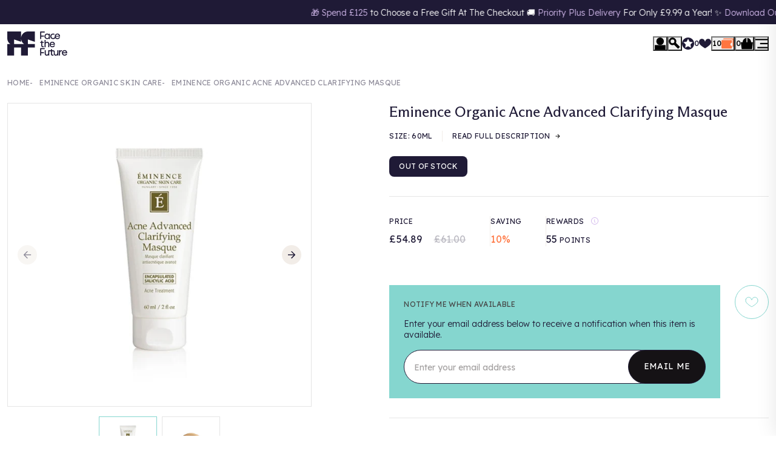

--- FILE ---
content_type: text/html; charset=utf-8
request_url: https://api.reviews.co.uk/json-ld/product/richsnippet?sku=PCOD8170%3B40012714082466&store=face-the-future&url=https://www.facethefuture.co.uk/products/acne-advanced-clarifying-masque&data=true
body_size: 178
content:
{
	"@context" : "http://schema.org",
	"@type" : "Product"

  			
		    ,"name" : "Eminence Organic Acne Advanced Clarifying Masque",
		"image" : "https://cdn.shopify.com/s/files/1/0419/5447/6194/products/eminence-organics-acne-advanced-clarifying-masque.jpg?v=1695309338",
				"sku" : "PCOD8170"
		    
}


--- FILE ---
content_type: text/css
request_url: https://www.facethefuture.co.uk/cdn/shop/t/469/assets/snippet-card-promotion-alt.css?v=116753630986120990011763389601
body_size: -396
content:
.snippet-card-promotion-alt{display:flex}.snippet-card-promotion-alt video,.snippet-card-promotion-alt img{display:block;height:auto;object-fit:cover}.snippet-card-promotion-alt.has-content{gap:1rem}.snippet-card-promotion-alt:not(.has-content){position:relative}.snippet-card-promotion-alt:not(.has-content) video,.snippet-card-promotion-alt:not(.has-content) img{position:absolute;top:0;right:0;bottom:0;left:0;height:100%;width:100%}.snippet-card-promotion-alt .card-content strong{font-size:.875rem;font-family:var(--font-family-base);font-weight:400;letter-spacing:.025em;text-transform:uppercase;margin-bottom:.5rem}.snippet-card-promotion-alt .card-content p{font-size:.875rem}@media (min-width: 1024px){.snippet-card-promotion-alt.has-content{gap:1.5rem}.snippet-card-promotion-alt.has-content video,.snippet-card-promotion-alt.has-content img{width:40%}}@media (max-width: 1359.98px){.snippet-card-promotion-alt{flex-direction:column}}
/*# sourceMappingURL=/cdn/shop/t/469/assets/snippet-card-promotion-alt.css.map?v=116753630986120990011763389601 */


--- FILE ---
content_type: text/css
request_url: https://www.facethefuture.co.uk/cdn/shop/t/469/assets/snippet-deal-wallet.css?v=4007470999830530981754899261
body_size: -123
content:
.snippet-deal-wallet{display:grid;grid-auto-flow:row;gap:1rem;align-content:start;grid-template-columns:100%}.snippet-deal-wallet .filters{list-style:none;margin:0;padding:0;display:flex;flex-wrap:wrap;gap:.5rem;padding-top:1rem}.snippet-deal-wallet .filters button{padding:.5rem 1rem;border-radius:2rem;background-color:var(--colour-tertiary);color:var(--colour-primary);font-size:.75rem;font-family:var(--font-family-base);letter-spacing:.025em;text-transform:uppercase;font-weight:400;border:1px solid var(--colour-tertiary);transition:all var(--transition-duration) var(--transition-timing) 0s}.snippet-deal-wallet .filters button.is-active{background-color:var(--colour-quaternary);color:var(--colour-tertiary)}.snippet-deal-wallet .filters button:hover,.snippet-deal-wallet .filters button:focus{border-color:var(--colour-quaternary)}.snippet-deal-wallet .block{--border-radius-padding: .5rem;--border-radius-inner: .5rem;background-color:var(--colour-white);padding:var(--border-radius-padding);border-radius:calc(var(--border-radius-inner) + var(--border-radius-padding));position:relative}.snippet-deal-wallet .block .image{margin:0;overflow:hidden;border-radius:var(--border-radius-inner)}.snippet-deal-wallet .block .image img{width:100%;aspect-ratio:16/9;object-fit:cover;transform:scale(1);transition:all var(--transition-duration) var(--transition-timing)}.snippet-deal-wallet .block:hover img,.snippet-deal-wallet .block:focus img{transform:scale(1.1)}.snippet-deal-wallet .content{padding:.5rem}.snippet-deal-wallet .content small{font-size:.75rem;font-family:var(--font-family-base);font-weight:400;letter-spacing:.025em;text-transform:uppercase}.snippet-deal-wallet .content p{margin-bottom:.5rem}.snippet-deal-wallet .content p:not(.heading){font-size:.875rem}@media (min-width: 768px){.snippet-deal-wallet{grid-template-columns:1fr 1fr}.snippet-deal-wallet .filters{grid-column:1/span 2}}
/*# sourceMappingURL=/cdn/shop/t/469/assets/snippet-deal-wallet.css.map?v=4007470999830530981754899261 */


--- FILE ---
content_type: text/css
request_url: https://www.facethefuture.co.uk/cdn/shop/t/469/assets/section-product.css?v=3195221335463023661769593049
body_size: 3028
content:
.section-product{margin-bottom:2.5rem}.section-product .paTracker-widget-slot,.section-product .ftf-paTracker-widget-slot{height:-webkit-fit-content!important;height:fit-content!important}.section-product .breadcrumb{margin:1.5rem 0}.section-product .breadcrumb ol{list-style:none;padding:0;margin:0;display:flex;gap:.75rem}.section-product .breadcrumb ol li:not(:first-child) a,.section-product .breadcrumb ol li:not(:first-child) span{position:relative;padding-left:1rem}.section-product .breadcrumb ol li:not(:first-child) a:before,.section-product .breadcrumb ol li:not(:first-child) span:before{content:"-";position:absolute;left:0}.section-product .breadcrumb a,.section-product .breadcrumb span{font-size:.75rem;font-family:var(--font-family-base);font-weight:400;letter-spacing:.025em;text-transform:uppercase;color:var(--colour-tertiary);text-decoration:none;display:block;opacity:.5;transition:opacity var(--transition-duration) var(--transition-timing)}.section-product .breadcrumb a:hover,.section-product .breadcrumb a:focus{opacity:1}.section-product .breadcrumb span{cursor:default}.section-product .break{margin:2rem 0}.section-product .break.extra{margin-top:2rem;margin-bottom:2rem}.section-product .top-heading-details{display:flex;justify-content:space-between;align-items:center}.section-product .top-heading-details .ruk_rating_snippet{text-decoration:none}.section-product .top-heading-details .ruk_rating_snippet[data-done]{margin-bottom:.875rem}.section-product .top-heading-details #smt-match-holder{font-size:.875rem;background-color:var(--colour-primary);display:flex;justify-content:center;align-items:center;padding:.25rem .5rem;border-radius:.5rem;font-weight:700}.section-product .top-heading-details #smt-match-holder.smt-no-match{display:none}.section-product .top-heading-details #smt-match-holder .smt-match-bar-label{color:var(--colour-quinary)}.section-product .top-heading-details #smt-match-holder .smt-match-bar-label .smt-match-label-descr{color:var(--colour-text-base)}.section-product .top-heading-details #smt-match-holder.smt-has-match{margin-bottom:.875rem}.section-product .sub-headings{display:flex;align-items:center}.section-product .sub-headings p{margin:0}.section-product .sub-headings p,.section-product .sub-headings a{font-size:.75rem;font-family:var(--font-family-base);letter-spacing:.025em;text-transform:uppercase;text-decoration:none;font-weight:400;display:flex;align-items:center;padding:0 1rem;border-right:1px solid var(--colour-primary)}.section-product .sub-headings p:last-child,.section-product .sub-headings a:last-child{padding-right:0;border:none}.section-product .sub-headings p:first-child,.section-product .sub-headings a:first-child{padding-left:0}.section-product .sub-headings a:hover,.section-product .sub-headings a:focus{text-decoration:underline}.section-product .sub-headings svg{margin-left:.5rem;width:.5rem;height:.5rem}.section-product .wrapper-main{display:grid;grid-template-columns:100%;gap:1rem;margin-bottom:2rem;position:relative}.section-product .details .heading{position:relative}.section-product .details .heading h1{margin-bottom:1rem}.section-product .details.ctp .rc-container-wrapper{display:none!important}.section-product .details .swym-button-bar:empty{display:none}.section-product .details .no-stock-tag{font-size:.75rem;font-family:var(--font-family-base);font-weight:400;letter-spacing:.025em;text-transform:uppercase;background-color:var(--colour-tertiary);color:var(--colour-white);display:inline;border-radius:.5rem;padding:.5rem 1rem;display:inline-block;margin-top:1.5rem}.section-product .details .no-stock-tag.coming-soon{background-color:var(--colour-bg-soon-tag);color:var(--colour-text-soon-tag)}.section-product .details .description p{font-size:.875rem}.section-product .details .stock-availability p{font-size:.875rem;font-family:var(--font-family-base);font-weight:400;letter-spacing:.025em;text-transform:uppercase}.section-product .details .stock-availability strong{color:var(--colour-quinary)}.section-product .details .pricing{display:flex;align-items:baseline;gap:.5rem;margin-bottom:1rem}.section-product .details .pricing .current{font-size:2.25rem;font-family:var(--font-family-heading);line-height:1;text-transform:uppercase;font-weight:700}.section-product .details .pricing .was{color:var(--colour-grey-alt);text-decoration:line-through;font-size:.75rem;font-family:var(--font-family-base);font-weight:400;letter-spacing:.025em;text-transform:uppercase}.section-product .details .pricing .discount{color:var(--colour-quaternary);font-size:.875rem;font-weight:400}.section-product .details .info-panel{--gap-space: 1.5rem;display:flex;gap:var(--gap-space)}.section-product .details .info-panel .panel{font-size:.75rem;font-family:var(--font-family-base);font-weight:400;letter-spacing:.025em;text-transform:uppercase}.section-product .details .info-panel .panel:not(:last-child){padding-right:var(--gap-space);border-right:1px solid var(--colour-primary)}.section-product .details .info-panel .panel p{margin-bottom:.5rem}.section-product .details .info-panel .panel span{font-weight:400}.section-product .details .info-panel .panel .points-value,.section-product .details .info-panel .panel .current,.section-product .details .info-panel .panel .was,.section-product .details .info-panel .panel .saving{font-size:1rem}.section-product .details .info-panel .panel .current{margin-right:1rem}.section-product .details .info-panel .panel .was{text-decoration:line-through;opacity:.3}.section-product .details .info-panel .panel .saving{color:var(--colour-quinary)}.section-product .details .form-options{display:flex;flex-wrap:wrap;margin-top:2rem}.section-product .details .form-options .option{margin:0}.section-product .details .form-options select{width:auto}.section-product .details .form-options .option,.section-product .details .form-options .qty{width:auto;margin-right:2rem}@supports (gap: 2rem){.section-product .details .form-options{gap:2rem}.section-product .details .form-options .option,.section-product .details .form-options .qty{margin-right:0}}.section-product .details .form-options .qty{display:flex;flex-direction:column}.section-product .details .brand-promotion{display:inline-flex;gap:1rem;padding:.5rem .75rem;margin-top:1.5rem;background-color:var(--colour-quinary);color:var(--colour-white)}.section-product .details .brand-promotion svg{height:1rem;width:1rem;fill:var(--colour-white);flex-shrink:0}.section-product .details .brand-promotion p{font-size:.75rem;font-family:var(--font-family-base);letter-spacing:.025em;text-transform:uppercase;font-weight:400;padding-bottom:2px;margin:0}.section-product .details .brand-promotion p strong{font-weight:400}.section-product .details .brand-promotion p a:hover,.section-product .details .brand-promotion p a:focus{color:var(--colour-tertiary)}.section-product .details .rc_popup_label_wrapper{margin-left:0}.section-product .details .actions{display:flex;margin:2rem 0;gap:1.5rem}.section-product .details .actions.sca-fg-form-thumbnail-product-page{flex-wrap:wrap}.section-product .details .actions.sca-fg-form-thumbnail-product-page [data-product-submit-button]{order:1}.section-product .details .actions.sca-fg-form-thumbnail-product-page #esc-oos-form{order:4;width:100%}.section-product .details .actions.sca-fg-form-thumbnail-product-page #esc-oos-form:empty{display:none}.section-product .details .actions.sca-fg-form-thumbnail-product-page #sca-gift-thumbnail{order:3;width:100%}.section-product .details .actions.sca-fg-form-thumbnail-product-page #sca-gift-thumbnail .fg-gift-thumbnail-container{width:-webkit-fit-content;width:fit-content;border:1px solid var(--colour-quaternary);border-radius:1rem;padding:1rem;display:flex;gap:1.5rem;flex-wrap:wrap}.section-product .details .actions.sca-fg-form-thumbnail-product-page #sca-gift-thumbnail .fg-gift-thumbnail-container *{margin:0;padding:0}.section-product .details .actions.sca-fg-form-thumbnail-product-page #sca-gift-thumbnail .fg-gift-thumbnail-offer{display:flex;flex-direction:column;gap:.5rem}.section-product .details .actions.sca-fg-form-thumbnail-product-page #sca-gift-thumbnail .fg-gift-thumbnail-offer-slider{background-color:transparent}.section-product .details .actions.sca-fg-form-thumbnail-product-page #sca-gift-thumbnail .fg-gift-thumbnail-offer-footer-quantity,.section-product .details .actions.sca-fg-form-thumbnail-product-page #sca-gift-thumbnail .fg-gift-thumbnail-offer-title{color:var(--colour-tertiary)}.section-product .details .actions.sca-fg-form-thumbnail-product-page #sca-gift-thumbnail .fg-gift-thumbnail-offer-time{background-color:transparent;border:1px solid var(--colour-quaternary);border-radius:.5rem;padding:.125rem .25rem .125rem .675rem;margin-bottom:.5rem}.section-product .details .actions.sca-fg-form-thumbnail-product-page #sca-gift-thumbnail .fg-gift-thumbnail-offer-time,.section-product .details .actions.sca-fg-form-thumbnail-product-page #sca-gift-thumbnail .fg-gift-thumbnail-offer-time *{color:var(--colour-tertiary)}.section-product .details .actions.sca-fg-form-thumbnail-product-page #sca-gift-thumbnail .fg-gift-thumbnail-offer-time .fg-gift-thumbnail-time-element{background-color:transparent;width:auto;padding:0 .125rem!important}.section-product .details .actions.sca-fg-form-thumbnail-product-page #sca-gift-thumbnail .fg-gift-thumbnail-offer-time .fg-gift-time-extra{font-size:.75rem}.section-product .details .actions.call-to-purchase{display:flex;align-items:center}.section-product .details .actions.call-to-purchase:not(:has(#esc-oos-form-app)) p{margin-bottom:0!important}.section-product .details .actions .c-btn{display:flex;justify-content:center;gap:1rem;padding:0 3.5rem;height:3.5rem;border-radius:1.75rem;font-size:1rem}.section-product .details .actions .c-btn span{white-space:nowrap}.section-product .details .actions .c-btn svg{height:1.25rem;width:1.25rem;fill:currentColor}.section-product .details .actions .c-btn.wishlist{width:3.5rem;padding:0;margin:0;align-items:center;background-color:var(--colour-white);border:1px solid var(--colour-quaternary);transition:all var(--transition-duration) var(--transition-timing) 0s;flex-shrink:0}.section-product .details .actions .c-btn.wishlist:after{display:none}.section-product .details .actions .c-btn.wishlist svg{height:1.25rem;width:1.25rem;stroke:var(--colour-quaternary);stroke-width:5%;fill:none;overflow:visible;transition:all var(--transition-duration) var(--transition-timing) 0s}.section-product .details .actions .c-btn.wishlist:hover,.section-product .details .actions .c-btn.wishlist:focus{background-color:var(--colour-quaternary)}.section-product .details .actions .c-btn.wishlist:hover svg,.section-product .details .actions .c-btn.wishlist:focus svg{stroke:var(--colour-white)}.section-product .details .actions .c-btn.wishlist.swym-added{background-color:var(--colour-quaternary)}.section-product .details .actions .c-btn.wishlist.swym-added svg{fill:var(--colour-white)}.section-product .details .actions #esc-oos-form-app,.section-product .details .actions .call-to-purchase{margin-right:1.5rem}.section-product .details .pre-order-text{padding:.5rem .75rem;border:1px solid var(--colour-quinary);margin-bottom:1.5rem;border-radius:.5rem;font-size:.875rem;display:flex;flex-direction:column;width:-webkit-fit-content;width:fit-content;max-width:28rem}.section-product .details .pre-order-text>strong{font-weight:400;color:var(--colour-quinary)}.section-product .details .pre-order-text p:last-of-type{margin:0}.section-product .section-promotion-banner img{border-radius:1rem}.section-product .expert-review{margin-bottom:1.25rem}.section-product .expert-review .header{display:flex;position:relative;margin-bottom:2rem}.section-product .expert-review .header p{grid-row:1;display:flex;align-items:flex-end}.section-product .expert-review p:last-of-type{margin:0}.section-product .expert-review ul{list-style:none;padding:0;margin:0 0 2rem;display:flex;flex-direction:column;gap:1rem}.section-product .expert-review ul li{background-image:url("data:image/svg+xml,%3C%3Fxml version='1.0' encoding='utf-8'%3F%3E%3C!-- Generator: Adobe Illustrator 26.4.1, SVG Export Plug-In . SVG Version: 6.00 Build 0) --%3E%3Csvg version='1.1' id='Layer_1' xmlns='http://www.w3.org/2000/svg' xmlns:xlink='http://www.w3.org/1999/xlink' x='0px' y='0px' viewBox='0 0 400 400' style='enable-background:new 0 0 400 400;' xml:space='preserve'%3E%3Cstyle type='text/css'%3E .st0%7Bfill:%23D3BAED;%7D%0A%3C/style%3E%3Cpath class='st0' d='M385,115.4V54.2L137.4,262.3L15,160v59.6c0,19.1,8.5,37.2,23.1,49.5l99.3,82.9l225.7-189.6 C377,150.7,385,133.5,385,115.4z'/%3E%3C/svg%3E%0A");background-repeat:no-repeat;background-size:1.25rem;padding-left:2rem;font-size:.875rem}.section-product .support{background-color:var(--colour-white);display:grid;align-self:flex-start;grid-template-columns:4rem 1fr;grid-template-rows:auto auto;gap:.5rem 1.5rem}.section-product .support .text,.section-product .support .opening-times{display:flex;grid-column:2;font-size:.875rem}.section-product .support .text svg,.section-product .support .opening-times svg{height:1rem;width:1rem;flex-shrink:0;margin-top:.25rem;margin-right:1rem;fill:var(--colour-secondary)}.section-product .support .text p,.section-product .support .opening-times p{margin:0}.section-product .support .image{grid-column:1;grid-row:1/span 2;position:relative}.section-product .support .image img{display:block;height:4rem;width:4rem;border-radius:100%;object-fit:cover}.section-product .height-capped{max-height:230px;overflow:hidden;-webkit-mask-image:linear-gradient(to bottom,black 80%,transparent 100%);mask-image:linear-gradient(to bottom,black 50%,transparent 100%)}.section-product .read-more{font-size:.75rem;margin:1.25rem 0;padding:0 1.25rem;height:2rem}.section-product #esc-out-of-stock-inputs{padding:1rem!important;margin:0;border-radius:1rem;border:0!important;line-height:normal!important;color:var(--colour-text-base)!important;background-color:var(--colour-bg-alt)}.section-product #esc-out-of-stock-inputs .esc-out-of-stock-title{font-size:.75rem;font-family:var(--font-family-base);letter-spacing:.025em;text-transform:uppercase;text-align:left!important;margin-bottom:1rem!important;font-weight:400}.section-product #esc-out-of-stock-inputs .esc-out-of-stock-subtitle{font-size:.875rem}.section-product #esc-out-of-stock-inputs .esc-email-container{position:relative;margin:1rem 0 0!important}.section-product #esc-out-of-stock-inputs .esc-email-input{border:1px solid var(--colour-tertiary)!important;padding:.5rem 1rem!important;border-radius:1.25rem!important;width:calc(100% - 5rem)!important;margin:0!important;height:3.5rem!important;border-radius:1.75rem!important}.section-product #esc-out-of-stock-inputs .esc-email-input:-ms-input-placeholder{font-size:.875rem}.section-product #esc-out-of-stock-inputs .esc-email-input::placeholder{font-size:.875rem}.section-product #esc-out-of-stock-inputs .esc-btn{border:1px solid var(--colour-tertiary)!important;position:absolute;right:0;top:0;width:8rem!important;padding:0 1.25rem .125rem!important;border-radius:1.75rem!important;height:3.5rem;color:var(--colour-tertiary);font-size:.875rem;font-family:var(--font-family-base);letter-spacing:.025em;text-transform:uppercase;font-weight:400}.section-product #esc-out-of-stock-inputs .esc-notification{margin:0!important;padding:0!important}.section-product #esc-out-of-stock-inputs .esc-notification.esc-error{margin-top:1rem!important;color:var(--colour-quinary-main)!important}.section-product .s-product__form .rc_widget select{color:inherit;background:transparent;border:0;border-radius:0;-webkit-appearance:none;appearance:none;font-size:.875rem;font-family:var(--font-family-base);font-weight:400;letter-spacing:.025em;text-transform:uppercase;background:var(--colour-white) url(/cdn/shop/files/icon-chevron-down.svg?v=1598275159) no-repeat center right;background-size:.75rem;padding-right:1.5rem;border-radius:1.25rem;padding-left:1rem;background-position:center right .75rem;height:2.5rem}.section-product .s-product__form .rc_widget select:focus{outline:none}.section-product .s-product__form .rc_widget select:hover{outline:none}.section-product .s-product__form .rc_widget select:disabled{opacity:.5;pointer-events:none;cursor:default}.section-product #ingredients-group h2{font-size:.75rem;font-family:var(--font-family-base);letter-spacing:.025em;text-transform:uppercase;font-weight:400}.section-product #ingredients-group .skinmatchapp-explainer{margin-bottom:1.5rem}.section-product #ingredients-group .smt-inci-has-info .smt-inci-name{border-bottom-color:var(--colour-quaternary)}.section-product #ingredients-group .smt-incilabels-holder ul{list-style:none;padding:0;display:grid;grid-template-columns:1fr 1fr;grid-template-rows:auto;gap:1rem}.section-product #ingredients-group .smt-incilabels-holder ul li{padding-left:2rem;background-size:1.25rem;background-repeat:no-repeat;background-image:url("data:image/svg+xml,%3C%3Fxml version='1.0' encoding='utf-8'%3F%3E%3C!-- Generator: Adobe Illustrator 26.4.1, SVG Export Plug-In . SVG Version: 6.00 Build 0) --%3E%3Csvg version='1.1' id='Layer_1' xmlns='http://www.w3.org/2000/svg' xmlns:xlink='http://www.w3.org/1999/xlink' x='0px' y='0px' viewBox='0 0 400 400' style='enable-background:new 0 0 400 400;' xml:space='preserve'%3E%3Cstyle type='text/css'%3E .st0%7Bfill:%23D3BAED;%7D%0A%3C/style%3E%3Cpath class='st0' d='M385,115.4V54.2L137.4,262.3L15,160v59.6c0,19.1,8.5,37.2,23.1,49.5l99.3,82.9l225.7-189.6 C377,150.7,385,133.5,385,115.4z'/%3E%3C/svg%3E%0A");font-size:.875rem}.section-product #ingredients-group .labels>div{display:flex;flex-wrap:wrap;gap:1rem}.section-product .c-delivery-timings{display:flex;align-items:center;margin-bottom:2rem}.section-product .c-delivery-timings svg{height:1.5rem;width:2rem;margin-right:1rem}.section-product .c-delivery-timings p{font-size:14px;margin-bottom:0}.section-product .payment-and-stockist{margin-bottom:2rem}.section-product .payment-and-stockist.has-stockist{position:relative;gap:1.5rem;display:grid;grid-template-columns:1fr 1fr}.section-product .payment-and-stockist.has-stockist:after{content:"";display:block;position:absolute;background-color:var(--colour-grey);height:100%;width:1px;top:0%;left:50%;transform:translate(-50%)}.section-product .payment-and-stockist.has-stockist .stockist{display:flex;flex-direction:column;gap:.5rem}.section-product .payment-and-stockist.has-stockist .stockist span{display:block;font-size:.75rem;font-family:var(--font-family-base);font-weight:300;letter-spacing:.025em;text-transform:uppercase}.section-product .payment-and-stockist.has-stockist .stockist .brand-logo{display:block;width:-webkit-fit-content;width:fit-content}.section-product .c-flex-payment-options p{font-size:.75rem;font-family:var(--font-family-base);font-weight:400;letter-spacing:.025em;text-transform:uppercase;margin-bottom:.5rem}.section-product .c-flex-payment-options .option-icons{display:flex}.section-product .c-flex-payment-options .option-icons svg,.section-product .c-flex-payment-options .option-icons img,.section-product .c-flex-payment-options .option-icons a{height:2rem;width:50px}.section-product .c-flex-payment-options .option-icons svg:not(:last-child),.section-product .c-flex-payment-options .option-icons img:not(:last-child),.section-product .c-flex-payment-options .option-icons a:not(:last-child){margin-right:1rem}.section-product .c-product-tags h3{font-size:.875rem;font-family:var(--font-family-base);letter-spacing:.025em;text-transform:uppercase;font-weight:400;margin-bottom:1rem}.section-product .c-product-tags .featured-tags{display:flex}@supports (display: grid){.section-product .c-product-tags .featured-tags{display:grid;grid-template-columns:1fr 1fr 1fr;gap:1rem}}.section-product .c-product-tags .featured-tags .tag{padding-left:2rem;background-size:1.25rem;background-repeat:no-repeat;background-image:url("data:image/svg+xml,%3C%3Fxml version='1.0' encoding='utf-8'%3F%3E%3C!-- Generator: Adobe Illustrator 26.4.1, SVG Export Plug-In . SVG Version: 6.00 Build 0) --%3E%3Csvg version='1.1' id='Layer_1' xmlns='http://www.w3.org/2000/svg' xmlns:xlink='http://www.w3.org/1999/xlink' x='0px' y='0px' viewBox='0 0 400 400' style='enable-background:new 0 0 400 400;' xml:space='preserve'%3E%3Cstyle type='text/css'%3E .st0%7Bfill:%23D3BAED;%7D%0A%3C/style%3E%3Cpath class='st0' d='M385,115.4V54.2L137.4,262.3L15,160v59.6c0,19.1,8.5,37.2,23.1,49.5l99.3,82.9l225.7-189.6 C377,150.7,385,133.5,385,115.4z'/%3E%3C/svg%3E%0A");font-size:.875rem}.section-product .product-information{margin-top:2rem;scroll-margin-top:10rem}.section-product .product-information .read-more{margin-bottom:1.25rem}.section-product .product-information p{font-size:.875rem}.section-product .snippet-article-item{position:relative}.section-product .snippet-article-item .image img{height:auto}.section-product .snippet-article-item .inner-content{display:flex;flex-direction:column;gap:.5rem}.section-product .snippet-article-item .inner-content .heading{color:var(--colour-text-base);text-decoration:none;transition:color var(--transition-duration) var(--transition-timing)}.section-product .snippet-article-item .inner-content .heading:hover,.section-product .snippet-article-item .inner-content .heading:focus{color:var(--colour-quinary)}.section-product .snippet-article-item .inner-content p{font-size:.875rem;margin-bottom:0}.section-product .snippet-article-item .inner-content time{font-size:.75rem;font-family:var(--font-family-base);font-weight:400;letter-spacing:.025em;text-transform:uppercase;color:var(--colour-quaternary)}.section-product .snippet-article-item .inner-content span.read-time{font-size:.75rem;font-family:var(--font-family-base);font-weight:400;letter-spacing:.025em;text-transform:uppercase;color:var(--colour-tertiary)}@media (min-width: 768px){.section-product .wrapper-main{grid-template-columns:40% 1fr;grid-template-rows:auto 1fr;gap:2rem 5rem}.section-product .media{grid-column:1}.section-product .details{grid-column:2;grid-row:1}.section-product .details .pricing .was{font-size:.875rem}.section-product .details .pricing .discount .off-wording{display:none}.section-product .details .brand-promotion{align-items:center;border-radius:.5rem;padding:.75rem 1.5rem}.section-product .snippet-article-item{display:flex;flex-direction:row;gap:1rem}.section-product .snippet-article-item .image{height:7rem;width:7rem;flex-shrink:0}}@media (min-width: 1024px){.section-product{margin-bottom:5rem}.section-product .wrapper-main{gap:1rem 8rem;margin-bottom:4rem}.section-product .details .info-panel{--gap-space: 2.5rem}.section-product #esc-out-of-stock-inputs{padding:1.5rem!important}.section-product .payment-and-stockist.has-stockist{gap:4rem}}@media (min-width: 1360px){.section-product #ingredients-group .smt-incilabels-holder ul{grid-template-columns:repeat(3,1fr)}}@media (max-width: 1023.98px){.section-product .wrapper-main{gap:2rem}.section-product .details .brand-promotion svg{display:none}}@media (max-width: 767.98px){.section-product .breadcrumb span,.section-product .break{display:none}.section-product .details .heading{margin-bottom:1.5rem}.section-product .details .pricing .discount .saving-wording{display:none}.section-product .details .brand-promotion{margin-bottom:1.5rem}.section-product .details .actions.no-mobile-cta:not(.call-to-purchase){position:relative}.section-product .details .actions .c-btn{padding:0 2rem}.section-product .support{gap:1rem .75rem}.section-product .c-product-tags .featured-tags{max-height:100px;grid-template-columns:1fr 1fr;grid-template-rows:auto;overflow:hidden}}@media (max-width: 575.98px){.section-product .details .info-panel .tooltip-right .message{left:0;right:auto}.section-product .details .actions:not(.no-mobile-cta){position:sticky;bottom:0;border-radius:1.5rem;z-index:10;font-size:.875rem;padding:1rem 1rem 1rem 0;margin:0}.section-product .c-delivery-timings{margin-top:2rem}}
/*# sourceMappingURL=/cdn/shop/t/469/assets/section-product.css.map?v=3195221335463023661769593049 */


--- FILE ---
content_type: application/x-javascript; charset=utf-8
request_url: https://inciexplainer.skinmatchapp.com/?id=60c3762e4442a&ean=823638021151&lang=en
body_size: 12394
content:
var smtHolder = document.getElementById("smt-inci-823638021151");
	var smtHolders_byDataAttr = document.querySelectorAll("[data-smt-inci='823638021151']");
	if(smtHolder !== null || smtHolders_byDataAttr !== null) {
				var style = document.createElement('style');
			style.innerHTML = 'html { --smt-sidebar-padding: 2em; --smt-sidebar-max-width: 450px; } .smt-temp-hide { opacity:0 !important; visibility: none !important; pointer-events: none !important;} .smt-inci *{box-sizing:border-box}.smt-inci{display:inline}.smt-inci-name{display:inline;line-height:140%;letter-spacing:0;opacity:.75}.smt-inci-has-info .smt-inci-name{cursor:pointer;border-bottom:1px dotted #007dff;opacity:1}.smt-inci-has-info.smt-is-active .smt-inci-name {background:rgba(0,41,255,.1)}.smt-inci-info{position:absolute;background:#fff;width:350px;max-width:100%;color:#000;visibility:hidden;opacity:0;pointer-events:none;box-shadow:0 0 1em rgba(0,0,0,.2);border-radius:.4em;transition:opacity .2s ease-in-out;z-index:999}.smt-inci-header{padding: 0 } .smt-inci-small-text { text-transform: none; font-size: 0.7em;line-height: 120%; }.smt-inci-disclaimer { opacity:0.6;font-size:0.8em; line-height: 120%; margin: 1em 0 0 0; } .smt-inci-sidebar h3{margin-top:0;text-transform:uppercase;font-size:1.25em;font-weight:700;margin-bottom:0;color:#000} .smt-inci-sidebar h3 br { display: unset !important; } .smt-inci-sidebar .smt-inci-chemical-name{display:block;font-weight:400;color:#888;font-style:italic;font-family:Georgia,serif;margin-bottom:0;font-size:1em;line-height:120%;letter-spacing:0} .smt-inci-copyright{font-size:11px; color: rgba(0,0,0,0.6); margin-top: 2em } .smt-inci-copyright a{text-decoration:none} .smt-inci-close { cursor: pointer; }  ul.smt-inci-info-list{background:#fafafa;border-top:1px solid #e3e3e3;padding:0;margin:2em calc(var(--smt-sidebar-padding) * -1) 0; } ul.smt-inci-info-list li{border-bottom:1px solid #e3e3e3;padding:.4em var(--smt-sidebar-padding) .4em calc(var(--smt-sidebar-padding) + 2em); font-size:.875em;line-height:130%;color:rgba(0,0,0,.75);list-style-type:none} ul.smt-inci-info-list li::before{content:"";display:block;width:1.25em;height:1.25em;position:absolute;left:var(--smt-sidebar-padding); background-color: transparent !important; top: unset; } ul.smt-inci-info-list li.smt-inci-source::before{background-image:url("data:image/svg+xml,%3Csvg xmlns=\'http://www.w3.org/2000/svg\' viewBox=\'0 0 32 32\'%3E%3Cpath d=\'M 16 3.4375 L 15.21875 4.375 C 15.21875 4.375 13.21875 6.785156 11.1875 9.78125 C 10.171875 11.28125 9.125 12.917969 8.34375 14.5 C 7.5625 16.082031 7 17.597656 7 19 C 7 23.945313 11.054688 28 16 28 C 20.945313 28 25 23.945313 25 19 C 25 17.597656 24.4375 16.082031 23.65625 14.5 C 22.875 12.917969 21.828125 11.28125 20.8125 9.78125 C 18.78125 6.785156 16.78125 4.375 16.78125 4.375 Z M 16 6.65625 C 16.558594 7.347656 17.605469 8.574219 19.1875 10.90625 C 20.171875 12.355469 21.125 13.953125 21.84375 15.40625 C 22.5625 16.859375 23 18.203125 23 19 C 23 22.855469 19.855469 26 16 26 C 12.144531 26 9 22.855469 9 19 C 9 18.203125 9.4375 16.859375 10.15625 15.40625 C 10.875 13.953125 11.828125 12.355469 12.8125 10.90625 C 14.394531 8.574219 15.441406 7.347656 16 6.65625 Z M 11 19 C 11 21.746094 13.253906 24 16 24 L 16 22 C 14.34375 22 13 20.65625 13 19 Z\'/%3E%3C/svg%3E")} ul.smt-inci-info-list li.smt-inci-group::before{background-image:url("data:image/svg+xml,%3Csvg xmlns=\'http://www.w3.org/2000/svg\' viewBox=\'0 0 32 32\'%3E%3Cpath d=\'M 5 5 L 5 27 L 27 27 L 27 5 L 5 5 z M 7 7 L 25 7 L 25 25 L 7 25 L 7 7 z M 10 10 L 10 12 L 18 12 L 18 10 L 10 10 z M 10 15 L 10 17 L 22 17 L 22 15 L 10 15 z M 10 20 L 10 22 L 16 22 L 16 20 L 10 20 z\'/%3E%3C/svg%3E")} ul.smt-inci-info-list li.smt-inci-effect::before{background-image:url("data:image/svg+xml,%3Csvg xmlns=\'http://www.w3.org/2000/svg\' viewBox=\'0 0 32 32\'%3E%3Cpath d=\'M 18.6875 3.2734375 L 17.271484 4.6875 L 18.591797 6.0078125 L 5.5 19.099609 C 3.5 21.099609 3.5 24.5 5.5 26.5 C 6.5 27.5 7.8992188 28 9.1992188 28 C 10.599219 28 11.900391 27.5 12.900391 26.5 L 25.992188 13.408203 L 27.242188 14.65625 L 28.65625 13.242188 L 18.6875 3.2734375 z M 19.992188 7.4082031 L 24.591797 12.007812 L 20.599609 16 L 11.400391 16 L 19.992188 7.4082031 z M 9.4003906 18 L 18.599609 18 L 11.5 25.099609 C 10.2 26.399609 8.2003906 26.399609 6.9003906 25.099609 C 5.6003906 23.799609 5.6003906 21.8 6.9003906 20.5 L 9.4003906 18 z\'/%3E%3C/svg%3E")} ul.smt-inci-info-list li.smt-inci-utility::before{background-image:url("data:image/svg+xml,%3Csvg xmlns=\'http://www.w3.org/2000/svg\' viewBox=\'0 0 32 32\'%3E%3Cpath d=\'M 22.40625 3 C 21.558594 3.039063 20.679688 3.65625 20.28125 4.625 L 20.28125 4.65625 L 20.25 4.65625 C 19.828125 5.777344 19.234375 6.949219 18.5625 8.09375 C 17.738281 8.027344 16.882813 8 16 8 C 12.863281 8 10.019531 8.4375 7.875 9.21875 C 6.804688 9.609375 5.910156 10.089844 5.21875 10.6875 C 4.609375 11.210938 4.167969 11.902344 4.0625 12.6875 C 4.03125 12.769531 4.011719 12.851563 4 12.9375 C 3.996094 12.988281 3.996094 13.042969 4 13.09375 C 4 13.378906 4 13.753906 4.03125 14.21875 C 4.035156 14.25 4.027344 14.28125 4.03125 14.3125 C 4.046875 14.539063 4.09375 14.769531 4.125 15.03125 C 4.15625 15.277344 4.179688 15.515625 4.21875 15.75 C 4.425781 17.101563 4.832031 18.707031 5.65625 20.28125 C 6.238281 21.394531 7.042969 22.488281 8.125 23.40625 C 8.15625 23.4375 8.277344 23.589844 8.28125 23.59375 C 9.296875 24.609375 11.308594 25.683594 14.53125 25.9375 C 14.675781 25.949219 14.820313 25.960938 14.96875 25.96875 C 15.300781 25.988281 15.640625 26 16 26 C 16.511719 26 17.007813 25.980469 17.46875 25.9375 C 17.542969 25.929688 17.613281 25.914063 17.6875 25.90625 C 18.007813 25.871094 18.300781 25.832031 18.59375 25.78125 C 18.644531 25.773438 18.699219 25.757813 18.75 25.75 C 18.804688 25.738281 18.851563 25.730469 18.90625 25.71875 C 19.644531 25.570313 20.308594 25.375 20.9375 25.125 C 21.359375 24.964844 21.695313 24.796875 22.03125 24.625 C 22.191406 24.539063 22.347656 24.464844 22.5 24.375 C 22.9375 24.125 23.296875 23.90625 23.5625 23.71875 C 23.996094 23.410156 25.054688 22.535156 26.09375 20.78125 C 27.007813 19.234375 27.828125 17.03125 27.96875 14.21875 C 28 13.738281 28 13.351563 28 13.0625 C 28 13.042969 28 13.023438 28 13 C 28 12.988281 28 12.980469 28 12.96875 C 28 12.949219 28 12.925781 28 12.90625 C 28 12.875 27.972656 12.84375 27.96875 12.8125 C 27.96875 12.78125 27.96875 12.75 27.96875 12.71875 C 27.851563 11.722656 27.15625 10.914063 26.28125 10.3125 C 25.65625 9.882813 24.890625 9.523438 24.03125 9.21875 C 24.34375 8.835938 24.652344 8.453125 25 8.09375 C 25.03125 8.0625 25.0625 8.03125 25.09375 8 L 25.0625 7.96875 C 25.800781 7.300781 26.128906 6.3125 25.90625 5.53125 C 25.671875 4.710938 25.105469 4.132813 24.53125 3.71875 C 23.960938 3.304688 23.253906 2.960938 22.40625 3 Z M 22.5 5 C 22.664063 4.992188 23.054688 5.109375 23.375 5.34375 C 23.695313 5.574219 23.953125 5.898438 24 6.0625 C 24.046875 6.226563 24.117188 6.234375 23.75 6.53125 L 23.6875 6.5625 L 23.65625 6.59375 C 20.582031 9.734375 18.800781 13.453125 18.28125 15.90625 C 17.550781 15.964844 16.78125 16 16 16 C 15.691406 16 15.394531 15.980469 15.09375 15.96875 C 17.597656 13.503906 20.609375 9.421875 22.125 5.375 C 22.308594 4.929688 22.335938 5.007813 22.5 5 Z M 16 10 C 16.449219 10 16.882813 10.011719 17.3125 10.03125 C 15.5625 12.578125 13.601563 14.769531 12.34375 15.75 C 10.894531 15.550781 9.589844 15.25 8.5625 14.875 C 7.644531 14.539063 6.953125 14.171875 6.53125 13.8125 C 6.109375 13.453125 6 13.179688 6 13 C 6 12.96875 6 12.9375 6 12.90625 C 6.03125 12.730469 6.171875 12.496094 6.53125 12.1875 C 6.953125 11.828125 7.644531 11.460938 8.5625 11.125 C 10.398438 10.457031 13.0625 10 16 10 Z M 22.78125 10.9375 C 23.78125 11.246094 24.613281 11.597656 25.15625 11.96875 C 25.820313 12.425781 26 12.78125 26 13 C 26 13.019531 26 13.042969 26 13.0625 C 25.980469 13.242188 25.847656 13.484375 25.46875 13.8125 C 25.046875 14.171875 24.355469 14.539063 23.4375 14.875 C 22.605469 15.175781 21.585938 15.433594 20.46875 15.625 C 20.867188 14.378906 21.65625 12.667969 22.78125 10.9375 Z M 25.6875 16.0625 C 25.597656 16.519531 25.523438 16.984375 25.375 17.46875 C 25.339844 17.574219 25.316406 17.679688 25.28125 17.78125 C 25.257813 17.855469 25.214844 17.925781 25.1875 18 C 24.933594 18.664063 24.640625 19.25 24.34375 19.75 C 23.46875 21.230469 22.4375 22.070313 22.40625 22.09375 C 21.695313 22.597656 20.535156 23.394531 18.53125 23.78125 C 18.417969 23.800781 18.300781 23.824219 18.1875 23.84375 C 17.542969 23.949219 16.816406 24 16 24 C 15.679688 24 15.386719 23.984375 15.09375 23.96875 C 14.964844 23.960938 14.84375 23.949219 14.71875 23.9375 C 14.265625 23.898438 13.859375 23.851563 13.46875 23.78125 C 13.160156 23.722656 12.875 23.671875 12.59375 23.59375 C 12.402344 23.542969 12.234375 23.492188 12.0625 23.4375 C 11.300781 23.183594 10.632813 22.855469 10.0625 22.46875 C 9.941406 22.378906 9.828125 22.296875 9.75 22.21875 L 9.71875 22.1875 C 9.550781 22.019531 9.328125 21.84375 8.96875 21.4375 C 8.609375 21.03125 8.15625 20.433594 7.71875 19.6875 C 7.226563 18.851563 6.734375 17.808594 6.40625 16.53125 C 6.371094 16.378906 6.339844 16.242188 6.3125 16.09375 C 6.777344 16.359375 7.304688 16.574219 7.875 16.78125 C 10.019531 17.5625 12.863281 18 16 18 C 19.136719 18 21.980469 17.5625 24.125 16.78125 C 24.703125 16.570313 25.21875 16.328125 25.6875 16.0625 Z\'/%3E%3C/svg%3E")} ul.smt-inci-info-list li.smt-inci-function::before{background-image:url("data:image/svg+xml,%3Csvg xmlns=\'http://www.w3.org/2000/svg\' viewBox=\'0 0 32 32\'%3E%3Cpath d=\'M 22.40625 3 C 21.558594 3.039063 20.679688 3.65625 20.28125 4.625 L 20.28125 4.65625 L 20.25 4.65625 C 19.828125 5.777344 19.234375 6.949219 18.5625 8.09375 C 17.738281 8.027344 16.882813 8 16 8 C 12.863281 8 10.019531 8.4375 7.875 9.21875 C 6.804688 9.609375 5.910156 10.089844 5.21875 10.6875 C 4.609375 11.210938 4.167969 11.902344 4.0625 12.6875 C 4.03125 12.769531 4.011719 12.851563 4 12.9375 C 3.996094 12.988281 3.996094 13.042969 4 13.09375 C 4 13.378906 4 13.753906 4.03125 14.21875 C 4.035156 14.25 4.027344 14.28125 4.03125 14.3125 C 4.046875 14.539063 4.09375 14.769531 4.125 15.03125 C 4.15625 15.277344 4.179688 15.515625 4.21875 15.75 C 4.425781 17.101563 4.832031 18.707031 5.65625 20.28125 C 6.238281 21.394531 7.042969 22.488281 8.125 23.40625 C 8.15625 23.4375 8.277344 23.589844 8.28125 23.59375 C 9.296875 24.609375 11.308594 25.683594 14.53125 25.9375 C 14.675781 25.949219 14.820313 25.960938 14.96875 25.96875 C 15.300781 25.988281 15.640625 26 16 26 C 16.511719 26 17.007813 25.980469 17.46875 25.9375 C 17.542969 25.929688 17.613281 25.914063 17.6875 25.90625 C 18.007813 25.871094 18.300781 25.832031 18.59375 25.78125 C 18.644531 25.773438 18.699219 25.757813 18.75 25.75 C 18.804688 25.738281 18.851563 25.730469 18.90625 25.71875 C 19.644531 25.570313 20.308594 25.375 20.9375 25.125 C 21.359375 24.964844 21.695313 24.796875 22.03125 24.625 C 22.191406 24.539063 22.347656 24.464844 22.5 24.375 C 22.9375 24.125 23.296875 23.90625 23.5625 23.71875 C 23.996094 23.410156 25.054688 22.535156 26.09375 20.78125 C 27.007813 19.234375 27.828125 17.03125 27.96875 14.21875 C 28 13.738281 28 13.351563 28 13.0625 C 28 13.042969 28 13.023438 28 13 C 28 12.988281 28 12.980469 28 12.96875 C 28 12.949219 28 12.925781 28 12.90625 C 28 12.875 27.972656 12.84375 27.96875 12.8125 C 27.96875 12.78125 27.96875 12.75 27.96875 12.71875 C 27.851563 11.722656 27.15625 10.914063 26.28125 10.3125 C 25.65625 9.882813 24.890625 9.523438 24.03125 9.21875 C 24.34375 8.835938 24.652344 8.453125 25 8.09375 C 25.03125 8.0625 25.0625 8.03125 25.09375 8 L 25.0625 7.96875 C 25.800781 7.300781 26.128906 6.3125 25.90625 5.53125 C 25.671875 4.710938 25.105469 4.132813 24.53125 3.71875 C 23.960938 3.304688 23.253906 2.960938 22.40625 3 Z M 22.5 5 C 22.664063 4.992188 23.054688 5.109375 23.375 5.34375 C 23.695313 5.574219 23.953125 5.898438 24 6.0625 C 24.046875 6.226563 24.117188 6.234375 23.75 6.53125 L 23.6875 6.5625 L 23.65625 6.59375 C 20.582031 9.734375 18.800781 13.453125 18.28125 15.90625 C 17.550781 15.964844 16.78125 16 16 16 C 15.691406 16 15.394531 15.980469 15.09375 15.96875 C 17.597656 13.503906 20.609375 9.421875 22.125 5.375 C 22.308594 4.929688 22.335938 5.007813 22.5 5 Z M 16 10 C 16.449219 10 16.882813 10.011719 17.3125 10.03125 C 15.5625 12.578125 13.601563 14.769531 12.34375 15.75 C 10.894531 15.550781 9.589844 15.25 8.5625 14.875 C 7.644531 14.539063 6.953125 14.171875 6.53125 13.8125 C 6.109375 13.453125 6 13.179688 6 13 C 6 12.96875 6 12.9375 6 12.90625 C 6.03125 12.730469 6.171875 12.496094 6.53125 12.1875 C 6.953125 11.828125 7.644531 11.460938 8.5625 11.125 C 10.398438 10.457031 13.0625 10 16 10 Z M 22.78125 10.9375 C 23.78125 11.246094 24.613281 11.597656 25.15625 11.96875 C 25.820313 12.425781 26 12.78125 26 13 C 26 13.019531 26 13.042969 26 13.0625 C 25.980469 13.242188 25.847656 13.484375 25.46875 13.8125 C 25.046875 14.171875 24.355469 14.539063 23.4375 14.875 C 22.605469 15.175781 21.585938 15.433594 20.46875 15.625 C 20.867188 14.378906 21.65625 12.667969 22.78125 10.9375 Z M 25.6875 16.0625 C 25.597656 16.519531 25.523438 16.984375 25.375 17.46875 C 25.339844 17.574219 25.316406 17.679688 25.28125 17.78125 C 25.257813 17.855469 25.214844 17.925781 25.1875 18 C 24.933594 18.664063 24.640625 19.25 24.34375 19.75 C 23.46875 21.230469 22.4375 22.070313 22.40625 22.09375 C 21.695313 22.597656 20.535156 23.394531 18.53125 23.78125 C 18.417969 23.800781 18.300781 23.824219 18.1875 23.84375 C 17.542969 23.949219 16.816406 24 16 24 C 15.679688 24 15.386719 23.984375 15.09375 23.96875 C 14.964844 23.960938 14.84375 23.949219 14.71875 23.9375 C 14.265625 23.898438 13.859375 23.851563 13.46875 23.78125 C 13.160156 23.722656 12.875 23.671875 12.59375 23.59375 C 12.402344 23.542969 12.234375 23.492188 12.0625 23.4375 C 11.300781 23.183594 10.632813 22.855469 10.0625 22.46875 C 9.941406 22.378906 9.828125 22.296875 9.75 22.21875 L 9.71875 22.1875 C 9.550781 22.019531 9.328125 21.84375 8.96875 21.4375 C 8.609375 21.03125 8.15625 20.433594 7.71875 19.6875 C 7.226563 18.851563 6.734375 17.808594 6.40625 16.53125 C 6.371094 16.378906 6.339844 16.242188 6.3125 16.09375 C 6.777344 16.359375 7.304688 16.574219 7.875 16.78125 C 10.019531 17.5625 12.863281 18 16 18 C 19.136719 18 21.980469 17.5625 24.125 16.78125 C 24.703125 16.570313 25.21875 16.328125 25.6875 16.0625 Z\'/%3E%3C/svg%3E")} .smt-inci-close { position: absolute; top: calc(var(--smt-sidebar-padding) / 2); right: calc(var(--smt-sidebar-padding) / 2); width: 2em; height: 2em;  background-position: center; background-repeat: no-repeat; background-color:rgba(255,255,255,0.7); backdrop-filter: blur(5px); border-radius: 100%; background-image: url("data:image/svg+xml,%3Csvg xmlns=\'http://www.w3.org/2000/svg\' width=\'24\' height=\'24\' viewBox=\'0 0 24 24\'%3E%3Cpath d=\'M23 20.168l-8.185-8.187 8.185-8.174-2.832-2.807-8.182 8.179-8.176-8.179-2.81 2.81 8.186 8.196-8.186 8.184 2.81 2.81 8.203-8.192 8.18 8.192z\'/%3E%3C/svg%3E"); background-size: 40% auto; } .smt-inci-sidebar { box-sizing: border-box !important; position: fixed; width: var(--smt-sidebar-max-width); max-width: 100%; background: #fff; padding: var(--smt-sidebar-padding); z-index:9999999999; top: 0; right: 0; height: 100%; box-shadow: 0 0 2em rgba(0,0,0,0.1); transform: translateX(100%); pointer-events: none; transition: all 0.3s ease-out; } .smt-inci-sidebar.smt-is-visible { transform: translateX(0); pointer-events: all; overflow-y: auto } .smt-inci-cover-image { background-color: #f8f8f8; width: calc(100% + calc(var(--smt-sidebar-padding) * 2)) !important; max-width: calc(100% + calc(var(--smt-sidebar-padding) * 2)) !important;  height: 6em; object-fit: cover; margin:calc(var(--smt-sidebar-padding) * -1) calc(var(--smt-sidebar-padding) * -1) 2em calc(var(--smt-sidebar-padding) * -1); opacity: 0.3; filter: blur(1px) } .smt-inci-image { width: 8em; height: 8em; border-radius: 100%; background-size: 150% auto; background-position: center !important; border: 2px solid #fff; box-shadow: 0 0 0.5em rgba(0,0,0,0.2); margin-top: -6em; margin-bottom: 2em; position: relative; } .smt-inci-name { appearance: none; -webkit-appearance: none; font-size: 1em; display: inline-block; border: 1px solid #999 !important; background: transparent; border-radius: 99px; padding: 0.2em 0.75em; margin-right: 0.25em; margin-bottom: 0.25em; line-height: 1.4; white-space: nowrap; overflow: hidden !important; max-width: 80% !important; text-overflow: ellipsis; } button.smt-inci-name { appearance: none; -webkit-appearance: none; margin: 0 5px 8px 0; font: inherit; font-weight: 500; } button.smt-inci-has-info { cursor: pointer; } .smt-inci-has-info:hover .smt-inci-name { background: #eee; } button.smt-inci-has-info:hover, button.smt-inci-has-info.smt-is-active { background: #eee; }';
		document.head.appendChild(style);
	
		if(smtHolder !== null) {
			smtHolder.className += " smt-inci-has-loaded";
			smtHolder.innerHTML = "<div class=\"smt-inci-holder\"><button type=\"button\" class=\"smt-inci-name eventlistener-uninitialized smt-inci-name-697b8e7649b0f smt-inci-has-info\" data-inci-info=\"&lt;img class=&quot;smt-inci-cover-image&quot; src=&quot;https://getskinmatch.com/q/assets/css/img/inci-images/1475.jpg&quot; alt=&quot;ALOE BARBADENSIS LEAF JUICE&quot; /&gt;&lt;div class=&quot;smt-inci-image&quot; style=&quot;background-image: url(https://getskinmatch.com/q/assets/css/img/inci-images/1475.jpg);&quot;&gt;&lt;/div&gt;&lt;div class=&quot;smt-inci-header smt-inci-has-common-name&quot;&gt;&lt;h3&gt;&lt;span class=&quot;smt-inci-common-name smt-inci-large-text&quot;&gt;Aloe vera leaf juice &lt;/span&gt;&lt;br /&gt;&lt;span class=&quot;smt-inci-full-name  smt-inci-small-text&quot;&gt;ALOE BARBADENSIS LEAF JUICE&lt;/span&gt;&lt;/h3&gt;&lt;p class=&quot;smt-inci-disclaimer&quot;&gt;All information below describes only this specific ingredient and its possible effects, utilities and sources. Usage and effect of the ingredient may differ per formulation of each product.&lt;/p&gt;&lt;div class=&quot;smt-inci-close&quot;&gt;&lt;/div&gt;&lt;/div&gt;&lt;ul class=&quot;smt-inci-info-list&quot;&gt;&lt;li class=&quot;smt-inci-source&quot;&gt;Sourced from plants&lt;/li&gt;&lt;li class=&quot;smt-inci-function&quot;&gt;Can have the following uses in cosmetics: Skin Conditioning&lt;/li&gt;&lt;li class=&quot;smt-inci-effect&quot;&gt;Can have a moisturizing/hydrating effect on your skin.&lt;/li&gt;&lt;li class=&quot;smt-inci-effect&quot;&gt;Can have a softening effect.&lt;/li&gt;&lt;li class=&quot;smt-inci-effect&quot;&gt;Can have a soothing effect.&lt;/li&gt;&lt;/ul&gt;&lt;div class=&quot;smt-inci-copyright&quot;&gt;&lt;a href=&quot;https://www.skinmatch.com&quot; target=&quot;_blank&quot; rel=&quot;noopener&quot;&gt;powered by Skin Match Technology&lt;/a&gt;&lt;/div&gt;\" >ALOE &shy;BARBADENSIS &shy;LEAF &shy;JUICE</button><button type=\"button\" class=\"smt-inci-name eventlistener-uninitialized smt-inci-name-697b8e7649b3a smt-inci-has-info\" data-inci-info=\"&lt;img class=&quot;smt-inci-cover-image&quot; src=&quot;https://getskinmatch.com/q/assets/css/img/inci-images/6758.jpg&quot; alt=&quot;CUCUMIS SATIVUS JUICE&quot; /&gt;&lt;div class=&quot;smt-inci-image&quot; style=&quot;background-image: url(https://getskinmatch.com/q/assets/css/img/inci-images/6758.jpg);&quot;&gt;&lt;/div&gt;&lt;div class=&quot;smt-inci-header smt-inci-has-common-name&quot;&gt;&lt;h3&gt;&lt;span class=&quot;smt-inci-common-name smt-inci-large-text&quot;&gt;Cucumber Juice&lt;/span&gt;&lt;br /&gt;&lt;span class=&quot;smt-inci-full-name  smt-inci-small-text&quot;&gt;CUCUMIS SATIVUS JUICE&lt;/span&gt;&lt;/h3&gt;&lt;p class=&quot;smt-inci-disclaimer&quot;&gt;All information below describes only this specific ingredient and its possible effects, utilities and sources. Usage and effect of the ingredient may differ per formulation of each product.&lt;/p&gt;&lt;div class=&quot;smt-inci-close&quot;&gt;&lt;/div&gt;&lt;/div&gt;&lt;ul class=&quot;smt-inci-info-list&quot;&gt;&lt;li class=&quot;smt-inci-source&quot;&gt;Sourced from plants&lt;/li&gt;&lt;li class=&quot;smt-inci-function&quot;&gt;Can have the following uses in cosmetics: Emollient, Skin Conditioning&lt;/li&gt;&lt;li class=&quot;smt-inci-utility&quot;&gt;Helps soften and moisturize the skin and can decrease itching and flaking.&lt;/li&gt;&lt;li class=&quot;smt-inci-effect&quot;&gt;Can have a moisturizing/hydrating effect on your skin.&lt;/li&gt;&lt;li class=&quot;smt-inci-effect&quot;&gt;Can have a softening effect.&lt;/li&gt;&lt;li class=&quot;smt-inci-effect&quot;&gt;Can have a soothing effect.&lt;/li&gt;&lt;/ul&gt;&lt;div class=&quot;smt-inci-copyright&quot;&gt;&lt;a href=&quot;https://www.skinmatch.com&quot; target=&quot;_blank&quot; rel=&quot;noopener nofollow&quot;&gt;powered by Skin Match Technology&lt;/a&gt;&lt;/div&gt;\" >CUCUMIS &shy;SATIVUS &shy;JUICE</button><button type=\"button\" class=\"smt-inci-name eventlistener-uninitialized smt-inci-name-697b8e7649b5d smt-inci-has-info\" data-inci-info=\"&lt;div class=&quot;smt-inci-header smt-inci-has-common-name&quot;&gt;&lt;h3&gt;&lt;span class=&quot;smt-inci-common-name smt-inci-large-text&quot;&gt;White Willow Bark Extract&lt;/span&gt;&lt;br /&gt;&lt;span class=&quot;smt-inci-full-name  smt-inci-small-text&quot;&gt;SALIX ALBA BARK EXTRACT&lt;/span&gt;&lt;/h3&gt;&lt;p class=&quot;smt-inci-disclaimer&quot;&gt;All information below describes only this specific ingredient and its possible effects, utilities and sources. Usage and effect of the ingredient may differ per formulation of each product.&lt;/p&gt;&lt;div class=&quot;smt-inci-close&quot;&gt;&lt;/div&gt;&lt;/div&gt;&lt;ul class=&quot;smt-inci-info-list&quot;&gt;&lt;li class=&quot;smt-inci-source&quot;&gt;Sourced from plants&lt;/li&gt;&lt;li class=&quot;smt-inci-function&quot;&gt;Can have the following uses in cosmetics: Astringent, Hair Conditioning, Skin Conditioning, Soothing, Tonic&lt;/li&gt;&lt;li class=&quot;smt-inci-effect&quot;&gt;Can have a moisturizing/hydrating effect on your skin.&lt;/li&gt;&lt;li class=&quot;smt-inci-effect&quot;&gt;Can have a softening effect.&lt;/li&gt;&lt;li class=&quot;smt-inci-effect&quot;&gt;Can have a soothing effect.&lt;/li&gt;&lt;/ul&gt;&lt;div class=&quot;smt-inci-copyright&quot;&gt;&lt;a href=&quot;https://www.skinmatch.com&quot; target=&quot;_blank&quot; rel=&quot;noopener nofollow&quot;&gt;powered by Skin Match Technology&lt;/a&gt;&lt;/div&gt;\" >SALIX &shy;ALBA &shy;BARK &shy;EXTRACT</button><button type=\"button\" class=\"smt-inci-name eventlistener-uninitialized smt-inci-name-697b8e7649b7c smt-inci-has-info\" data-inci-info=\"&lt;div class=&quot;smt-inci-header smt-inci-has-common-name&quot;&gt;&lt;h3&gt;&lt;span class=&quot;smt-inci-common-name smt-inci-large-text&quot;&gt;Dog-Rose Seed Extract&lt;/span&gt;&lt;br /&gt;&lt;span class=&quot;smt-inci-full-name  smt-inci-small-text&quot;&gt;ROSA CANINA SEED EXTRACT&lt;/span&gt;&lt;/h3&gt;&lt;p class=&quot;smt-inci-disclaimer&quot;&gt;All information below describes only this specific ingredient and its possible effects, utilities and sources. Usage and effect of the ingredient may differ per formulation of each product.&lt;/p&gt;&lt;div class=&quot;smt-inci-close&quot;&gt;&lt;/div&gt;&lt;/div&gt;&lt;ul class=&quot;smt-inci-info-list&quot;&gt;&lt;li class=&quot;smt-inci-source&quot;&gt;Sourced from plants&lt;/li&gt;&lt;li class=&quot;smt-inci-function&quot;&gt;Can have the following uses in cosmetics: Emollient, Humectant, Skin Conditioning&lt;/li&gt;&lt;li class=&quot;smt-inci-utility&quot;&gt;Helps soften and moisturize the skin and can decrease itching and flaking.&lt;/li&gt;&lt;li class=&quot;smt-inci-effect&quot;&gt;Can have a moisturizing/hydrating effect on your skin.&lt;/li&gt;&lt;li class=&quot;smt-inci-effect&quot;&gt;Can have a softening effect.&lt;/li&gt;&lt;li class=&quot;smt-inci-effect&quot;&gt;Can have a soothing effect.&lt;/li&gt;&lt;/ul&gt;&lt;div class=&quot;smt-inci-copyright&quot;&gt;&lt;a href=&quot;https://www.skinmatch.com&quot; target=&quot;_blank&quot; rel=&quot;noopener nofollow&quot;&gt;powered by Skin Match Technology&lt;/a&gt;&lt;/div&gt;\" >ROSA &shy;CANINA &shy;SEED &shy;EXTRACT</button><button type=\"button\" class=\"smt-inci-name eventlistener-uninitialized smt-inci-name-697b8e7649b97 smt-inci-has-info\" data-inci-info=\"&lt;div class=&quot;smt-inci-header&quot;&gt;&lt;h3&gt;&lt;span class=&quot;smt-inci-full-name smt-inci-large-text&quot;&gt;CITRUS PARADISI PEEL EXTRACT&lt;/span&gt;&lt;/h3&gt;&lt;p class=&quot;smt-inci-disclaimer&quot;&gt;All information below describes only this specific ingredient and its possible effects, utilities and sources. Usage and effect of the ingredient may differ per formulation of each product.&lt;/p&gt;&lt;div class=&quot;smt-inci-close&quot;&gt;&lt;/div&gt;&lt;/div&gt;&lt;ul class=&quot;smt-inci-info-list&quot;&gt;&lt;li class=&quot;smt-inci-source&quot;&gt;Sourced from plants&lt;/li&gt;&lt;li class=&quot;smt-inci-function&quot;&gt;Can have the following uses in cosmetics: Perfuming, Skin Conditioning&lt;/li&gt;&lt;li class=&quot;smt-inci-utility&quot;&gt;Can be used as a perfuming ingredient.&lt;/li&gt;&lt;/ul&gt;&lt;div class=&quot;smt-inci-copyright&quot;&gt;&lt;a href=&quot;https://www.skinmatch.com&quot; target=&quot;_blank&quot; rel=&quot;noopener nofollow&quot;&gt;powered by Skin Match Technology&lt;/a&gt;&lt;/div&gt;\" >CITRUS &shy;PARADISI &shy;PEEL &shy;EXTRACT</button><button type=\"button\" class=\"smt-inci-name eventlistener-uninitialized smt-inci-name-697b8e7649baf smt-inci-has-info\" data-inci-info=\"&lt;div class=&quot;smt-inci-header smt-inci-has-common-name&quot;&gt;&lt;h3&gt;&lt;span class=&quot;smt-inci-common-name smt-inci-large-text&quot;&gt; Comfrey Leaf Extract&lt;/span&gt;&lt;br /&gt;&lt;span class=&quot;smt-inci-full-name  smt-inci-small-text&quot;&gt;SYMPHYTUM OFFICINALE LEAF EXTRACT&lt;/span&gt;&lt;/h3&gt;&lt;p class=&quot;smt-inci-disclaimer&quot;&gt;All information below describes only this specific ingredient and its possible effects, utilities and sources. Usage and effect of the ingredient may differ per formulation of each product.&lt;/p&gt;&lt;div class=&quot;smt-inci-close&quot;&gt;&lt;/div&gt;&lt;/div&gt;&lt;ul class=&quot;smt-inci-info-list&quot;&gt;&lt;li class=&quot;smt-inci-source&quot;&gt;Sourced from plants&lt;/li&gt;&lt;li class=&quot;smt-inci-function&quot;&gt;Can have the following uses in cosmetics: Skin Conditioning&lt;/li&gt;&lt;li class=&quot;smt-inci-effect&quot;&gt;Can have a moisturizing/hydrating effect on your skin.&lt;/li&gt;&lt;li class=&quot;smt-inci-effect&quot;&gt;Can have a softening effect.&lt;/li&gt;&lt;li class=&quot;smt-inci-effect&quot;&gt;Can have a soothing effect.&lt;/li&gt;&lt;/ul&gt;&lt;div class=&quot;smt-inci-copyright&quot;&gt;&lt;a href=&quot;https://www.skinmatch.com&quot; target=&quot;_blank&quot; rel=&quot;noopener nofollow&quot;&gt;powered by Skin Match Technology&lt;/a&gt;&lt;/div&gt;\" >SYMPHYTUM &shy;OFFICINALE &shy;LEAF &shy;EXTRACT</button><button type=\"button\" class=\"smt-inci-name eventlistener-uninitialized smt-inci-name-697b8e7649bc8 smt-inci-has-info\" data-inci-info=\"&lt;div class=&quot;smt-inci-header smt-inci-has-common-name&quot;&gt;&lt;h3&gt;&lt;span class=&quot;smt-inci-common-name smt-inci-large-text&quot;&gt;English Lavender Extract&lt;/span&gt;&lt;br /&gt;&lt;span class=&quot;smt-inci-full-name  smt-inci-small-text&quot;&gt;LAVANDULA ANGUSTIFOLIA EXTRACT&lt;/span&gt;&lt;/h3&gt;&lt;p class=&quot;smt-inci-disclaimer&quot;&gt;All information below describes only this specific ingredient and its possible effects, utilities and sources. Usage and effect of the ingredient may differ per formulation of each product.&lt;/p&gt;&lt;div class=&quot;smt-inci-close&quot;&gt;&lt;/div&gt;&lt;/div&gt;&lt;ul class=&quot;smt-inci-info-list&quot;&gt;&lt;li class=&quot;smt-inci-source&quot;&gt;Sourced from plants&lt;/li&gt;&lt;li class=&quot;smt-inci-function&quot;&gt;Can have the following uses in cosmetics: Skin Conditioning&lt;/li&gt;&lt;li class=&quot;smt-inci-effect&quot;&gt;Can have a moisturizing/hydrating effect on your skin.&lt;/li&gt;&lt;li class=&quot;smt-inci-effect&quot;&gt;Can have a softening effect.&lt;/li&gt;&lt;li class=&quot;smt-inci-effect&quot;&gt;Can have a soothing effect.&lt;/li&gt;&lt;/ul&gt;&lt;div class=&quot;smt-inci-copyright&quot;&gt;&lt;a href=&quot;https://www.skinmatch.com&quot; target=&quot;_blank&quot; rel=&quot;noopener nofollow&quot;&gt;powered by Skin Match Technology&lt;/a&gt;&lt;/div&gt;\" >LAVANDULA &shy;ANGUSTIFOLIA &shy;EXTRACT</button><button type=\"button\" class=\"smt-inci-name eventlistener-uninitialized smt-inci-name-697b8e7649be0 smt-inci-has-info\" data-inci-info=\"&lt;div class=&quot;smt-inci-header&quot;&gt;&lt;h3&gt;&lt;span class=&quot;smt-inci-full-name smt-inci-large-text&quot;&gt;EQUISETUM ARVENSE LEAF EXTRACT&lt;/span&gt;&lt;/h3&gt;&lt;p class=&quot;smt-inci-disclaimer&quot;&gt;All information below describes only this specific ingredient and its possible effects, utilities and sources. Usage and effect of the ingredient may differ per formulation of each product.&lt;/p&gt;&lt;div class=&quot;smt-inci-close&quot;&gt;&lt;/div&gt;&lt;/div&gt;&lt;ul class=&quot;smt-inci-info-list&quot;&gt;&lt;li class=&quot;smt-inci-source&quot;&gt;Sourced from plants&lt;/li&gt;&lt;li class=&quot;smt-inci-function&quot;&gt;Can have the following uses in cosmetics: Astringent, Emollient, Soothing, Tonic&lt;/li&gt;&lt;li class=&quot;smt-inci-utility&quot;&gt;Reduces free radical damage via its antioxidant properties.&lt;/li&gt;&lt;/ul&gt;&lt;div class=&quot;smt-inci-copyright&quot;&gt;&lt;a href=&quot;https://www.skinmatch.com&quot; target=&quot;_blank&quot; rel=&quot;noopener nofollow&quot;&gt;powered by Skin Match Technology&lt;/a&gt;&lt;/div&gt;\" >EQUISETUM &shy;ARVENSE &shy;LEAF &shy;EXTRACT</button><button type=\"button\" class=\"smt-inci-name eventlistener-uninitialized smt-inci-name-697b8e7649bf7 smt-inci-has-info\" data-inci-info=\"&lt;div class=&quot;smt-inci-header smt-inci-has-common-name&quot;&gt;&lt;h3&gt;&lt;span class=&quot;smt-inci-common-name smt-inci-large-text&quot;&gt;Peppermint Extract&lt;/span&gt;&lt;br /&gt;&lt;span class=&quot;smt-inci-full-name  smt-inci-small-text&quot;&gt;MENTHA PIPERITA EXTRACT&lt;/span&gt;&lt;/h3&gt;&lt;p class=&quot;smt-inci-disclaimer&quot;&gt;All information below describes only this specific ingredient and its possible effects, utilities and sources. Usage and effect of the ingredient may differ per formulation of each product.&lt;/p&gt;&lt;div class=&quot;smt-inci-close&quot;&gt;&lt;/div&gt;&lt;/div&gt;&lt;ul class=&quot;smt-inci-info-list&quot;&gt;&lt;li class=&quot;smt-inci-source&quot;&gt;Sourced from plants&lt;/li&gt;&lt;li class=&quot;smt-inci-function&quot;&gt;Can have the following uses in cosmetics: Cleansing, Deodorant, Masking, Refreshing, Tonic&lt;/li&gt;&lt;/ul&gt;&lt;div class=&quot;smt-inci-copyright&quot;&gt;&lt;a href=&quot;https://www.skinmatch.com&quot; target=&quot;_blank&quot; rel=&quot;noopener nofollow&quot;&gt;powered by Skin Match Technology&lt;/a&gt;&lt;/div&gt;\" >MENTHA &shy;PIPERITA &shy;EXTRACT</button><button type=\"button\" class=\"smt-inci-name eventlistener-uninitialized smt-inci-name-697b8e7649c10 smt-inci-has-info\" data-inci-info=\"&lt;div class=&quot;smt-inci-header smt-inci-has-common-name&quot;&gt;&lt;h3&gt;&lt;span class=&quot;smt-inci-common-name smt-inci-large-text&quot;&gt;Common Marigold Flower Extract&lt;/span&gt;&lt;br /&gt;&lt;span class=&quot;smt-inci-full-name  smt-inci-small-text&quot;&gt;CALENDULA OFFICINALIS FLOWER EXTRACT&lt;/span&gt;&lt;/h3&gt;&lt;p class=&quot;smt-inci-disclaimer&quot;&gt;All information below describes only this specific ingredient and its possible effects, utilities and sources. Usage and effect of the ingredient may differ per formulation of each product.&lt;/p&gt;&lt;div class=&quot;smt-inci-close&quot;&gt;&lt;/div&gt;&lt;/div&gt;&lt;ul class=&quot;smt-inci-info-list&quot;&gt;&lt;li class=&quot;smt-inci-source&quot;&gt;Sourced from plants&lt;/li&gt;&lt;li class=&quot;smt-inci-function&quot;&gt;Can have the following uses in cosmetics: Masking, Perfuming, Skin Conditioning&lt;/li&gt;&lt;li class=&quot;smt-inci-utility&quot;&gt;Can be used as a perfuming ingredient.&lt;/li&gt;&lt;li class=&quot;smt-inci-effect&quot;&gt;Can have a moisturizing/hydrating effect on your skin.&lt;/li&gt;&lt;li class=&quot;smt-inci-effect&quot;&gt;Can have a softening effect.&lt;/li&gt;&lt;li class=&quot;smt-inci-effect&quot;&gt;Can have a soothing effect.&lt;/li&gt;&lt;/ul&gt;&lt;div class=&quot;smt-inci-copyright&quot;&gt;&lt;a href=&quot;https://www.skinmatch.com&quot; target=&quot;_blank&quot; rel=&quot;noopener nofollow&quot;&gt;powered by Skin Match Technology&lt;/a&gt;&lt;/div&gt;\" >CALENDULA &shy;OFFICINALIS &shy;FLOWER &shy;EXTRACT</button><button type=\"button\" class=\"smt-inci-name eventlistener-uninitialized smt-inci-name-697b8e7649c2b smt-inci-has-info\" data-inci-info=\"&lt;div class=&quot;smt-inci-header smt-inci-has-common-name&quot;&gt;&lt;h3&gt;&lt;span class=&quot;smt-inci-common-name smt-inci-large-text&quot;&gt;Beet Extract&lt;/span&gt;&lt;br /&gt;&lt;span class=&quot;smt-inci-full-name  smt-inci-small-text&quot;&gt;BETA VULGARIS EXTRACT&lt;/span&gt;&lt;/h3&gt;&lt;p class=&quot;smt-inci-disclaimer&quot;&gt;All information below describes only this specific ingredient and its possible effects, utilities and sources. Usage and effect of the ingredient may differ per formulation of each product.&lt;/p&gt;&lt;div class=&quot;smt-inci-close&quot;&gt;&lt;/div&gt;&lt;/div&gt;&lt;ul class=&quot;smt-inci-info-list&quot;&gt;&lt;li class=&quot;smt-inci-source&quot;&gt;Sourced from plants&lt;/li&gt;&lt;li class=&quot;smt-inci-function&quot;&gt;Can have the following uses in cosmetics: Hair Conditioning, Skin Protecting&lt;/li&gt;&lt;li class=&quot;smt-inci-effect&quot;&gt;Can have a moisturizing/hydrating effect on your skin.&lt;/li&gt;&lt;li class=&quot;smt-inci-effect&quot;&gt;Can have a softening effect.&lt;/li&gt;&lt;li class=&quot;smt-inci-effect&quot;&gt;Can have a soothing effect.&lt;/li&gt;&lt;/ul&gt;&lt;div class=&quot;smt-inci-copyright&quot;&gt;&lt;a href=&quot;https://www.skinmatch.com&quot; target=&quot;_blank&quot; rel=&quot;noopener nofollow&quot;&gt;powered by Skin Match Technology&lt;/a&gt;&lt;/div&gt;\" >BETA &shy;VULGARIS &shy;EXTRACT</button><button type=\"button\" class=\"smt-inci-name eventlistener-uninitialized smt-inci-name-697b8e7649c4b smt-inci-has-info\" data-inci-info=\"&lt;img class=&quot;smt-inci-cover-image&quot; src=&quot;https://getskinmatch.com/q/assets/css/img/inci-images/9991.jpg&quot; alt=&quot;GLYCERIN&quot; /&gt;&lt;div class=&quot;smt-inci-image&quot; style=&quot;background-image: url(https://getskinmatch.com/q/assets/css/img/inci-images/9991.jpg);&quot;&gt;&lt;/div&gt;&lt;div class=&quot;smt-inci-header&quot;&gt;&lt;h3&gt;&lt;span class=&quot;smt-inci-full-name smt-inci-large-text&quot;&gt;GLYCERIN&lt;/span&gt;&lt;/h3&gt;&lt;p class=&quot;smt-inci-disclaimer&quot;&gt;All information below describes only this specific ingredient and its possible effects, utilities and sources. Usage and effect of the ingredient may differ per formulation of each product.&lt;/p&gt;&lt;div class=&quot;smt-inci-close&quot;&gt;&lt;/div&gt;&lt;/div&gt;&lt;ul class=&quot;smt-inci-info-list&quot;&gt;&lt;li class=&quot;smt-inci-source&quot;&gt;Can have different sources. (Animal derivative, Synthetic, Botanical, Palm oil)&lt;/li&gt;&lt;li class=&quot;smt-inci-function&quot;&gt;Can have the following uses in cosmetics: Denaturant, Hair Conditioning, Humectant, Oral Care, Perfuming, Skin Conditioning, Skin Protecting, Solvent, Viscosity Controlling&lt;/li&gt;&lt;li class=&quot;smt-inci-utility&quot;&gt;Can be used as a perfuming ingredient.&lt;/li&gt;&lt;li class=&quot;smt-inci-effect&quot;&gt;Can have a moisturizing/hydrating effect on your skin.&lt;/li&gt;&lt;li class=&quot;smt-inci-effect&quot;&gt;Can have a softening effect.&lt;/li&gt;&lt;li class=&quot;smt-inci-effect&quot;&gt;Can have a soothing effect.&lt;/li&gt;&lt;/ul&gt;&lt;div class=&quot;smt-inci-copyright&quot;&gt;&lt;a href=&quot;https://www.skinmatch.com&quot; target=&quot;_blank&quot; rel=&quot;noopener nofollow&quot;&gt;powered by Skin Match Technology&lt;/a&gt;&lt;/div&gt;\" >GLYCERIN</button><button type=\"button\" class=\"smt-inci-name eventlistener-uninitialized smt-inci-name-697b8e7649c69 smt-inci-has-info\" data-inci-info=\"&lt;img class=&quot;smt-inci-cover-image&quot; src=&quot;https://getskinmatch.com/q/assets/css/img/inci-images/12817.jpg&quot; alt=&quot;KAOLIN&quot; /&gt;&lt;div class=&quot;smt-inci-image&quot; style=&quot;background-image: url(https://getskinmatch.com/q/assets/css/img/inci-images/12817.jpg);&quot;&gt;&lt;/div&gt;&lt;div class=&quot;smt-inci-header&quot;&gt;&lt;h3&gt;&lt;span class=&quot;smt-inci-full-name smt-inci-large-text&quot;&gt;KAOLIN&lt;/span&gt;&lt;/h3&gt;&lt;p class=&quot;smt-inci-disclaimer&quot;&gt;All information below describes only this specific ingredient and its possible effects, utilities and sources. Usage and effect of the ingredient may differ per formulation of each product.&lt;/p&gt;&lt;div class=&quot;smt-inci-close&quot;&gt;&lt;/div&gt;&lt;/div&gt;&lt;ul class=&quot;smt-inci-info-list&quot;&gt;&lt;li class=&quot;smt-inci-source&quot;&gt;Sourced from minerals&lt;/li&gt;&lt;li class=&quot;smt-inci-function&quot;&gt;Can have the following uses in cosmetics: Abrasive, Absorbent, Anticaking, Bulking, Cosmetic Colourant, Opacifying&lt;/li&gt;&lt;li class=&quot;smt-inci-utility&quot;&gt;Can be used as a dye to colour hair&lt;/li&gt;&lt;li class=&quot;smt-inci-utility&quot;&gt;Can be used to give products its color.&lt;/li&gt;&lt;li class=&quot;smt-inci-group&quot;&gt;Is an aluminum.&lt;/li&gt;&lt;/ul&gt;&lt;div class=&quot;smt-inci-copyright&quot;&gt;&lt;a href=&quot;https://www.skinmatch.com&quot; target=&quot;_blank&quot; rel=&quot;noopener nofollow&quot;&gt;powered by Skin Match Technology&lt;/a&gt;&lt;/div&gt;\" >KAOLIN</button><button type=\"button\" class=\"smt-inci-name eventlistener-uninitialized smt-inci-name-697b8e7649c8a smt-inci-has-info\" data-inci-info=\"&lt;img class=&quot;smt-inci-cover-image&quot; src=&quot;https://getskinmatch.com/q/assets/css/img/inci-images/10172.jpg&quot; alt=&quot;GLYCINE SOJA OIL&quot; /&gt;&lt;div class=&quot;smt-inci-image&quot; style=&quot;background-image: url(https://getskinmatch.com/q/assets/css/img/inci-images/10172.jpg);&quot;&gt;&lt;/div&gt;&lt;div class=&quot;smt-inci-header smt-inci-has-common-name&quot;&gt;&lt;h3&gt;&lt;span class=&quot;smt-inci-common-name smt-inci-large-text&quot;&gt;Soybean Oil&lt;/span&gt;&lt;br /&gt;&lt;span class=&quot;smt-inci-full-name  smt-inci-small-text&quot;&gt;GLYCINE SOJA OIL&lt;/span&gt;&lt;/h3&gt;&lt;p class=&quot;smt-inci-disclaimer&quot;&gt;All information below describes only this specific ingredient and its possible effects, utilities and sources. Usage and effect of the ingredient may differ per formulation of each product.&lt;/p&gt;&lt;div class=&quot;smt-inci-close&quot;&gt;&lt;/div&gt;&lt;/div&gt;&lt;ul class=&quot;smt-inci-info-list&quot;&gt;&lt;li class=&quot;smt-inci-source&quot;&gt;Sourced from plants&lt;/li&gt;&lt;li class=&quot;smt-inci-function&quot;&gt;Can have the following uses in cosmetics: Emollient, Perfuming, Skin Conditioning&lt;/li&gt;&lt;li class=&quot;smt-inci-utility&quot;&gt;Can be used as a perfuming ingredient.&lt;/li&gt;&lt;li class=&quot;smt-inci-utility&quot;&gt;Helps soften and moisturize the skin and can decrease itching and flaking.&lt;/li&gt;&lt;li class=&quot;smt-inci-effect&quot;&gt;Is a comedogenic ingredient and may cause skin congestion and clogged pores.&lt;/li&gt;&lt;li class=&quot;smt-inci-effect&quot;&gt;Can have a moisturizing/hydrating effect on your skin.&lt;/li&gt;&lt;li class=&quot;smt-inci-effect&quot;&gt;Can have a softening effect.&lt;/li&gt;&lt;li class=&quot;smt-inci-effect&quot;&gt;Can have a soothing effect.&lt;/li&gt;&lt;/ul&gt;&lt;div class=&quot;smt-inci-copyright&quot;&gt;&lt;a href=&quot;https://www.skinmatch.com&quot; target=&quot;_blank&quot; rel=&quot;noopener nofollow&quot;&gt;powered by Skin Match Technology&lt;/a&gt;&lt;/div&gt;\" >GLYCINE &shy;SOJA &shy;OIL</button><button type=\"button\" class=\"smt-inci-name eventlistener-uninitialized smt-inci-name-697b8e7649cac smt-inci-has-info\" data-inci-info=\"&lt;img class=&quot;smt-inci-cover-image&quot; src=&quot;https://getskinmatch.com/q/assets/css/img/inci-images/3040.jpg&quot; alt=&quot;BENZYL ALCOHOL&quot; /&gt;&lt;div class=&quot;smt-inci-image&quot; style=&quot;background-image: url(https://getskinmatch.com/q/assets/css/img/inci-images/3040.jpg);&quot;&gt;&lt;/div&gt;&lt;div class=&quot;smt-inci-header&quot;&gt;&lt;h3&gt;&lt;span class=&quot;smt-inci-full-name smt-inci-large-text&quot;&gt;BENZYL ALCOHOL&lt;/span&gt;&lt;/h3&gt;&lt;p class=&quot;smt-inci-disclaimer&quot;&gt;All information below describes only this specific ingredient and its possible effects, utilities and sources. Usage and effect of the ingredient may differ per formulation of each product.&lt;/p&gt;&lt;div class=&quot;smt-inci-close&quot;&gt;&lt;/div&gt;&lt;/div&gt;&lt;ul class=&quot;smt-inci-info-list&quot;&gt;&lt;li class=&quot;smt-inci-source&quot;&gt;Can have different sources. (Synthetic, Botanical)&lt;/li&gt;&lt;li class=&quot;smt-inci-function&quot;&gt;Can have the following uses in cosmetics: Perfuming, Preservative, Solvent, Viscosity Controlling&lt;/li&gt;&lt;li class=&quot;smt-inci-utility&quot;&gt;Has preservative properties and can prevent the development of microbes once product is opened&lt;/li&gt;&lt;li class=&quot;smt-inci-utility&quot;&gt;Can be used as a perfuming ingredient.&lt;/li&gt;&lt;li class=&quot;smt-inci-effect&quot;&gt;Can cause reactions to sensitive skin.&lt;/li&gt;&lt;li class=&quot;smt-inci-effect&quot;&gt;Can cause allergic reactions.&lt;/li&gt;&lt;li class=&quot;smt-inci-group&quot;&gt;Is a type of alcohol, which can be used to deliver other ingredients into the skin, dissolve oils and temporarily tighten pores.&lt;/li&gt;&lt;/ul&gt;&lt;div class=&quot;smt-inci-copyright&quot;&gt;&lt;a href=&quot;https://www.skinmatch.com&quot; target=&quot;_blank&quot; rel=&quot;noopener nofollow&quot;&gt;powered by Skin Match Technology&lt;/a&gt;&lt;/div&gt;\" >BENZYL &shy;ALCOHOL</button><button type=\"button\" class=\"smt-inci-name eventlistener-uninitialized smt-inci-name-697b8e7649ccc smt-inci-has-info\" data-inci-info=\"&lt;img class=&quot;smt-inci-cover-image&quot; src=&quot;https://getskinmatch.com/q/assets/css/img/inci-images/10511.jpg&quot; alt=&quot;HELIANTHUS ANNUUS SEED OIL&quot; /&gt;&lt;div class=&quot;smt-inci-image&quot; style=&quot;background-image: url(https://getskinmatch.com/q/assets/css/img/inci-images/10511.jpg);&quot;&gt;&lt;/div&gt;&lt;div class=&quot;smt-inci-header smt-inci-has-common-name&quot;&gt;&lt;h3&gt;&lt;span class=&quot;smt-inci-common-name smt-inci-large-text&quot;&gt;Sunflower Seed Oil&lt;/span&gt;&lt;br /&gt;&lt;span class=&quot;smt-inci-full-name  smt-inci-small-text&quot;&gt;HELIANTHUS ANNUUS SEED OIL&lt;/span&gt;&lt;/h3&gt;&lt;p class=&quot;smt-inci-disclaimer&quot;&gt;All information below describes only this specific ingredient and its possible effects, utilities and sources. Usage and effect of the ingredient may differ per formulation of each product.&lt;/p&gt;&lt;div class=&quot;smt-inci-close&quot;&gt;&lt;/div&gt;&lt;/div&gt;&lt;ul class=&quot;smt-inci-info-list&quot;&gt;&lt;li class=&quot;smt-inci-source&quot;&gt;Sourced from plants&lt;/li&gt;&lt;li class=&quot;smt-inci-function&quot;&gt;Can have the following uses in cosmetics: Emollient, Masking, Skin Conditioning&lt;/li&gt;&lt;li class=&quot;smt-inci-utility&quot;&gt;Helps soften and moisturize the skin and can decrease itching and flaking.&lt;/li&gt;&lt;li class=&quot;smt-inci-effect&quot;&gt;Can have a moisturizing/hydrating effect on your skin.&lt;/li&gt;&lt;li class=&quot;smt-inci-effect&quot;&gt;Can have a softening effect.&lt;/li&gt;&lt;li class=&quot;smt-inci-effect&quot;&gt;Can have a soothing effect.&lt;/li&gt;&lt;/ul&gt;&lt;div class=&quot;smt-inci-copyright&quot;&gt;&lt;a href=&quot;https://www.skinmatch.com&quot; target=&quot;_blank&quot; rel=&quot;noopener nofollow&quot;&gt;powered by Skin Match Technology&lt;/a&gt;&lt;/div&gt;\" >HELIANTHUS &shy;ANNUUS &shy;SEED &shy;OIL</button><button type=\"button\" class=\"smt-inci-name eventlistener-uninitialized smt-inci-name-697b8e7649ce6 smt-inci-has-info\" data-inci-info=\"&lt;div class=&quot;smt-inci-header&quot;&gt;&lt;h3&gt;&lt;span class=&quot;smt-inci-full-name smt-inci-large-text&quot;&gt;SORBIC ACID&lt;/span&gt;&lt;/h3&gt;&lt;p class=&quot;smt-inci-disclaimer&quot;&gt;All information below describes only this specific ingredient and its possible effects, utilities and sources. Usage and effect of the ingredient may differ per formulation of each product.&lt;/p&gt;&lt;div class=&quot;smt-inci-close&quot;&gt;&lt;/div&gt;&lt;/div&gt;&lt;ul class=&quot;smt-inci-info-list&quot;&gt;&lt;li class=&quot;smt-inci-source&quot;&gt;Can have different sources. (Synthetic, Botanical)&lt;/li&gt;&lt;li class=&quot;smt-inci-function&quot;&gt;Can have the following uses in cosmetics: Preservative&lt;/li&gt;&lt;li class=&quot;smt-inci-utility&quot;&gt;Has preservative properties and can prevent the development of microbes once product is opened&lt;/li&gt;&lt;li class=&quot;smt-inci-effect&quot;&gt;Can cause reactions to sensitive skin.&lt;/li&gt;&lt;/ul&gt;&lt;div class=&quot;smt-inci-copyright&quot;&gt;&lt;a href=&quot;https://www.skinmatch.com&quot; target=&quot;_blank&quot; rel=&quot;noopener nofollow&quot;&gt;powered by Skin Match Technology&lt;/a&gt;&lt;/div&gt;\" >SORBIC &shy;ACID</button><button type=\"button\" class=\"smt-inci-name eventlistener-uninitialized smt-inci-name-697b8e7649cfb smt-inci-has-info\" data-inci-info=\"&lt;div class=&quot;smt-inci-header&quot;&gt;&lt;h3&gt;&lt;span class=&quot;smt-inci-full-name smt-inci-large-text&quot;&gt;POLYACRYLATE-13&lt;/span&gt;&lt;/h3&gt;&lt;p class=&quot;smt-inci-disclaimer&quot;&gt;All information below describes only this specific ingredient and its possible effects, utilities and sources. Usage and effect of the ingredient may differ per formulation of each product.&lt;/p&gt;&lt;div class=&quot;smt-inci-close&quot;&gt;&lt;/div&gt;&lt;/div&gt;&lt;ul class=&quot;smt-inci-info-list&quot;&gt;&lt;li class=&quot;smt-inci-source&quot;&gt;Synthetically created&lt;/li&gt;&lt;li class=&quot;smt-inci-function&quot;&gt;Can have the following uses in cosmetics: Film Forming&lt;/li&gt;&lt;li class=&quot;smt-inci-group&quot;&gt;Is commonly declared a micro plastic.&lt;/li&gt;&lt;/ul&gt;&lt;div class=&quot;smt-inci-copyright&quot;&gt;&lt;a href=&quot;https://www.skinmatch.com&quot; target=&quot;_blank&quot; rel=&quot;noopener nofollow&quot;&gt;powered by Skin Match Technology&lt;/a&gt;&lt;/div&gt;\" >POLYACRYLATE-&shy;13</button><button type=\"button\" class=\"smt-inci-name eventlistener-uninitialized smt-inci-name-697b8e7649d14 smt-inci-has-info\" data-inci-info=\"&lt;div class=&quot;smt-inci-header smt-inci-has-common-name&quot;&gt;&lt;h3&gt;&lt;span class=&quot;smt-inci-common-name smt-inci-large-text&quot;&gt; Grapefruit Peel Oil &lt;/span&gt;&lt;br /&gt;&lt;span class=&quot;smt-inci-full-name  smt-inci-small-text&quot;&gt;CITRUS GRANDIS PEEL OIL&lt;/span&gt;&lt;/h3&gt;&lt;p class=&quot;smt-inci-disclaimer&quot;&gt;All information below describes only this specific ingredient and its possible effects, utilities and sources. Usage and effect of the ingredient may differ per formulation of each product.&lt;/p&gt;&lt;div class=&quot;smt-inci-close&quot;&gt;&lt;/div&gt;&lt;/div&gt;&lt;ul class=&quot;smt-inci-info-list&quot;&gt;&lt;li class=&quot;smt-inci-source&quot;&gt;Sourced from plants&lt;/li&gt;&lt;li class=&quot;smt-inci-function&quot;&gt;Can have the following uses in cosmetics: Masking, Perfuming, Skin Conditioning&lt;/li&gt;&lt;li class=&quot;smt-inci-utility&quot;&gt;Can be used as a perfuming ingredient.&lt;/li&gt;&lt;li class=&quot;smt-inci-effect&quot;&gt;Can have a moisturizing/hydrating effect on your skin.&lt;/li&gt;&lt;li class=&quot;smt-inci-effect&quot;&gt;Can have a softening effect.&lt;/li&gt;&lt;li class=&quot;smt-inci-effect&quot;&gt;Can have a soothing effect.&lt;/li&gt;&lt;/ul&gt;&lt;div class=&quot;smt-inci-copyright&quot;&gt;&lt;a href=&quot;https://www.skinmatch.com&quot; target=&quot;_blank&quot; rel=&quot;noopener nofollow&quot;&gt;powered by Skin Match Technology&lt;/a&gt;&lt;/div&gt;\" >CITRUS &shy;GRANDIS &shy;PEEL &shy;OIL</button><button type=\"button\" class=\"smt-inci-name eventlistener-uninitialized smt-inci-name-697b8e7649d2b smt-inci-has-info\" data-inci-info=\"&lt;div class=&quot;smt-inci-header&quot;&gt;&lt;h3&gt;&lt;span class=&quot;smt-inci-full-name smt-inci-large-text&quot;&gt;MENTHA SPICATA FLOWER/LEAF/STEM OIL&lt;/span&gt;&lt;/h3&gt;&lt;p class=&quot;smt-inci-disclaimer&quot;&gt;All information below describes only this specific ingredient and its possible effects, utilities and sources. Usage and effect of the ingredient may differ per formulation of each product.&lt;/p&gt;&lt;div class=&quot;smt-inci-close&quot;&gt;&lt;/div&gt;&lt;/div&gt;&lt;ul class=&quot;smt-inci-info-list&quot;&gt;&lt;li class=&quot;smt-inci-source&quot;&gt;Sourced from plants&lt;/li&gt;&lt;li class=&quot;smt-inci-function&quot;&gt;Can have the following uses in cosmetics: Masking, Skin Conditioning&lt;/li&gt;&lt;/ul&gt;&lt;div class=&quot;smt-inci-copyright&quot;&gt;&lt;a href=&quot;https://www.skinmatch.com&quot; target=&quot;_blank&quot; rel=&quot;noopener nofollow&quot;&gt;powered by Skin Match Technology&lt;/a&gt;&lt;/div&gt;\" >MENTHA &shy;SPICATA &shy;FLOWER/LEAF/STEM &shy;OIL</button><button type=\"button\" class=\"smt-inci-name eventlistener-uninitialized smt-inci-name-697b8e7649d3f smt-inci-has-info\" data-inci-info=\"&lt;div class=&quot;smt-inci-header&quot;&gt;&lt;h3&gt;&lt;span class=&quot;smt-inci-full-name smt-inci-large-text&quot;&gt;POLYISOBUTENE&lt;/span&gt;&lt;/h3&gt;&lt;p class=&quot;smt-inci-disclaimer&quot;&gt;All information below describes only this specific ingredient and its possible effects, utilities and sources. Usage and effect of the ingredient may differ per formulation of each product.&lt;/p&gt;&lt;div class=&quot;smt-inci-close&quot;&gt;&lt;/div&gt;&lt;/div&gt;&lt;ul class=&quot;smt-inci-info-list&quot;&gt;&lt;li class=&quot;smt-inci-source&quot;&gt;Can have different sources. (Synthetic, Mineral)&lt;/li&gt;&lt;li class=&quot;smt-inci-function&quot;&gt;Can have the following uses in cosmetics: Binding, Film Forming, Viscosity Controlling&lt;/li&gt;&lt;/ul&gt;&lt;div class=&quot;smt-inci-copyright&quot;&gt;&lt;a href=&quot;https://www.skinmatch.com&quot; target=&quot;_blank&quot; rel=&quot;noopener nofollow&quot;&gt;powered by Skin Match Technology&lt;/a&gt;&lt;/div&gt;\" >POLYISOBUTENE</button><button type=\"button\" class=\"smt-inci-name eventlistener-uninitialized smt-inci-name-697b8e7649d56 smt-inci-has-info\" data-inci-info=\"&lt;div class=&quot;smt-inci-header&quot;&gt;&lt;h3&gt;&lt;span class=&quot;smt-inci-full-name smt-inci-large-text&quot;&gt;COCAMIDOPROPYL DIMETHYLAMINE&lt;/span&gt;&lt;/h3&gt;&lt;p class=&quot;smt-inci-disclaimer&quot;&gt;All information below describes only this specific ingredient and its possible effects, utilities and sources. Usage and effect of the ingredient may differ per formulation of each product.&lt;/p&gt;&lt;div class=&quot;smt-inci-close&quot;&gt;&lt;/div&gt;&lt;/div&gt;&lt;ul class=&quot;smt-inci-info-list&quot;&gt;&lt;li class=&quot;smt-inci-source&quot;&gt;Sourced from plants&lt;/li&gt;&lt;li class=&quot;smt-inci-function&quot;&gt;Can have the following uses in cosmetics: Antistatic, Emulsifying, Hair Conditioning, Surfactant&lt;/li&gt;&lt;li class=&quot;smt-inci-utility&quot;&gt;Used as an emulsifier to homogeneously mix ingredients.&lt;/li&gt;&lt;li class=&quot;smt-inci-utility&quot;&gt;A wash-active substances that is of great importance for cleaning the skin and hair.&lt;/li&gt;&lt;li class=&quot;smt-inci-effect&quot;&gt;Can have a moisturizing/hydrating effect on your skin.&lt;/li&gt;&lt;li class=&quot;smt-inci-effect&quot;&gt;Can have a softening effect.&lt;/li&gt;&lt;li class=&quot;smt-inci-effect&quot;&gt;Can have a soothing effect.&lt;/li&gt;&lt;/ul&gt;&lt;div class=&quot;smt-inci-copyright&quot;&gt;&lt;a href=&quot;https://www.skinmatch.com&quot; target=&quot;_blank&quot; rel=&quot;noopener nofollow&quot;&gt;powered by Skin Match Technology&lt;/a&gt;&lt;/div&gt;\" >COCAMIDOPROPYL &shy;DIMETHYLAMINE</button><button type=\"button\" class=\"smt-inci-name eventlistener-uninitialized smt-inci-name-697b8e7649d6d smt-inci-has-info\" data-inci-info=\"&lt;div class=&quot;smt-inci-header&quot;&gt;&lt;h3&gt;&lt;span class=&quot;smt-inci-full-name smt-inci-large-text&quot;&gt;SULFUR&lt;/span&gt;&lt;/h3&gt;&lt;p class=&quot;smt-inci-disclaimer&quot;&gt;All information below describes only this specific ingredient and its possible effects, utilities and sources. Usage and effect of the ingredient may differ per formulation of each product.&lt;/p&gt;&lt;div class=&quot;smt-inci-close&quot;&gt;&lt;/div&gt;&lt;/div&gt;&lt;ul class=&quot;smt-inci-info-list&quot;&gt;&lt;li class=&quot;smt-inci-source&quot;&gt;Sourced from plants&lt;/li&gt;&lt;li class=&quot;smt-inci-function&quot;&gt;Can have the following uses in cosmetics: Antidandruff, Antiseborrhoeic, Antistatic, Hair Conditioning, Skin Conditioning&lt;/li&gt;&lt;/ul&gt;&lt;div class=&quot;smt-inci-copyright&quot;&gt;&lt;a href=&quot;https://www.skinmatch.com&quot; target=&quot;_blank&quot; rel=&quot;noopener nofollow&quot;&gt;powered by Skin Match Technology&lt;/a&gt;&lt;/div&gt;\" >SULFUR</button><button type=\"button\" class=\"smt-inci-name eventlistener-uninitialized smt-inci-name-697b8e7649d81 smt-inci-has-info\" data-inci-info=\"&lt;div class=&quot;smt-inci-header smt-inci-has-common-name&quot;&gt;&lt;h3&gt;&lt;span class=&quot;smt-inci-common-name smt-inci-large-text&quot;&gt;Basil Oil&lt;/span&gt;&lt;br /&gt;&lt;span class=&quot;smt-inci-full-name  smt-inci-small-text&quot;&gt;OCIMUM BASILICUM OIL&lt;/span&gt;&lt;/h3&gt;&lt;p class=&quot;smt-inci-disclaimer&quot;&gt;All information below describes only this specific ingredient and its possible effects, utilities and sources. Usage and effect of the ingredient may differ per formulation of each product.&lt;/p&gt;&lt;div class=&quot;smt-inci-close&quot;&gt;&lt;/div&gt;&lt;/div&gt;&lt;ul class=&quot;smt-inci-info-list&quot;&gt;&lt;li class=&quot;smt-inci-source&quot;&gt;Sourced from plants&lt;/li&gt;&lt;li class=&quot;smt-inci-function&quot;&gt;Can have the following uses in cosmetics: Masking, Tonic&lt;/li&gt;&lt;li class=&quot;smt-inci-utility&quot;&gt;Can be used as a perfuming ingredient.&lt;/li&gt;&lt;/ul&gt;&lt;div class=&quot;smt-inci-copyright&quot;&gt;&lt;a href=&quot;https://www.skinmatch.com&quot; target=&quot;_blank&quot; rel=&quot;noopener nofollow&quot;&gt;powered by Skin Match Technology&lt;/a&gt;&lt;/div&gt;\" >OCIMUM &shy;BASILICUM &shy;OIL</button><button type=\"button\" class=\"smt-inci-name eventlistener-uninitialized smt-inci-name-697b8e7649d9c smt-inci-has-info\" data-inci-info=\"&lt;img class=&quot;smt-inci-cover-image&quot; src=&quot;https://getskinmatch.com/q/assets/css/img/inci-images/25964.jpg&quot; alt=&quot;TOCOPHERYL ACETATE&quot; /&gt;&lt;div class=&quot;smt-inci-image&quot; style=&quot;background-image: url(https://getskinmatch.com/q/assets/css/img/inci-images/25964.jpg);&quot;&gt;&lt;/div&gt;&lt;div class=&quot;smt-inci-header smt-inci-has-common-name&quot;&gt;&lt;h3&gt;&lt;span class=&quot;smt-inci-common-name smt-inci-large-text&quot;&gt;Vitamin E Acetate&lt;/span&gt;&lt;br /&gt;&lt;span class=&quot;smt-inci-full-name  smt-inci-small-text&quot;&gt;TOCOPHERYL ACETATE&lt;/span&gt;&lt;/h3&gt;&lt;p class=&quot;smt-inci-disclaimer&quot;&gt;All information below describes only this specific ingredient and its possible effects, utilities and sources. Usage and effect of the ingredient may differ per formulation of each product.&lt;/p&gt;&lt;div class=&quot;smt-inci-close&quot;&gt;&lt;/div&gt;&lt;/div&gt;&lt;ul class=&quot;smt-inci-info-list&quot;&gt;&lt;li class=&quot;smt-inci-source&quot;&gt;Can have different sources. (Synthetic, Botanical)&lt;/li&gt;&lt;li class=&quot;smt-inci-function&quot;&gt;Can have the following uses in cosmetics: Antioxidant, Skin Conditioning&lt;/li&gt;&lt;li class=&quot;smt-inci-utility&quot;&gt;Reduces free radical damage via its antioxidant properties.&lt;/li&gt;&lt;li class=&quot;smt-inci-effect&quot;&gt;Can have an anti-aging effect.&lt;/li&gt;&lt;li class=&quot;smt-inci-effect&quot;&gt;Can have a moisturizing/hydrating effect on your skin.&lt;/li&gt;&lt;li class=&quot;smt-inci-effect&quot;&gt;Can have a softening effect.&lt;/li&gt;&lt;li class=&quot;smt-inci-effect&quot;&gt;Can have a soothing effect.&lt;/li&gt;&lt;/ul&gt;&lt;div class=&quot;smt-inci-copyright&quot;&gt;&lt;a href=&quot;https://www.skinmatch.com&quot; target=&quot;_blank&quot; rel=&quot;noopener nofollow&quot;&gt;powered by Skin Match Technology&lt;/a&gt;&lt;/div&gt;\" >TOCOPHERYL &shy;ACETATE</button><button type=\"button\" class=\"smt-inci-name eventlistener-uninitialized smt-inci-name-697b8e7649dbc smt-inci-has-info\" data-inci-info=\"&lt;img class=&quot;smt-inci-cover-image&quot; src=&quot;https://getskinmatch.com/q/assets/css/img/inci-images/27190.jpg&quot; alt=&quot;XANTHAN GUM&quot; /&gt;&lt;div class=&quot;smt-inci-image&quot; style=&quot;background-image: url(https://getskinmatch.com/q/assets/css/img/inci-images/27190.jpg);&quot;&gt;&lt;/div&gt;&lt;div class=&quot;smt-inci-header&quot;&gt;&lt;h3&gt;&lt;span class=&quot;smt-inci-full-name smt-inci-large-text&quot;&gt;XANTHAN GUM&lt;/span&gt;&lt;/h3&gt;&lt;p class=&quot;smt-inci-disclaimer&quot;&gt;All information below describes only this specific ingredient and its possible effects, utilities and sources. Usage and effect of the ingredient may differ per formulation of each product.&lt;/p&gt;&lt;div class=&quot;smt-inci-close&quot;&gt;&lt;/div&gt;&lt;/div&gt;&lt;ul class=&quot;smt-inci-info-list&quot;&gt;&lt;li class=&quot;smt-inci-source&quot;&gt;Can have different sources. (Synthetic, Botanical, Bacteria)&lt;/li&gt;&lt;li class=&quot;smt-inci-function&quot;&gt;Can have the following uses in cosmetics: Binding, Emulsifying, Emulsion Stabilising, Gel Forming, Skin Conditioning, Surfactant, Viscosity Controlling&lt;/li&gt;&lt;li class=&quot;smt-inci-utility&quot;&gt;Used as an emulsifier to homogeneously mix ingredients.&lt;/li&gt;&lt;li class=&quot;smt-inci-utility&quot;&gt;A wash-active substances that is of great importance for cleaning the skin and hair.&lt;/li&gt;&lt;li class=&quot;smt-inci-effect&quot;&gt;Can have a moisturizing/hydrating effect on your skin.&lt;/li&gt;&lt;li class=&quot;smt-inci-effect&quot;&gt;Can have a softening effect.&lt;/li&gt;&lt;li class=&quot;smt-inci-effect&quot;&gt;Can have a soothing effect.&lt;/li&gt;&lt;/ul&gt;&lt;div class=&quot;smt-inci-copyright&quot;&gt;&lt;a href=&quot;https://www.skinmatch.com&quot; target=&quot;_blank&quot; rel=&quot;noopener nofollow&quot;&gt;powered by Skin Match Technology&lt;/a&gt;&lt;/div&gt;\" >XANTHAN &shy;GUM</button><button type=\"button\" class=\"smt-inci-name eventlistener-uninitialized smt-inci-name-697b8e7649ddf smt-inci-has-info\" data-inci-info=\"&lt;div class=&quot;smt-inci-header&quot;&gt;&lt;h3&gt;&lt;span class=&quot;smt-inci-full-name smt-inci-large-text&quot;&gt;MONTMORILLONITE&lt;/span&gt;&lt;/h3&gt;&lt;p class=&quot;smt-inci-disclaimer&quot;&gt;All information below describes only this specific ingredient and its possible effects, utilities and sources. Usage and effect of the ingredient may differ per formulation of each product.&lt;/p&gt;&lt;div class=&quot;smt-inci-close&quot;&gt;&lt;/div&gt;&lt;/div&gt;&lt;ul class=&quot;smt-inci-info-list&quot;&gt;&lt;li class=&quot;smt-inci-source&quot;&gt;Sourced from minerals&lt;/li&gt;&lt;li class=&quot;smt-inci-function&quot;&gt;Can have the following uses in cosmetics: Absorbent, Bulking, Emulsion Stabilising, Stabilising, Viscosity Controlling&lt;/li&gt;&lt;li class=&quot;smt-inci-utility&quot;&gt;Used as an emulsifier to homogeneously mix ingredients.&lt;/li&gt;&lt;/ul&gt;&lt;div class=&quot;smt-inci-copyright&quot;&gt;&lt;a href=&quot;https://www.skinmatch.com&quot; target=&quot;_blank&quot; rel=&quot;noopener nofollow&quot;&gt;powered by Skin Match Technology&lt;/a&gt;&lt;/div&gt;\" >MONTMORILLONITE</button><button type=\"button\" class=\"smt-inci-name eventlistener-uninitialized smt-inci-name-697b8e7649df7 smt-inci-has-info\" data-inci-info=\"&lt;div class=&quot;smt-inci-header&quot;&gt;&lt;h3&gt;&lt;span class=&quot;smt-inci-full-name smt-inci-large-text&quot;&gt;SODIUM PCA&lt;/span&gt;&lt;/h3&gt;&lt;p class=&quot;smt-inci-disclaimer&quot;&gt;All information below describes only this specific ingredient and its possible effects, utilities and sources. Usage and effect of the ingredient may differ per formulation of each product.&lt;/p&gt;&lt;div class=&quot;smt-inci-close&quot;&gt;&lt;/div&gt;&lt;/div&gt;&lt;ul class=&quot;smt-inci-info-list&quot;&gt;&lt;li class=&quot;smt-inci-source&quot;&gt;Can have different sources. (Synthetic, Botanical)&lt;/li&gt;&lt;li class=&quot;smt-inci-function&quot;&gt;Can have the following uses in cosmetics: Antistatic, Hair Conditioning, Humectant, Skin Conditioning&lt;/li&gt;&lt;li class=&quot;smt-inci-effect&quot;&gt;Can have a moisturizing/hydrating effect on your skin.&lt;/li&gt;&lt;li class=&quot;smt-inci-effect&quot;&gt;Can have a softening effect.&lt;/li&gt;&lt;li class=&quot;smt-inci-effect&quot;&gt;Can have a soothing effect.&lt;/li&gt;&lt;/ul&gt;&lt;div class=&quot;smt-inci-copyright&quot;&gt;&lt;a href=&quot;https://www.skinmatch.com&quot; target=&quot;_blank&quot; rel=&quot;noopener nofollow&quot;&gt;powered by Skin Match Technology&lt;/a&gt;&lt;/div&gt;\" >SODIUM &shy;PCA</button><button type=\"button\" class=\"smt-inci-name eventlistener-uninitialized smt-inci-name-697b8e7649e0d smt-inci-has-info\" data-inci-info=\"&lt;div class=&quot;smt-inci-header&quot;&gt;&lt;h3&gt;&lt;span class=&quot;smt-inci-full-name smt-inci-large-text&quot;&gt;POLYSORBATE 20&lt;/span&gt;&lt;/h3&gt;&lt;p class=&quot;smt-inci-disclaimer&quot;&gt;All information below describes only this specific ingredient and its possible effects, utilities and sources. Usage and effect of the ingredient may differ per formulation of each product.&lt;/p&gt;&lt;div class=&quot;smt-inci-close&quot;&gt;&lt;/div&gt;&lt;/div&gt;&lt;ul class=&quot;smt-inci-info-list&quot;&gt;&lt;li class=&quot;smt-inci-source&quot;&gt;Can have different sources. (Synthetic, Botanical)&lt;/li&gt;&lt;li class=&quot;smt-inci-function&quot;&gt;Can have the following uses in cosmetics: Emulsifying, Surfactant&lt;/li&gt;&lt;li class=&quot;smt-inci-utility&quot;&gt;Used as an emulsifier to homogeneously mix ingredients.&lt;/li&gt;&lt;li class=&quot;smt-inci-utility&quot;&gt;A wash-active substances that is of great importance for cleaning the skin and hair.&lt;/li&gt;&lt;/ul&gt;&lt;div class=&quot;smt-inci-copyright&quot;&gt;&lt;a href=&quot;https://www.skinmatch.com&quot; target=&quot;_blank&quot; rel=&quot;noopener nofollow&quot;&gt;powered by Skin Match Technology&lt;/a&gt;&lt;/div&gt;\" >POLYSORBATE &shy;20</button><button type=\"button\" class=\"smt-inci-name eventlistener-uninitialized smt-inci-name-697b8e7649e29 smt-inci-has-info\" data-inci-info=\"&lt;div class=&quot;smt-inci-header smt-inci-has-common-name&quot;&gt;&lt;h3&gt;&lt;span class=&quot;smt-inci-common-name smt-inci-large-text&quot;&gt;Eucalyptus Leaf Oil&lt;/span&gt;&lt;br /&gt;&lt;span class=&quot;smt-inci-full-name  smt-inci-small-text&quot;&gt;EUCALYPTUS GLOBULUS LEAF OIL&lt;/span&gt;&lt;/h3&gt;&lt;p class=&quot;smt-inci-disclaimer&quot;&gt;All information below describes only this specific ingredient and its possible effects, utilities and sources. Usage and effect of the ingredient may differ per formulation of each product.&lt;/p&gt;&lt;div class=&quot;smt-inci-close&quot;&gt;&lt;/div&gt;&lt;/div&gt;&lt;ul class=&quot;smt-inci-info-list&quot;&gt;&lt;li class=&quot;smt-inci-source&quot;&gt;Sourced from plants&lt;/li&gt;&lt;li class=&quot;smt-inci-function&quot;&gt;Can have the following uses in cosmetics: Perfuming, Skin Conditioning&lt;/li&gt;&lt;li class=&quot;smt-inci-utility&quot;&gt;Can be used as a perfuming ingredient.&lt;/li&gt;&lt;li class=&quot;smt-inci-effect&quot;&gt;Can have a moisturizing/hydrating effect on your skin.&lt;/li&gt;&lt;li class=&quot;smt-inci-effect&quot;&gt;Can have a softening effect.&lt;/li&gt;&lt;li class=&quot;smt-inci-effect&quot;&gt;Can have a soothing effect.&lt;/li&gt;&lt;/ul&gt;&lt;div class=&quot;smt-inci-copyright&quot;&gt;&lt;a href=&quot;https://www.skinmatch.com&quot; target=&quot;_blank&quot; rel=&quot;noopener nofollow&quot;&gt;powered by Skin Match Technology&lt;/a&gt;&lt;/div&gt;\" >EUCALYPTUS &shy;GLOBULUS &shy;LEAF &shy;OIL</button><button type=\"button\" class=\"smt-inci-name eventlistener-uninitialized smt-inci-name-697b8e7649e44 smt-inci-has-info\" data-inci-info=\"&lt;div class=&quot;smt-inci-header smt-inci-has-common-name&quot;&gt;&lt;h3&gt;&lt;span class=&quot;smt-inci-common-name smt-inci-large-text&quot;&gt;Vitamin A Palmitate&lt;/span&gt;&lt;br /&gt;&lt;span class=&quot;smt-inci-full-name  smt-inci-small-text&quot;&gt;RETINYL PALMITATE&lt;/span&gt;&lt;/h3&gt;&lt;p class=&quot;smt-inci-disclaimer&quot;&gt;All information below describes only this specific ingredient and its possible effects, utilities and sources. Usage and effect of the ingredient may differ per formulation of each product.&lt;/p&gt;&lt;div class=&quot;smt-inci-close&quot;&gt;&lt;/div&gt;&lt;/div&gt;&lt;ul class=&quot;smt-inci-info-list&quot;&gt;&lt;li class=&quot;smt-inci-source&quot;&gt;Can have different sources. (Animal derivative, Synthetic)&lt;/li&gt;&lt;li class=&quot;smt-inci-function&quot;&gt;Can have the following uses in cosmetics: Skin Conditioning&lt;/li&gt;&lt;li class=&quot;smt-inci-effect&quot;&gt;Can have an anti-aging effect.&lt;/li&gt;&lt;li class=&quot;smt-inci-effect&quot;&gt;Can have a moisturizing/hydrating effect on your skin.&lt;/li&gt;&lt;li class=&quot;smt-inci-effect&quot;&gt;Can have a softening effect.&lt;/li&gt;&lt;li class=&quot;smt-inci-effect&quot;&gt;Can have a soothing effect.&lt;/li&gt;&lt;li class=&quot;smt-inci-effect&quot;&gt;Not recommended during pregnancy.&lt;/li&gt;&lt;/ul&gt;&lt;div class=&quot;smt-inci-copyright&quot;&gt;&lt;a href=&quot;https://www.skinmatch.com&quot; target=&quot;_blank&quot; rel=&quot;noopener nofollow&quot;&gt;powered by Skin Match Technology&lt;/a&gt;&lt;/div&gt;\" >RETINYL &shy;PALMITATE</button><button type=\"button\" class=\"smt-inci-name eventlistener-uninitialized smt-inci-name-697b8e7649e5c smt-inci-has-info\" data-inci-info=\"&lt;div class=&quot;smt-inci-header&quot;&gt;&lt;h3&gt;&lt;span class=&quot;smt-inci-full-name smt-inci-large-text&quot;&gt;USNEA BARBATA EXTRACT&lt;/span&gt;&lt;/h3&gt;&lt;p class=&quot;smt-inci-disclaimer&quot;&gt;All information below describes only this specific ingredient and its possible effects, utilities and sources. Usage and effect of the ingredient may differ per formulation of each product.&lt;/p&gt;&lt;div class=&quot;smt-inci-close&quot;&gt;&lt;/div&gt;&lt;/div&gt;&lt;ul class=&quot;smt-inci-info-list&quot;&gt;&lt;li class=&quot;smt-inci-source&quot;&gt;Sourced from plants&lt;/li&gt;&lt;li class=&quot;smt-inci-function&quot;&gt;Can have the following uses in cosmetics: Deodorant&lt;/li&gt;&lt;li class=&quot;smt-inci-utility&quot;&gt;Can be used as a perfuming ingredient.&lt;/li&gt;&lt;/ul&gt;&lt;div class=&quot;smt-inci-copyright&quot;&gt;&lt;a href=&quot;https://www.skinmatch.com&quot; target=&quot;_blank&quot; rel=&quot;noopener nofollow&quot;&gt;powered by Skin Match Technology&lt;/a&gt;&lt;/div&gt;\" >USNEA &shy;BARBATA &shy;EXTRACT</button><button type=\"button\" class=\"smt-inci-name eventlistener-uninitialized smt-inci-name-697b8e7649e73 smt-inci-has-info\" data-inci-info=\"&lt;div class=&quot;smt-inci-header smt-inci-has-common-name&quot;&gt;&lt;h3&gt;&lt;span class=&quot;smt-inci-common-name smt-inci-large-text&quot;&gt;Açaí Palm Fruit Extract&lt;/span&gt;&lt;br /&gt;&lt;span class=&quot;smt-inci-full-name  smt-inci-small-text&quot;&gt;EUTERPE OLERACEA FRUIT EXTRACT&lt;/span&gt;&lt;/h3&gt;&lt;p class=&quot;smt-inci-disclaimer&quot;&gt;All information below describes only this specific ingredient and its possible effects, utilities and sources. Usage and effect of the ingredient may differ per formulation of each product.&lt;/p&gt;&lt;div class=&quot;smt-inci-close&quot;&gt;&lt;/div&gt;&lt;/div&gt;&lt;ul class=&quot;smt-inci-info-list&quot;&gt;&lt;li class=&quot;smt-inci-source&quot;&gt;Sourced from plants&lt;/li&gt;&lt;li class=&quot;smt-inci-function&quot;&gt;Can have the following uses in cosmetics: Hair Conditioning&lt;/li&gt;&lt;li class=&quot;smt-inci-effect&quot;&gt;Can have a moisturizing/hydrating effect on your skin.&lt;/li&gt;&lt;li class=&quot;smt-inci-effect&quot;&gt;Can have a softening effect.&lt;/li&gt;&lt;li class=&quot;smt-inci-effect&quot;&gt;Can have a soothing effect.&lt;/li&gt;&lt;/ul&gt;&lt;div class=&quot;smt-inci-copyright&quot;&gt;&lt;a href=&quot;https://www.skinmatch.com&quot; target=&quot;_blank&quot; rel=&quot;noopener nofollow&quot;&gt;powered by Skin Match Technology&lt;/a&gt;&lt;/div&gt;\" >EUTERPE &shy;OLERACEA &shy;FRUIT &shy;EXTRACT</button><button type=\"button\" class=\"smt-inci-name eventlistener-uninitialized smt-inci-name-697b8e7649e8c smt-inci-has-info\" data-inci-info=\"&lt;div class=&quot;smt-inci-header smt-inci-has-common-name&quot;&gt;&lt;h3&gt;&lt;span class=&quot;smt-inci-common-name smt-inci-large-text&quot;&gt;Lemon&lt;/span&gt;&lt;br /&gt;&lt;span class=&quot;smt-inci-full-name  smt-inci-small-text&quot;&gt;CITRUS LIMONUM&lt;/span&gt;&lt;/h3&gt;&lt;p class=&quot;smt-inci-disclaimer&quot;&gt;All information below describes only this specific ingredient and its possible effects, utilities and sources. Usage and effect of the ingredient may differ per formulation of each product.&lt;/p&gt;&lt;div class=&quot;smt-inci-close&quot;&gt;&lt;/div&gt;&lt;/div&gt;&lt;ul class=&quot;smt-inci-info-list&quot;&gt;&lt;li class=&quot;smt-inci-source&quot;&gt;Sourced from plants&lt;/li&gt;&lt;li class=&quot;smt-inci-effect&quot;&gt;Can have a moisturizing/hydrating effect on your skin.&lt;/li&gt;&lt;li class=&quot;smt-inci-effect&quot;&gt;Can have a softening effect.&lt;/li&gt;&lt;li class=&quot;smt-inci-effect&quot;&gt;Can have a soothing effect.&lt;/li&gt;&lt;/ul&gt;&lt;div class=&quot;smt-inci-copyright&quot;&gt;&lt;a href=&quot;https://www.skinmatch.com&quot; target=&quot;_blank&quot; rel=&quot;noopener nofollow&quot;&gt;powered by Skin Match Technology&lt;/a&gt;&lt;/div&gt;\" >CITRUS &shy;LIMONUM</button><button type=\"button\" class=\"smt-inci-name eventlistener-uninitialized smt-inci-name-697b8e7649ea0 smt-inci-has-info\" data-inci-info=\"&lt;div class=&quot;smt-inci-header&quot;&gt;&lt;h3&gt;&lt;span class=&quot;smt-inci-full-name smt-inci-large-text&quot;&gt;MALPIGHIA GLABRA FRUIT&lt;/span&gt;&lt;/h3&gt;&lt;p class=&quot;smt-inci-disclaimer&quot;&gt;All information below describes only this specific ingredient and its possible effects, utilities and sources. Usage and effect of the ingredient may differ per formulation of each product.&lt;/p&gt;&lt;div class=&quot;smt-inci-close&quot;&gt;&lt;/div&gt;&lt;/div&gt;&lt;ul class=&quot;smt-inci-info-list&quot;&gt;&lt;li class=&quot;smt-inci-source&quot;&gt;Sourced from plants&lt;/li&gt;&lt;li class=&quot;smt-inci-function&quot;&gt;Can have the following uses in cosmetics: Skin Conditioning&lt;/li&gt;&lt;/ul&gt;&lt;div class=&quot;smt-inci-copyright&quot;&gt;&lt;a href=&quot;https://www.skinmatch.com&quot; target=&quot;_blank&quot; rel=&quot;noopener nofollow&quot;&gt;powered by Skin Match Technology&lt;/a&gt;&lt;/div&gt;\" >MALPIGHIA &shy;GLABRA &shy;FRUIT</button><button type=\"button\" class=\"smt-inci-name eventlistener-uninitialized smt-inci-name-697b8e7649eb2 smt-inci-has-info\" data-inci-info=\"&lt;div class=&quot;smt-inci-header smt-inci-has-common-name&quot;&gt;&lt;h3&gt;&lt;span class=&quot;smt-inci-common-name smt-inci-large-text&quot;&gt;Indian Gooseberry &lt;/span&gt;&lt;br /&gt;&lt;span class=&quot;smt-inci-full-name  smt-inci-small-text&quot;&gt;EMBLICA OFFICINALIS&lt;/span&gt;&lt;/h3&gt;&lt;p class=&quot;smt-inci-disclaimer&quot;&gt;All information below describes only this specific ingredient and its possible effects, utilities and sources. Usage and effect of the ingredient may differ per formulation of each product.&lt;/p&gt;&lt;div class=&quot;smt-inci-close&quot;&gt;&lt;/div&gt;&lt;/div&gt;&lt;ul class=&quot;smt-inci-info-list&quot;&gt;&lt;li class=&quot;smt-inci-source&quot;&gt;Sourced from plants&lt;/li&gt;&lt;li class=&quot;smt-inci-effect&quot;&gt;Can have a moisturizing/hydrating effect on your skin.&lt;/li&gt;&lt;li class=&quot;smt-inci-effect&quot;&gt;Can have a softening effect.&lt;/li&gt;&lt;li class=&quot;smt-inci-effect&quot;&gt;Can have a soothing effect.&lt;/li&gt;&lt;/ul&gt;&lt;div class=&quot;smt-inci-copyright&quot;&gt;&lt;a href=&quot;https://www.skinmatch.com&quot; target=&quot;_blank&quot; rel=&quot;noopener nofollow&quot;&gt;powered by Skin Match Technology&lt;/a&gt;&lt;/div&gt;\" >EMBLICA &shy;OFFICINALIS</button><button type=\"button\" class=\"smt-inci-name eventlistener-uninitialized smt-inci-name-697b8e7649ecb smt-inci-has-info\" data-inci-info=\"&lt;div class=&quot;smt-inci-header smt-inci-has-common-name&quot;&gt;&lt;h3&gt;&lt;span class=&quot;smt-inci-common-name smt-inci-large-text&quot;&gt;Baobab Pulp Extract&lt;/span&gt;&lt;br /&gt;&lt;span class=&quot;smt-inci-full-name  smt-inci-small-text&quot;&gt;ADANSONIA DIGITATA FRUIT EXTRACT&lt;/span&gt;&lt;/h3&gt;&lt;p class=&quot;smt-inci-disclaimer&quot;&gt;All information below describes only this specific ingredient and its possible effects, utilities and sources. Usage and effect of the ingredient may differ per formulation of each product.&lt;/p&gt;&lt;div class=&quot;smt-inci-close&quot;&gt;&lt;/div&gt;&lt;/div&gt;&lt;ul class=&quot;smt-inci-info-list&quot;&gt;&lt;li class=&quot;smt-inci-source&quot;&gt;Sourced from plants&lt;/li&gt;&lt;li class=&quot;smt-inci-function&quot;&gt;Can have the following uses in cosmetics: Emollient&lt;/li&gt;&lt;li class=&quot;smt-inci-utility&quot;&gt;Helps soften and moisturize the skin and can decrease itching and flaking.&lt;/li&gt;&lt;li class=&quot;smt-inci-effect&quot;&gt;Can have a moisturizing/hydrating effect on your skin.&lt;/li&gt;&lt;li class=&quot;smt-inci-effect&quot;&gt;Can have a softening effect.&lt;/li&gt;&lt;li class=&quot;smt-inci-effect&quot;&gt;Can have a soothing effect.&lt;/li&gt;&lt;/ul&gt;&lt;div class=&quot;smt-inci-copyright&quot;&gt;&lt;a href=&quot;https://www.skinmatch.com&quot; target=&quot;_blank&quot; rel=&quot;noopener nofollow&quot;&gt;powered by Skin Match Technology&lt;/a&gt;&lt;/div&gt;\" >ADANSONIA &shy;DIGITATA &shy;FRUIT &shy;EXTRACT</button><button type=\"button\" class=\"smt-inci-name eventlistener-uninitialized smt-inci-name-697b8e7649ee3 smt-inci-has-info\" data-inci-info=\"&lt;div class=&quot;smt-inci-header smt-inci-has-common-name&quot;&gt;&lt;h3&gt;&lt;span class=&quot;smt-inci-common-name smt-inci-large-text&quot;&gt;Camu Camu Fruit Extract&lt;/span&gt;&lt;br /&gt;&lt;span class=&quot;smt-inci-full-name  smt-inci-small-text&quot;&gt;MYRCIARIA DUBIA FRUIT EXTRACT&lt;/span&gt;&lt;/h3&gt;&lt;p class=&quot;smt-inci-disclaimer&quot;&gt;All information below describes only this specific ingredient and its possible effects, utilities and sources. Usage and effect of the ingredient may differ per formulation of each product.&lt;/p&gt;&lt;div class=&quot;smt-inci-close&quot;&gt;&lt;/div&gt;&lt;/div&gt;&lt;ul class=&quot;smt-inci-info-list&quot;&gt;&lt;li class=&quot;smt-inci-source&quot;&gt;Sourced from plants&lt;/li&gt;&lt;li class=&quot;smt-inci-function&quot;&gt;Can have the following uses in cosmetics: Skin Conditioning&lt;/li&gt;&lt;li class=&quot;smt-inci-effect&quot;&gt;Can have a moisturizing/hydrating effect on your skin.&lt;/li&gt;&lt;li class=&quot;smt-inci-effect&quot;&gt;Can have a softening effect.&lt;/li&gt;&lt;li class=&quot;smt-inci-effect&quot;&gt;Can have a soothing effect.&lt;/li&gt;&lt;/ul&gt;&lt;div class=&quot;smt-inci-copyright&quot;&gt;&lt;a href=&quot;https://www.skinmatch.com&quot; target=&quot;_blank&quot; rel=&quot;noopener nofollow&quot;&gt;powered by Skin Match Technology&lt;/a&gt;&lt;/div&gt;\" >MYRCIARIA &shy;DUBIA &shy;FRUIT &shy;EXTRACT</button><button type=\"button\" class=\"smt-inci-name eventlistener-uninitialized smt-inci-name-697b8e7649efc smt-inci-has-info\" data-inci-info=\"&lt;div class=&quot;smt-inci-header smt-inci-has-common-name&quot;&gt;&lt;h3&gt;&lt;span class=&quot;smt-inci-common-name smt-inci-large-text&quot;&gt;Wild Carrot Extract&lt;/span&gt;&lt;br /&gt;&lt;span class=&quot;smt-inci-full-name  smt-inci-small-text&quot;&gt;DAUCUS CAROTA SATIVA EXTRACT&lt;/span&gt;&lt;/h3&gt;&lt;p class=&quot;smt-inci-disclaimer&quot;&gt;All information below describes only this specific ingredient and its possible effects, utilities and sources. Usage and effect of the ingredient may differ per formulation of each product.&lt;/p&gt;&lt;div class=&quot;smt-inci-close&quot;&gt;&lt;/div&gt;&lt;/div&gt;&lt;ul class=&quot;smt-inci-info-list&quot;&gt;&lt;li class=&quot;smt-inci-source&quot;&gt;Sourced from plants&lt;/li&gt;&lt;li class=&quot;smt-inci-function&quot;&gt;Can have the following uses in cosmetics: Perfuming, Skin Conditioning&lt;/li&gt;&lt;li class=&quot;smt-inci-utility&quot;&gt;Can be used as a perfuming ingredient.&lt;/li&gt;&lt;li class=&quot;smt-inci-effect&quot;&gt;Can have a moisturizing/hydrating effect on your skin.&lt;/li&gt;&lt;li class=&quot;smt-inci-effect&quot;&gt;Can have a softening effect.&lt;/li&gt;&lt;li class=&quot;smt-inci-effect&quot;&gt;Can have a soothing effect.&lt;/li&gt;&lt;/ul&gt;&lt;div class=&quot;smt-inci-copyright&quot;&gt;&lt;a href=&quot;https://www.skinmatch.com&quot; target=&quot;_blank&quot; rel=&quot;noopener nofollow&quot;&gt;powered by Skin Match Technology&lt;/a&gt;&lt;/div&gt;\" >DAUCUS &shy;CAROTA &shy;SATIVA &shy;EXTRACT</button><button type=\"button\" class=\"smt-inci-name eventlistener-uninitialized smt-inci-name-697b8e7649f12 smt-inci-has-info\" data-inci-info=\"&lt;div class=&quot;smt-inci-header smt-inci-has-common-name&quot;&gt;&lt;h3&gt;&lt;span class=&quot;smt-inci-common-name smt-inci-large-text&quot;&gt;Coconut Water&lt;/span&gt;&lt;br /&gt;&lt;span class=&quot;smt-inci-full-name  smt-inci-small-text&quot;&gt;COCOS NUCIFERA WATER&lt;/span&gt;&lt;/h3&gt;&lt;p class=&quot;smt-inci-disclaimer&quot;&gt;All information below describes only this specific ingredient and its possible effects, utilities and sources. Usage and effect of the ingredient may differ per formulation of each product.&lt;/p&gt;&lt;div class=&quot;smt-inci-close&quot;&gt;&lt;/div&gt;&lt;/div&gt;&lt;ul class=&quot;smt-inci-info-list&quot;&gt;&lt;li class=&quot;smt-inci-source&quot;&gt;Sourced from plants&lt;/li&gt;&lt;li class=&quot;smt-inci-function&quot;&gt;Can have the following uses in cosmetics: Masking&lt;/li&gt;&lt;/ul&gt;&lt;div class=&quot;smt-inci-copyright&quot;&gt;&lt;a href=&quot;https://www.skinmatch.com&quot; target=&quot;_blank&quot; rel=&quot;noopener nofollow&quot;&gt;powered by Skin Match Technology&lt;/a&gt;&lt;/div&gt;\" >COCOS &shy;NUCIFERA &shy;WATER</button><button type=\"button\" class=\"smt-inci-name eventlistener-uninitialized smt-inci-name-697b8e7649f29 smt-inci-has-info\" data-inci-info=\"&lt;div class=&quot;smt-inci-header smt-inci-has-common-name&quot;&gt;&lt;h3&gt;&lt;span class=&quot;smt-inci-common-name smt-inci-large-text&quot;&gt;Goji Berry Fruit Extract &lt;/span&gt;&lt;br /&gt;&lt;span class=&quot;smt-inci-full-name  smt-inci-small-text&quot;&gt;LYCIUM BARBARUM FRUIT EXTRACT&lt;/span&gt;&lt;/h3&gt;&lt;p class=&quot;smt-inci-disclaimer&quot;&gt;All information below describes only this specific ingredient and its possible effects, utilities and sources. Usage and effect of the ingredient may differ per formulation of each product.&lt;/p&gt;&lt;div class=&quot;smt-inci-close&quot;&gt;&lt;/div&gt;&lt;/div&gt;&lt;ul class=&quot;smt-inci-info-list&quot;&gt;&lt;li class=&quot;smt-inci-source&quot;&gt;Sourced from plants&lt;/li&gt;&lt;li class=&quot;smt-inci-function&quot;&gt;Can have the following uses in cosmetics: Astringent, Hair Conditioning, Skin Conditioning&lt;/li&gt;&lt;li class=&quot;smt-inci-effect&quot;&gt;Can have a moisturizing/hydrating effect on your skin.&lt;/li&gt;&lt;li class=&quot;smt-inci-effect&quot;&gt;Can have a softening effect.&lt;/li&gt;&lt;li class=&quot;smt-inci-effect&quot;&gt;Can have a soothing effect.&lt;/li&gt;&lt;/ul&gt;&lt;div class=&quot;smt-inci-copyright&quot;&gt;&lt;a href=&quot;https://www.skinmatch.com&quot; target=&quot;_blank&quot; rel=&quot;noopener nofollow&quot;&gt;powered by Skin Match Technology&lt;/a&gt;&lt;/div&gt;\" >LYCIUM &shy;BARBARUM &shy;FRUIT &shy;EXTRACT</button><button type=\"button\" class=\"smt-inci-name eventlistener-uninitialized smt-inci-name-697b8e7649f40 smt-inci-has-info\" data-inci-info=\"&lt;img class=&quot;smt-inci-cover-image&quot; src=&quot;https://getskinmatch.com/q/assets/css/img/inci-images/25316.jpg&quot; alt=&quot;TAPIOCA STARCH&quot; /&gt;&lt;div class=&quot;smt-inci-image&quot; style=&quot;background-image: url(https://getskinmatch.com/q/assets/css/img/inci-images/25316.jpg);&quot;&gt;&lt;/div&gt;&lt;div class=&quot;smt-inci-header&quot;&gt;&lt;h3&gt;&lt;span class=&quot;smt-inci-full-name smt-inci-large-text&quot;&gt;TAPIOCA STARCH&lt;/span&gt;&lt;/h3&gt;&lt;p class=&quot;smt-inci-disclaimer&quot;&gt;All information below describes only this specific ingredient and its possible effects, utilities and sources. Usage and effect of the ingredient may differ per formulation of each product.&lt;/p&gt;&lt;div class=&quot;smt-inci-close&quot;&gt;&lt;/div&gt;&lt;/div&gt;&lt;ul class=&quot;smt-inci-info-list&quot;&gt;&lt;li class=&quot;smt-inci-source&quot;&gt;Sourced from plants&lt;/li&gt;&lt;li class=&quot;smt-inci-function&quot;&gt;Can have the following uses in cosmetics: Viscosity Controlling&lt;/li&gt;&lt;/ul&gt;&lt;div class=&quot;smt-inci-copyright&quot;&gt;&lt;a href=&quot;https://www.skinmatch.com&quot; target=&quot;_blank&quot; rel=&quot;noopener nofollow&quot;&gt;powered by Skin Match Technology&lt;/a&gt;&lt;/div&gt;\" >TAPIOCA &shy;STARCH</button><button type=\"button\" class=\"smt-inci-name eventlistener-uninitialized smt-inci-name-697b8e7649f57 smt-inci-has-info\" data-inci-info=\"&lt;div class=&quot;smt-inci-header&quot;&gt;&lt;h3&gt;&lt;span class=&quot;smt-inci-full-name smt-inci-large-text&quot;&gt;THIOCTIC ACID&lt;/span&gt;&lt;/h3&gt;&lt;p class=&quot;smt-inci-disclaimer&quot;&gt;All information below describes only this specific ingredient and its possible effects, utilities and sources. Usage and effect of the ingredient may differ per formulation of each product.&lt;/p&gt;&lt;div class=&quot;smt-inci-close&quot;&gt;&lt;/div&gt;&lt;/div&gt;&lt;ul class=&quot;smt-inci-info-list&quot;&gt;&lt;li class=&quot;smt-inci-source&quot;&gt;Synthetically created&lt;/li&gt;&lt;li class=&quot;smt-inci-function&quot;&gt;Can have the following uses in cosmetics: Antioxidant&lt;/li&gt;&lt;li class=&quot;smt-inci-utility&quot;&gt;Reduces free radical damage via its antioxidant properties.&lt;/li&gt;&lt;li class=&quot;smt-inci-effect&quot;&gt;Can have an anti-aging effect.&lt;/li&gt;&lt;/ul&gt;&lt;div class=&quot;smt-inci-copyright&quot;&gt;&lt;a href=&quot;https://www.skinmatch.com&quot; target=&quot;_blank&quot; rel=&quot;noopener nofollow&quot;&gt;powered by Skin Match Technology&lt;/a&gt;&lt;/div&gt;\" >THIOCTIC &shy;ACID</button><button type=\"button\" class=\"smt-inci-name eventlistener-uninitialized smt-inci-name-697b8e7649f71 smt-inci-has-info\" data-inci-info=\"&lt;img class=&quot;smt-inci-cover-image&quot; src=&quot;https://getskinmatch.com/q/assets/css/img/inci-images/26693.jpg&quot; alt=&quot;UBIQUINONE&quot; /&gt;&lt;div class=&quot;smt-inci-image&quot; style=&quot;background-image: url(https://getskinmatch.com/q/assets/css/img/inci-images/26693.jpg);&quot;&gt;&lt;/div&gt;&lt;div class=&quot;smt-inci-header smt-inci-has-common-name&quot;&gt;&lt;h3&gt;&lt;span class=&quot;smt-inci-common-name smt-inci-large-text&quot;&gt;Coenzyme Q10&lt;/span&gt;&lt;br /&gt;&lt;span class=&quot;smt-inci-full-name  smt-inci-small-text&quot;&gt;UBIQUINONE&lt;/span&gt;&lt;/h3&gt;&lt;p class=&quot;smt-inci-disclaimer&quot;&gt;All information below describes only this specific ingredient and its possible effects, utilities and sources. Usage and effect of the ingredient may differ per formulation of each product.&lt;/p&gt;&lt;div class=&quot;smt-inci-close&quot;&gt;&lt;/div&gt;&lt;/div&gt;&lt;ul class=&quot;smt-inci-info-list&quot;&gt;&lt;li class=&quot;smt-inci-source&quot;&gt;Synthetically created&lt;/li&gt;&lt;li class=&quot;smt-inci-function&quot;&gt;Can have the following uses in cosmetics: Antioxidant, Skin Conditioning&lt;/li&gt;&lt;li class=&quot;smt-inci-utility&quot;&gt;Reduces free radical damage via its antioxidant properties.&lt;/li&gt;&lt;li class=&quot;smt-inci-effect&quot;&gt;Can have an anti-aging effect.&lt;/li&gt;&lt;li class=&quot;smt-inci-effect&quot;&gt;Can have a moisturizing/hydrating effect on your skin.&lt;/li&gt;&lt;li class=&quot;smt-inci-effect&quot;&gt;Can have a softening effect.&lt;/li&gt;&lt;li class=&quot;smt-inci-effect&quot;&gt;Can have a soothing effect.&lt;/li&gt;&lt;/ul&gt;&lt;div class=&quot;smt-inci-copyright&quot;&gt;&lt;a href=&quot;https://www.skinmatch.com&quot; target=&quot;_blank&quot; rel=&quot;noopener nofollow&quot;&gt;powered by Skin Match Technology&lt;/a&gt;&lt;/div&gt;\" >UBIQUINONE</button></div>";
		}
		if(smtHolders_byDataAttr !== null) {
			smtHolders_byDataAttr.forEach(smtHolder_byDataAttr => {
				smtHolder_byDataAttr.className += " smt-inci-has-loaded";
				smtHolder_byDataAttr.innerHTML = "<div class=\"smt-inci-holder\"><button type=\"button\" class=\"smt-inci-name eventlistener-uninitialized smt-inci-name-697b8e7649b0f smt-inci-has-info\" data-inci-info=\"&lt;img class=&quot;smt-inci-cover-image&quot; src=&quot;https://getskinmatch.com/q/assets/css/img/inci-images/1475.jpg&quot; alt=&quot;ALOE BARBADENSIS LEAF JUICE&quot; /&gt;&lt;div class=&quot;smt-inci-image&quot; style=&quot;background-image: url(https://getskinmatch.com/q/assets/css/img/inci-images/1475.jpg);&quot;&gt;&lt;/div&gt;&lt;div class=&quot;smt-inci-header smt-inci-has-common-name&quot;&gt;&lt;h3&gt;&lt;span class=&quot;smt-inci-common-name smt-inci-large-text&quot;&gt;Aloe vera leaf juice &lt;/span&gt;&lt;br /&gt;&lt;span class=&quot;smt-inci-full-name  smt-inci-small-text&quot;&gt;ALOE BARBADENSIS LEAF JUICE&lt;/span&gt;&lt;/h3&gt;&lt;p class=&quot;smt-inci-disclaimer&quot;&gt;All information below describes only this specific ingredient and its possible effects, utilities and sources. Usage and effect of the ingredient may differ per formulation of each product.&lt;/p&gt;&lt;div class=&quot;smt-inci-close&quot;&gt;&lt;/div&gt;&lt;/div&gt;&lt;ul class=&quot;smt-inci-info-list&quot;&gt;&lt;li class=&quot;smt-inci-source&quot;&gt;Sourced from plants&lt;/li&gt;&lt;li class=&quot;smt-inci-function&quot;&gt;Can have the following uses in cosmetics: Skin Conditioning&lt;/li&gt;&lt;li class=&quot;smt-inci-effect&quot;&gt;Can have a moisturizing/hydrating effect on your skin.&lt;/li&gt;&lt;li class=&quot;smt-inci-effect&quot;&gt;Can have a softening effect.&lt;/li&gt;&lt;li class=&quot;smt-inci-effect&quot;&gt;Can have a soothing effect.&lt;/li&gt;&lt;/ul&gt;&lt;div class=&quot;smt-inci-copyright&quot;&gt;&lt;a href=&quot;https://www.skinmatch.com&quot; target=&quot;_blank&quot; rel=&quot;noopener&quot;&gt;powered by Skin Match Technology&lt;/a&gt;&lt;/div&gt;\" >ALOE &shy;BARBADENSIS &shy;LEAF &shy;JUICE</button><button type=\"button\" class=\"smt-inci-name eventlistener-uninitialized smt-inci-name-697b8e7649b3a smt-inci-has-info\" data-inci-info=\"&lt;img class=&quot;smt-inci-cover-image&quot; src=&quot;https://getskinmatch.com/q/assets/css/img/inci-images/6758.jpg&quot; alt=&quot;CUCUMIS SATIVUS JUICE&quot; /&gt;&lt;div class=&quot;smt-inci-image&quot; style=&quot;background-image: url(https://getskinmatch.com/q/assets/css/img/inci-images/6758.jpg);&quot;&gt;&lt;/div&gt;&lt;div class=&quot;smt-inci-header smt-inci-has-common-name&quot;&gt;&lt;h3&gt;&lt;span class=&quot;smt-inci-common-name smt-inci-large-text&quot;&gt;Cucumber Juice&lt;/span&gt;&lt;br /&gt;&lt;span class=&quot;smt-inci-full-name  smt-inci-small-text&quot;&gt;CUCUMIS SATIVUS JUICE&lt;/span&gt;&lt;/h3&gt;&lt;p class=&quot;smt-inci-disclaimer&quot;&gt;All information below describes only this specific ingredient and its possible effects, utilities and sources. Usage and effect of the ingredient may differ per formulation of each product.&lt;/p&gt;&lt;div class=&quot;smt-inci-close&quot;&gt;&lt;/div&gt;&lt;/div&gt;&lt;ul class=&quot;smt-inci-info-list&quot;&gt;&lt;li class=&quot;smt-inci-source&quot;&gt;Sourced from plants&lt;/li&gt;&lt;li class=&quot;smt-inci-function&quot;&gt;Can have the following uses in cosmetics: Emollient, Skin Conditioning&lt;/li&gt;&lt;li class=&quot;smt-inci-utility&quot;&gt;Helps soften and moisturize the skin and can decrease itching and flaking.&lt;/li&gt;&lt;li class=&quot;smt-inci-effect&quot;&gt;Can have a moisturizing/hydrating effect on your skin.&lt;/li&gt;&lt;li class=&quot;smt-inci-effect&quot;&gt;Can have a softening effect.&lt;/li&gt;&lt;li class=&quot;smt-inci-effect&quot;&gt;Can have a soothing effect.&lt;/li&gt;&lt;/ul&gt;&lt;div class=&quot;smt-inci-copyright&quot;&gt;&lt;a href=&quot;https://www.skinmatch.com&quot; target=&quot;_blank&quot; rel=&quot;noopener nofollow&quot;&gt;powered by Skin Match Technology&lt;/a&gt;&lt;/div&gt;\" >CUCUMIS &shy;SATIVUS &shy;JUICE</button><button type=\"button\" class=\"smt-inci-name eventlistener-uninitialized smt-inci-name-697b8e7649b5d smt-inci-has-info\" data-inci-info=\"&lt;div class=&quot;smt-inci-header smt-inci-has-common-name&quot;&gt;&lt;h3&gt;&lt;span class=&quot;smt-inci-common-name smt-inci-large-text&quot;&gt;White Willow Bark Extract&lt;/span&gt;&lt;br /&gt;&lt;span class=&quot;smt-inci-full-name  smt-inci-small-text&quot;&gt;SALIX ALBA BARK EXTRACT&lt;/span&gt;&lt;/h3&gt;&lt;p class=&quot;smt-inci-disclaimer&quot;&gt;All information below describes only this specific ingredient and its possible effects, utilities and sources. Usage and effect of the ingredient may differ per formulation of each product.&lt;/p&gt;&lt;div class=&quot;smt-inci-close&quot;&gt;&lt;/div&gt;&lt;/div&gt;&lt;ul class=&quot;smt-inci-info-list&quot;&gt;&lt;li class=&quot;smt-inci-source&quot;&gt;Sourced from plants&lt;/li&gt;&lt;li class=&quot;smt-inci-function&quot;&gt;Can have the following uses in cosmetics: Astringent, Hair Conditioning, Skin Conditioning, Soothing, Tonic&lt;/li&gt;&lt;li class=&quot;smt-inci-effect&quot;&gt;Can have a moisturizing/hydrating effect on your skin.&lt;/li&gt;&lt;li class=&quot;smt-inci-effect&quot;&gt;Can have a softening effect.&lt;/li&gt;&lt;li class=&quot;smt-inci-effect&quot;&gt;Can have a soothing effect.&lt;/li&gt;&lt;/ul&gt;&lt;div class=&quot;smt-inci-copyright&quot;&gt;&lt;a href=&quot;https://www.skinmatch.com&quot; target=&quot;_blank&quot; rel=&quot;noopener nofollow&quot;&gt;powered by Skin Match Technology&lt;/a&gt;&lt;/div&gt;\" >SALIX &shy;ALBA &shy;BARK &shy;EXTRACT</button><button type=\"button\" class=\"smt-inci-name eventlistener-uninitialized smt-inci-name-697b8e7649b7c smt-inci-has-info\" data-inci-info=\"&lt;div class=&quot;smt-inci-header smt-inci-has-common-name&quot;&gt;&lt;h3&gt;&lt;span class=&quot;smt-inci-common-name smt-inci-large-text&quot;&gt;Dog-Rose Seed Extract&lt;/span&gt;&lt;br /&gt;&lt;span class=&quot;smt-inci-full-name  smt-inci-small-text&quot;&gt;ROSA CANINA SEED EXTRACT&lt;/span&gt;&lt;/h3&gt;&lt;p class=&quot;smt-inci-disclaimer&quot;&gt;All information below describes only this specific ingredient and its possible effects, utilities and sources. Usage and effect of the ingredient may differ per formulation of each product.&lt;/p&gt;&lt;div class=&quot;smt-inci-close&quot;&gt;&lt;/div&gt;&lt;/div&gt;&lt;ul class=&quot;smt-inci-info-list&quot;&gt;&lt;li class=&quot;smt-inci-source&quot;&gt;Sourced from plants&lt;/li&gt;&lt;li class=&quot;smt-inci-function&quot;&gt;Can have the following uses in cosmetics: Emollient, Humectant, Skin Conditioning&lt;/li&gt;&lt;li class=&quot;smt-inci-utility&quot;&gt;Helps soften and moisturize the skin and can decrease itching and flaking.&lt;/li&gt;&lt;li class=&quot;smt-inci-effect&quot;&gt;Can have a moisturizing/hydrating effect on your skin.&lt;/li&gt;&lt;li class=&quot;smt-inci-effect&quot;&gt;Can have a softening effect.&lt;/li&gt;&lt;li class=&quot;smt-inci-effect&quot;&gt;Can have a soothing effect.&lt;/li&gt;&lt;/ul&gt;&lt;div class=&quot;smt-inci-copyright&quot;&gt;&lt;a href=&quot;https://www.skinmatch.com&quot; target=&quot;_blank&quot; rel=&quot;noopener nofollow&quot;&gt;powered by Skin Match Technology&lt;/a&gt;&lt;/div&gt;\" >ROSA &shy;CANINA &shy;SEED &shy;EXTRACT</button><button type=\"button\" class=\"smt-inci-name eventlistener-uninitialized smt-inci-name-697b8e7649b97 smt-inci-has-info\" data-inci-info=\"&lt;div class=&quot;smt-inci-header&quot;&gt;&lt;h3&gt;&lt;span class=&quot;smt-inci-full-name smt-inci-large-text&quot;&gt;CITRUS PARADISI PEEL EXTRACT&lt;/span&gt;&lt;/h3&gt;&lt;p class=&quot;smt-inci-disclaimer&quot;&gt;All information below describes only this specific ingredient and its possible effects, utilities and sources. Usage and effect of the ingredient may differ per formulation of each product.&lt;/p&gt;&lt;div class=&quot;smt-inci-close&quot;&gt;&lt;/div&gt;&lt;/div&gt;&lt;ul class=&quot;smt-inci-info-list&quot;&gt;&lt;li class=&quot;smt-inci-source&quot;&gt;Sourced from plants&lt;/li&gt;&lt;li class=&quot;smt-inci-function&quot;&gt;Can have the following uses in cosmetics: Perfuming, Skin Conditioning&lt;/li&gt;&lt;li class=&quot;smt-inci-utility&quot;&gt;Can be used as a perfuming ingredient.&lt;/li&gt;&lt;/ul&gt;&lt;div class=&quot;smt-inci-copyright&quot;&gt;&lt;a href=&quot;https://www.skinmatch.com&quot; target=&quot;_blank&quot; rel=&quot;noopener nofollow&quot;&gt;powered by Skin Match Technology&lt;/a&gt;&lt;/div&gt;\" >CITRUS &shy;PARADISI &shy;PEEL &shy;EXTRACT</button><button type=\"button\" class=\"smt-inci-name eventlistener-uninitialized smt-inci-name-697b8e7649baf smt-inci-has-info\" data-inci-info=\"&lt;div class=&quot;smt-inci-header smt-inci-has-common-name&quot;&gt;&lt;h3&gt;&lt;span class=&quot;smt-inci-common-name smt-inci-large-text&quot;&gt; Comfrey Leaf Extract&lt;/span&gt;&lt;br /&gt;&lt;span class=&quot;smt-inci-full-name  smt-inci-small-text&quot;&gt;SYMPHYTUM OFFICINALE LEAF EXTRACT&lt;/span&gt;&lt;/h3&gt;&lt;p class=&quot;smt-inci-disclaimer&quot;&gt;All information below describes only this specific ingredient and its possible effects, utilities and sources. Usage and effect of the ingredient may differ per formulation of each product.&lt;/p&gt;&lt;div class=&quot;smt-inci-close&quot;&gt;&lt;/div&gt;&lt;/div&gt;&lt;ul class=&quot;smt-inci-info-list&quot;&gt;&lt;li class=&quot;smt-inci-source&quot;&gt;Sourced from plants&lt;/li&gt;&lt;li class=&quot;smt-inci-function&quot;&gt;Can have the following uses in cosmetics: Skin Conditioning&lt;/li&gt;&lt;li class=&quot;smt-inci-effect&quot;&gt;Can have a moisturizing/hydrating effect on your skin.&lt;/li&gt;&lt;li class=&quot;smt-inci-effect&quot;&gt;Can have a softening effect.&lt;/li&gt;&lt;li class=&quot;smt-inci-effect&quot;&gt;Can have a soothing effect.&lt;/li&gt;&lt;/ul&gt;&lt;div class=&quot;smt-inci-copyright&quot;&gt;&lt;a href=&quot;https://www.skinmatch.com&quot; target=&quot;_blank&quot; rel=&quot;noopener nofollow&quot;&gt;powered by Skin Match Technology&lt;/a&gt;&lt;/div&gt;\" >SYMPHYTUM &shy;OFFICINALE &shy;LEAF &shy;EXTRACT</button><button type=\"button\" class=\"smt-inci-name eventlistener-uninitialized smt-inci-name-697b8e7649bc8 smt-inci-has-info\" data-inci-info=\"&lt;div class=&quot;smt-inci-header smt-inci-has-common-name&quot;&gt;&lt;h3&gt;&lt;span class=&quot;smt-inci-common-name smt-inci-large-text&quot;&gt;English Lavender Extract&lt;/span&gt;&lt;br /&gt;&lt;span class=&quot;smt-inci-full-name  smt-inci-small-text&quot;&gt;LAVANDULA ANGUSTIFOLIA EXTRACT&lt;/span&gt;&lt;/h3&gt;&lt;p class=&quot;smt-inci-disclaimer&quot;&gt;All information below describes only this specific ingredient and its possible effects, utilities and sources. Usage and effect of the ingredient may differ per formulation of each product.&lt;/p&gt;&lt;div class=&quot;smt-inci-close&quot;&gt;&lt;/div&gt;&lt;/div&gt;&lt;ul class=&quot;smt-inci-info-list&quot;&gt;&lt;li class=&quot;smt-inci-source&quot;&gt;Sourced from plants&lt;/li&gt;&lt;li class=&quot;smt-inci-function&quot;&gt;Can have the following uses in cosmetics: Skin Conditioning&lt;/li&gt;&lt;li class=&quot;smt-inci-effect&quot;&gt;Can have a moisturizing/hydrating effect on your skin.&lt;/li&gt;&lt;li class=&quot;smt-inci-effect&quot;&gt;Can have a softening effect.&lt;/li&gt;&lt;li class=&quot;smt-inci-effect&quot;&gt;Can have a soothing effect.&lt;/li&gt;&lt;/ul&gt;&lt;div class=&quot;smt-inci-copyright&quot;&gt;&lt;a href=&quot;https://www.skinmatch.com&quot; target=&quot;_blank&quot; rel=&quot;noopener nofollow&quot;&gt;powered by Skin Match Technology&lt;/a&gt;&lt;/div&gt;\" >LAVANDULA &shy;ANGUSTIFOLIA &shy;EXTRACT</button><button type=\"button\" class=\"smt-inci-name eventlistener-uninitialized smt-inci-name-697b8e7649be0 smt-inci-has-info\" data-inci-info=\"&lt;div class=&quot;smt-inci-header&quot;&gt;&lt;h3&gt;&lt;span class=&quot;smt-inci-full-name smt-inci-large-text&quot;&gt;EQUISETUM ARVENSE LEAF EXTRACT&lt;/span&gt;&lt;/h3&gt;&lt;p class=&quot;smt-inci-disclaimer&quot;&gt;All information below describes only this specific ingredient and its possible effects, utilities and sources. Usage and effect of the ingredient may differ per formulation of each product.&lt;/p&gt;&lt;div class=&quot;smt-inci-close&quot;&gt;&lt;/div&gt;&lt;/div&gt;&lt;ul class=&quot;smt-inci-info-list&quot;&gt;&lt;li class=&quot;smt-inci-source&quot;&gt;Sourced from plants&lt;/li&gt;&lt;li class=&quot;smt-inci-function&quot;&gt;Can have the following uses in cosmetics: Astringent, Emollient, Soothing, Tonic&lt;/li&gt;&lt;li class=&quot;smt-inci-utility&quot;&gt;Reduces free radical damage via its antioxidant properties.&lt;/li&gt;&lt;/ul&gt;&lt;div class=&quot;smt-inci-copyright&quot;&gt;&lt;a href=&quot;https://www.skinmatch.com&quot; target=&quot;_blank&quot; rel=&quot;noopener nofollow&quot;&gt;powered by Skin Match Technology&lt;/a&gt;&lt;/div&gt;\" >EQUISETUM &shy;ARVENSE &shy;LEAF &shy;EXTRACT</button><button type=\"button\" class=\"smt-inci-name eventlistener-uninitialized smt-inci-name-697b8e7649bf7 smt-inci-has-info\" data-inci-info=\"&lt;div class=&quot;smt-inci-header smt-inci-has-common-name&quot;&gt;&lt;h3&gt;&lt;span class=&quot;smt-inci-common-name smt-inci-large-text&quot;&gt;Peppermint Extract&lt;/span&gt;&lt;br /&gt;&lt;span class=&quot;smt-inci-full-name  smt-inci-small-text&quot;&gt;MENTHA PIPERITA EXTRACT&lt;/span&gt;&lt;/h3&gt;&lt;p class=&quot;smt-inci-disclaimer&quot;&gt;All information below describes only this specific ingredient and its possible effects, utilities and sources. Usage and effect of the ingredient may differ per formulation of each product.&lt;/p&gt;&lt;div class=&quot;smt-inci-close&quot;&gt;&lt;/div&gt;&lt;/div&gt;&lt;ul class=&quot;smt-inci-info-list&quot;&gt;&lt;li class=&quot;smt-inci-source&quot;&gt;Sourced from plants&lt;/li&gt;&lt;li class=&quot;smt-inci-function&quot;&gt;Can have the following uses in cosmetics: Cleansing, Deodorant, Masking, Refreshing, Tonic&lt;/li&gt;&lt;/ul&gt;&lt;div class=&quot;smt-inci-copyright&quot;&gt;&lt;a href=&quot;https://www.skinmatch.com&quot; target=&quot;_blank&quot; rel=&quot;noopener nofollow&quot;&gt;powered by Skin Match Technology&lt;/a&gt;&lt;/div&gt;\" >MENTHA &shy;PIPERITA &shy;EXTRACT</button><button type=\"button\" class=\"smt-inci-name eventlistener-uninitialized smt-inci-name-697b8e7649c10 smt-inci-has-info\" data-inci-info=\"&lt;div class=&quot;smt-inci-header smt-inci-has-common-name&quot;&gt;&lt;h3&gt;&lt;span class=&quot;smt-inci-common-name smt-inci-large-text&quot;&gt;Common Marigold Flower Extract&lt;/span&gt;&lt;br /&gt;&lt;span class=&quot;smt-inci-full-name  smt-inci-small-text&quot;&gt;CALENDULA OFFICINALIS FLOWER EXTRACT&lt;/span&gt;&lt;/h3&gt;&lt;p class=&quot;smt-inci-disclaimer&quot;&gt;All information below describes only this specific ingredient and its possible effects, utilities and sources. Usage and effect of the ingredient may differ per formulation of each product.&lt;/p&gt;&lt;div class=&quot;smt-inci-close&quot;&gt;&lt;/div&gt;&lt;/div&gt;&lt;ul class=&quot;smt-inci-info-list&quot;&gt;&lt;li class=&quot;smt-inci-source&quot;&gt;Sourced from plants&lt;/li&gt;&lt;li class=&quot;smt-inci-function&quot;&gt;Can have the following uses in cosmetics: Masking, Perfuming, Skin Conditioning&lt;/li&gt;&lt;li class=&quot;smt-inci-utility&quot;&gt;Can be used as a perfuming ingredient.&lt;/li&gt;&lt;li class=&quot;smt-inci-effect&quot;&gt;Can have a moisturizing/hydrating effect on your skin.&lt;/li&gt;&lt;li class=&quot;smt-inci-effect&quot;&gt;Can have a softening effect.&lt;/li&gt;&lt;li class=&quot;smt-inci-effect&quot;&gt;Can have a soothing effect.&lt;/li&gt;&lt;/ul&gt;&lt;div class=&quot;smt-inci-copyright&quot;&gt;&lt;a href=&quot;https://www.skinmatch.com&quot; target=&quot;_blank&quot; rel=&quot;noopener nofollow&quot;&gt;powered by Skin Match Technology&lt;/a&gt;&lt;/div&gt;\" >CALENDULA &shy;OFFICINALIS &shy;FLOWER &shy;EXTRACT</button><button type=\"button\" class=\"smt-inci-name eventlistener-uninitialized smt-inci-name-697b8e7649c2b smt-inci-has-info\" data-inci-info=\"&lt;div class=&quot;smt-inci-header smt-inci-has-common-name&quot;&gt;&lt;h3&gt;&lt;span class=&quot;smt-inci-common-name smt-inci-large-text&quot;&gt;Beet Extract&lt;/span&gt;&lt;br /&gt;&lt;span class=&quot;smt-inci-full-name  smt-inci-small-text&quot;&gt;BETA VULGARIS EXTRACT&lt;/span&gt;&lt;/h3&gt;&lt;p class=&quot;smt-inci-disclaimer&quot;&gt;All information below describes only this specific ingredient and its possible effects, utilities and sources. Usage and effect of the ingredient may differ per formulation of each product.&lt;/p&gt;&lt;div class=&quot;smt-inci-close&quot;&gt;&lt;/div&gt;&lt;/div&gt;&lt;ul class=&quot;smt-inci-info-list&quot;&gt;&lt;li class=&quot;smt-inci-source&quot;&gt;Sourced from plants&lt;/li&gt;&lt;li class=&quot;smt-inci-function&quot;&gt;Can have the following uses in cosmetics: Hair Conditioning, Skin Protecting&lt;/li&gt;&lt;li class=&quot;smt-inci-effect&quot;&gt;Can have a moisturizing/hydrating effect on your skin.&lt;/li&gt;&lt;li class=&quot;smt-inci-effect&quot;&gt;Can have a softening effect.&lt;/li&gt;&lt;li class=&quot;smt-inci-effect&quot;&gt;Can have a soothing effect.&lt;/li&gt;&lt;/ul&gt;&lt;div class=&quot;smt-inci-copyright&quot;&gt;&lt;a href=&quot;https://www.skinmatch.com&quot; target=&quot;_blank&quot; rel=&quot;noopener nofollow&quot;&gt;powered by Skin Match Technology&lt;/a&gt;&lt;/div&gt;\" >BETA &shy;VULGARIS &shy;EXTRACT</button><button type=\"button\" class=\"smt-inci-name eventlistener-uninitialized smt-inci-name-697b8e7649c4b smt-inci-has-info\" data-inci-info=\"&lt;img class=&quot;smt-inci-cover-image&quot; src=&quot;https://getskinmatch.com/q/assets/css/img/inci-images/9991.jpg&quot; alt=&quot;GLYCERIN&quot; /&gt;&lt;div class=&quot;smt-inci-image&quot; style=&quot;background-image: url(https://getskinmatch.com/q/assets/css/img/inci-images/9991.jpg);&quot;&gt;&lt;/div&gt;&lt;div class=&quot;smt-inci-header&quot;&gt;&lt;h3&gt;&lt;span class=&quot;smt-inci-full-name smt-inci-large-text&quot;&gt;GLYCERIN&lt;/span&gt;&lt;/h3&gt;&lt;p class=&quot;smt-inci-disclaimer&quot;&gt;All information below describes only this specific ingredient and its possible effects, utilities and sources. Usage and effect of the ingredient may differ per formulation of each product.&lt;/p&gt;&lt;div class=&quot;smt-inci-close&quot;&gt;&lt;/div&gt;&lt;/div&gt;&lt;ul class=&quot;smt-inci-info-list&quot;&gt;&lt;li class=&quot;smt-inci-source&quot;&gt;Can have different sources. (Animal derivative, Synthetic, Botanical, Palm oil)&lt;/li&gt;&lt;li class=&quot;smt-inci-function&quot;&gt;Can have the following uses in cosmetics: Denaturant, Hair Conditioning, Humectant, Oral Care, Perfuming, Skin Conditioning, Skin Protecting, Solvent, Viscosity Controlling&lt;/li&gt;&lt;li class=&quot;smt-inci-utility&quot;&gt;Can be used as a perfuming ingredient.&lt;/li&gt;&lt;li class=&quot;smt-inci-effect&quot;&gt;Can have a moisturizing/hydrating effect on your skin.&lt;/li&gt;&lt;li class=&quot;smt-inci-effect&quot;&gt;Can have a softening effect.&lt;/li&gt;&lt;li class=&quot;smt-inci-effect&quot;&gt;Can have a soothing effect.&lt;/li&gt;&lt;/ul&gt;&lt;div class=&quot;smt-inci-copyright&quot;&gt;&lt;a href=&quot;https://www.skinmatch.com&quot; target=&quot;_blank&quot; rel=&quot;noopener nofollow&quot;&gt;powered by Skin Match Technology&lt;/a&gt;&lt;/div&gt;\" >GLYCERIN</button><button type=\"button\" class=\"smt-inci-name eventlistener-uninitialized smt-inci-name-697b8e7649c69 smt-inci-has-info\" data-inci-info=\"&lt;img class=&quot;smt-inci-cover-image&quot; src=&quot;https://getskinmatch.com/q/assets/css/img/inci-images/12817.jpg&quot; alt=&quot;KAOLIN&quot; /&gt;&lt;div class=&quot;smt-inci-image&quot; style=&quot;background-image: url(https://getskinmatch.com/q/assets/css/img/inci-images/12817.jpg);&quot;&gt;&lt;/div&gt;&lt;div class=&quot;smt-inci-header&quot;&gt;&lt;h3&gt;&lt;span class=&quot;smt-inci-full-name smt-inci-large-text&quot;&gt;KAOLIN&lt;/span&gt;&lt;/h3&gt;&lt;p class=&quot;smt-inci-disclaimer&quot;&gt;All information below describes only this specific ingredient and its possible effects, utilities and sources. Usage and effect of the ingredient may differ per formulation of each product.&lt;/p&gt;&lt;div class=&quot;smt-inci-close&quot;&gt;&lt;/div&gt;&lt;/div&gt;&lt;ul class=&quot;smt-inci-info-list&quot;&gt;&lt;li class=&quot;smt-inci-source&quot;&gt;Sourced from minerals&lt;/li&gt;&lt;li class=&quot;smt-inci-function&quot;&gt;Can have the following uses in cosmetics: Abrasive, Absorbent, Anticaking, Bulking, Cosmetic Colourant, Opacifying&lt;/li&gt;&lt;li class=&quot;smt-inci-utility&quot;&gt;Can be used as a dye to colour hair&lt;/li&gt;&lt;li class=&quot;smt-inci-utility&quot;&gt;Can be used to give products its color.&lt;/li&gt;&lt;li class=&quot;smt-inci-group&quot;&gt;Is an aluminum.&lt;/li&gt;&lt;/ul&gt;&lt;div class=&quot;smt-inci-copyright&quot;&gt;&lt;a href=&quot;https://www.skinmatch.com&quot; target=&quot;_blank&quot; rel=&quot;noopener nofollow&quot;&gt;powered by Skin Match Technology&lt;/a&gt;&lt;/div&gt;\" >KAOLIN</button><button type=\"button\" class=\"smt-inci-name eventlistener-uninitialized smt-inci-name-697b8e7649c8a smt-inci-has-info\" data-inci-info=\"&lt;img class=&quot;smt-inci-cover-image&quot; src=&quot;https://getskinmatch.com/q/assets/css/img/inci-images/10172.jpg&quot; alt=&quot;GLYCINE SOJA OIL&quot; /&gt;&lt;div class=&quot;smt-inci-image&quot; style=&quot;background-image: url(https://getskinmatch.com/q/assets/css/img/inci-images/10172.jpg);&quot;&gt;&lt;/div&gt;&lt;div class=&quot;smt-inci-header smt-inci-has-common-name&quot;&gt;&lt;h3&gt;&lt;span class=&quot;smt-inci-common-name smt-inci-large-text&quot;&gt;Soybean Oil&lt;/span&gt;&lt;br /&gt;&lt;span class=&quot;smt-inci-full-name  smt-inci-small-text&quot;&gt;GLYCINE SOJA OIL&lt;/span&gt;&lt;/h3&gt;&lt;p class=&quot;smt-inci-disclaimer&quot;&gt;All information below describes only this specific ingredient and its possible effects, utilities and sources. Usage and effect of the ingredient may differ per formulation of each product.&lt;/p&gt;&lt;div class=&quot;smt-inci-close&quot;&gt;&lt;/div&gt;&lt;/div&gt;&lt;ul class=&quot;smt-inci-info-list&quot;&gt;&lt;li class=&quot;smt-inci-source&quot;&gt;Sourced from plants&lt;/li&gt;&lt;li class=&quot;smt-inci-function&quot;&gt;Can have the following uses in cosmetics: Emollient, Perfuming, Skin Conditioning&lt;/li&gt;&lt;li class=&quot;smt-inci-utility&quot;&gt;Can be used as a perfuming ingredient.&lt;/li&gt;&lt;li class=&quot;smt-inci-utility&quot;&gt;Helps soften and moisturize the skin and can decrease itching and flaking.&lt;/li&gt;&lt;li class=&quot;smt-inci-effect&quot;&gt;Is a comedogenic ingredient and may cause skin congestion and clogged pores.&lt;/li&gt;&lt;li class=&quot;smt-inci-effect&quot;&gt;Can have a moisturizing/hydrating effect on your skin.&lt;/li&gt;&lt;li class=&quot;smt-inci-effect&quot;&gt;Can have a softening effect.&lt;/li&gt;&lt;li class=&quot;smt-inci-effect&quot;&gt;Can have a soothing effect.&lt;/li&gt;&lt;/ul&gt;&lt;div class=&quot;smt-inci-copyright&quot;&gt;&lt;a href=&quot;https://www.skinmatch.com&quot; target=&quot;_blank&quot; rel=&quot;noopener nofollow&quot;&gt;powered by Skin Match Technology&lt;/a&gt;&lt;/div&gt;\" >GLYCINE &shy;SOJA &shy;OIL</button><button type=\"button\" class=\"smt-inci-name eventlistener-uninitialized smt-inci-name-697b8e7649cac smt-inci-has-info\" data-inci-info=\"&lt;img class=&quot;smt-inci-cover-image&quot; src=&quot;https://getskinmatch.com/q/assets/css/img/inci-images/3040.jpg&quot; alt=&quot;BENZYL ALCOHOL&quot; /&gt;&lt;div class=&quot;smt-inci-image&quot; style=&quot;background-image: url(https://getskinmatch.com/q/assets/css/img/inci-images/3040.jpg);&quot;&gt;&lt;/div&gt;&lt;div class=&quot;smt-inci-header&quot;&gt;&lt;h3&gt;&lt;span class=&quot;smt-inci-full-name smt-inci-large-text&quot;&gt;BENZYL ALCOHOL&lt;/span&gt;&lt;/h3&gt;&lt;p class=&quot;smt-inci-disclaimer&quot;&gt;All information below describes only this specific ingredient and its possible effects, utilities and sources. Usage and effect of the ingredient may differ per formulation of each product.&lt;/p&gt;&lt;div class=&quot;smt-inci-close&quot;&gt;&lt;/div&gt;&lt;/div&gt;&lt;ul class=&quot;smt-inci-info-list&quot;&gt;&lt;li class=&quot;smt-inci-source&quot;&gt;Can have different sources. (Synthetic, Botanical)&lt;/li&gt;&lt;li class=&quot;smt-inci-function&quot;&gt;Can have the following uses in cosmetics: Perfuming, Preservative, Solvent, Viscosity Controlling&lt;/li&gt;&lt;li class=&quot;smt-inci-utility&quot;&gt;Has preservative properties and can prevent the development of microbes once product is opened&lt;/li&gt;&lt;li class=&quot;smt-inci-utility&quot;&gt;Can be used as a perfuming ingredient.&lt;/li&gt;&lt;li class=&quot;smt-inci-effect&quot;&gt;Can cause reactions to sensitive skin.&lt;/li&gt;&lt;li class=&quot;smt-inci-effect&quot;&gt;Can cause allergic reactions.&lt;/li&gt;&lt;li class=&quot;smt-inci-group&quot;&gt;Is a type of alcohol, which can be used to deliver other ingredients into the skin, dissolve oils and temporarily tighten pores.&lt;/li&gt;&lt;/ul&gt;&lt;div class=&quot;smt-inci-copyright&quot;&gt;&lt;a href=&quot;https://www.skinmatch.com&quot; target=&quot;_blank&quot; rel=&quot;noopener nofollow&quot;&gt;powered by Skin Match Technology&lt;/a&gt;&lt;/div&gt;\" >BENZYL &shy;ALCOHOL</button><button type=\"button\" class=\"smt-inci-name eventlistener-uninitialized smt-inci-name-697b8e7649ccc smt-inci-has-info\" data-inci-info=\"&lt;img class=&quot;smt-inci-cover-image&quot; src=&quot;https://getskinmatch.com/q/assets/css/img/inci-images/10511.jpg&quot; alt=&quot;HELIANTHUS ANNUUS SEED OIL&quot; /&gt;&lt;div class=&quot;smt-inci-image&quot; style=&quot;background-image: url(https://getskinmatch.com/q/assets/css/img/inci-images/10511.jpg);&quot;&gt;&lt;/div&gt;&lt;div class=&quot;smt-inci-header smt-inci-has-common-name&quot;&gt;&lt;h3&gt;&lt;span class=&quot;smt-inci-common-name smt-inci-large-text&quot;&gt;Sunflower Seed Oil&lt;/span&gt;&lt;br /&gt;&lt;span class=&quot;smt-inci-full-name  smt-inci-small-text&quot;&gt;HELIANTHUS ANNUUS SEED OIL&lt;/span&gt;&lt;/h3&gt;&lt;p class=&quot;smt-inci-disclaimer&quot;&gt;All information below describes only this specific ingredient and its possible effects, utilities and sources. Usage and effect of the ingredient may differ per formulation of each product.&lt;/p&gt;&lt;div class=&quot;smt-inci-close&quot;&gt;&lt;/div&gt;&lt;/div&gt;&lt;ul class=&quot;smt-inci-info-list&quot;&gt;&lt;li class=&quot;smt-inci-source&quot;&gt;Sourced from plants&lt;/li&gt;&lt;li class=&quot;smt-inci-function&quot;&gt;Can have the following uses in cosmetics: Emollient, Masking, Skin Conditioning&lt;/li&gt;&lt;li class=&quot;smt-inci-utility&quot;&gt;Helps soften and moisturize the skin and can decrease itching and flaking.&lt;/li&gt;&lt;li class=&quot;smt-inci-effect&quot;&gt;Can have a moisturizing/hydrating effect on your skin.&lt;/li&gt;&lt;li class=&quot;smt-inci-effect&quot;&gt;Can have a softening effect.&lt;/li&gt;&lt;li class=&quot;smt-inci-effect&quot;&gt;Can have a soothing effect.&lt;/li&gt;&lt;/ul&gt;&lt;div class=&quot;smt-inci-copyright&quot;&gt;&lt;a href=&quot;https://www.skinmatch.com&quot; target=&quot;_blank&quot; rel=&quot;noopener nofollow&quot;&gt;powered by Skin Match Technology&lt;/a&gt;&lt;/div&gt;\" >HELIANTHUS &shy;ANNUUS &shy;SEED &shy;OIL</button><button type=\"button\" class=\"smt-inci-name eventlistener-uninitialized smt-inci-name-697b8e7649ce6 smt-inci-has-info\" data-inci-info=\"&lt;div class=&quot;smt-inci-header&quot;&gt;&lt;h3&gt;&lt;span class=&quot;smt-inci-full-name smt-inci-large-text&quot;&gt;SORBIC ACID&lt;/span&gt;&lt;/h3&gt;&lt;p class=&quot;smt-inci-disclaimer&quot;&gt;All information below describes only this specific ingredient and its possible effects, utilities and sources. Usage and effect of the ingredient may differ per formulation of each product.&lt;/p&gt;&lt;div class=&quot;smt-inci-close&quot;&gt;&lt;/div&gt;&lt;/div&gt;&lt;ul class=&quot;smt-inci-info-list&quot;&gt;&lt;li class=&quot;smt-inci-source&quot;&gt;Can have different sources. (Synthetic, Botanical)&lt;/li&gt;&lt;li class=&quot;smt-inci-function&quot;&gt;Can have the following uses in cosmetics: Preservative&lt;/li&gt;&lt;li class=&quot;smt-inci-utility&quot;&gt;Has preservative properties and can prevent the development of microbes once product is opened&lt;/li&gt;&lt;li class=&quot;smt-inci-effect&quot;&gt;Can cause reactions to sensitive skin.&lt;/li&gt;&lt;/ul&gt;&lt;div class=&quot;smt-inci-copyright&quot;&gt;&lt;a href=&quot;https://www.skinmatch.com&quot; target=&quot;_blank&quot; rel=&quot;noopener nofollow&quot;&gt;powered by Skin Match Technology&lt;/a&gt;&lt;/div&gt;\" >SORBIC &shy;ACID</button><button type=\"button\" class=\"smt-inci-name eventlistener-uninitialized smt-inci-name-697b8e7649cfb smt-inci-has-info\" data-inci-info=\"&lt;div class=&quot;smt-inci-header&quot;&gt;&lt;h3&gt;&lt;span class=&quot;smt-inci-full-name smt-inci-large-text&quot;&gt;POLYACRYLATE-13&lt;/span&gt;&lt;/h3&gt;&lt;p class=&quot;smt-inci-disclaimer&quot;&gt;All information below describes only this specific ingredient and its possible effects, utilities and sources. Usage and effect of the ingredient may differ per formulation of each product.&lt;/p&gt;&lt;div class=&quot;smt-inci-close&quot;&gt;&lt;/div&gt;&lt;/div&gt;&lt;ul class=&quot;smt-inci-info-list&quot;&gt;&lt;li class=&quot;smt-inci-source&quot;&gt;Synthetically created&lt;/li&gt;&lt;li class=&quot;smt-inci-function&quot;&gt;Can have the following uses in cosmetics: Film Forming&lt;/li&gt;&lt;li class=&quot;smt-inci-group&quot;&gt;Is commonly declared a micro plastic.&lt;/li&gt;&lt;/ul&gt;&lt;div class=&quot;smt-inci-copyright&quot;&gt;&lt;a href=&quot;https://www.skinmatch.com&quot; target=&quot;_blank&quot; rel=&quot;noopener nofollow&quot;&gt;powered by Skin Match Technology&lt;/a&gt;&lt;/div&gt;\" >POLYACRYLATE-&shy;13</button><button type=\"button\" class=\"smt-inci-name eventlistener-uninitialized smt-inci-name-697b8e7649d14 smt-inci-has-info\" data-inci-info=\"&lt;div class=&quot;smt-inci-header smt-inci-has-common-name&quot;&gt;&lt;h3&gt;&lt;span class=&quot;smt-inci-common-name smt-inci-large-text&quot;&gt; Grapefruit Peel Oil &lt;/span&gt;&lt;br /&gt;&lt;span class=&quot;smt-inci-full-name  smt-inci-small-text&quot;&gt;CITRUS GRANDIS PEEL OIL&lt;/span&gt;&lt;/h3&gt;&lt;p class=&quot;smt-inci-disclaimer&quot;&gt;All information below describes only this specific ingredient and its possible effects, utilities and sources. Usage and effect of the ingredient may differ per formulation of each product.&lt;/p&gt;&lt;div class=&quot;smt-inci-close&quot;&gt;&lt;/div&gt;&lt;/div&gt;&lt;ul class=&quot;smt-inci-info-list&quot;&gt;&lt;li class=&quot;smt-inci-source&quot;&gt;Sourced from plants&lt;/li&gt;&lt;li class=&quot;smt-inci-function&quot;&gt;Can have the following uses in cosmetics: Masking, Perfuming, Skin Conditioning&lt;/li&gt;&lt;li class=&quot;smt-inci-utility&quot;&gt;Can be used as a perfuming ingredient.&lt;/li&gt;&lt;li class=&quot;smt-inci-effect&quot;&gt;Can have a moisturizing/hydrating effect on your skin.&lt;/li&gt;&lt;li class=&quot;smt-inci-effect&quot;&gt;Can have a softening effect.&lt;/li&gt;&lt;li class=&quot;smt-inci-effect&quot;&gt;Can have a soothing effect.&lt;/li&gt;&lt;/ul&gt;&lt;div class=&quot;smt-inci-copyright&quot;&gt;&lt;a href=&quot;https://www.skinmatch.com&quot; target=&quot;_blank&quot; rel=&quot;noopener nofollow&quot;&gt;powered by Skin Match Technology&lt;/a&gt;&lt;/div&gt;\" >CITRUS &shy;GRANDIS &shy;PEEL &shy;OIL</button><button type=\"button\" class=\"smt-inci-name eventlistener-uninitialized smt-inci-name-697b8e7649d2b smt-inci-has-info\" data-inci-info=\"&lt;div class=&quot;smt-inci-header&quot;&gt;&lt;h3&gt;&lt;span class=&quot;smt-inci-full-name smt-inci-large-text&quot;&gt;MENTHA SPICATA FLOWER/LEAF/STEM OIL&lt;/span&gt;&lt;/h3&gt;&lt;p class=&quot;smt-inci-disclaimer&quot;&gt;All information below describes only this specific ingredient and its possible effects, utilities and sources. Usage and effect of the ingredient may differ per formulation of each product.&lt;/p&gt;&lt;div class=&quot;smt-inci-close&quot;&gt;&lt;/div&gt;&lt;/div&gt;&lt;ul class=&quot;smt-inci-info-list&quot;&gt;&lt;li class=&quot;smt-inci-source&quot;&gt;Sourced from plants&lt;/li&gt;&lt;li class=&quot;smt-inci-function&quot;&gt;Can have the following uses in cosmetics: Masking, Skin Conditioning&lt;/li&gt;&lt;/ul&gt;&lt;div class=&quot;smt-inci-copyright&quot;&gt;&lt;a href=&quot;https://www.skinmatch.com&quot; target=&quot;_blank&quot; rel=&quot;noopener nofollow&quot;&gt;powered by Skin Match Technology&lt;/a&gt;&lt;/div&gt;\" >MENTHA &shy;SPICATA &shy;FLOWER/LEAF/STEM &shy;OIL</button><button type=\"button\" class=\"smt-inci-name eventlistener-uninitialized smt-inci-name-697b8e7649d3f smt-inci-has-info\" data-inci-info=\"&lt;div class=&quot;smt-inci-header&quot;&gt;&lt;h3&gt;&lt;span class=&quot;smt-inci-full-name smt-inci-large-text&quot;&gt;POLYISOBUTENE&lt;/span&gt;&lt;/h3&gt;&lt;p class=&quot;smt-inci-disclaimer&quot;&gt;All information below describes only this specific ingredient and its possible effects, utilities and sources. Usage and effect of the ingredient may differ per formulation of each product.&lt;/p&gt;&lt;div class=&quot;smt-inci-close&quot;&gt;&lt;/div&gt;&lt;/div&gt;&lt;ul class=&quot;smt-inci-info-list&quot;&gt;&lt;li class=&quot;smt-inci-source&quot;&gt;Can have different sources. (Synthetic, Mineral)&lt;/li&gt;&lt;li class=&quot;smt-inci-function&quot;&gt;Can have the following uses in cosmetics: Binding, Film Forming, Viscosity Controlling&lt;/li&gt;&lt;/ul&gt;&lt;div class=&quot;smt-inci-copyright&quot;&gt;&lt;a href=&quot;https://www.skinmatch.com&quot; target=&quot;_blank&quot; rel=&quot;noopener nofollow&quot;&gt;powered by Skin Match Technology&lt;/a&gt;&lt;/div&gt;\" >POLYISOBUTENE</button><button type=\"button\" class=\"smt-inci-name eventlistener-uninitialized smt-inci-name-697b8e7649d56 smt-inci-has-info\" data-inci-info=\"&lt;div class=&quot;smt-inci-header&quot;&gt;&lt;h3&gt;&lt;span class=&quot;smt-inci-full-name smt-inci-large-text&quot;&gt;COCAMIDOPROPYL DIMETHYLAMINE&lt;/span&gt;&lt;/h3&gt;&lt;p class=&quot;smt-inci-disclaimer&quot;&gt;All information below describes only this specific ingredient and its possible effects, utilities and sources. Usage and effect of the ingredient may differ per formulation of each product.&lt;/p&gt;&lt;div class=&quot;smt-inci-close&quot;&gt;&lt;/div&gt;&lt;/div&gt;&lt;ul class=&quot;smt-inci-info-list&quot;&gt;&lt;li class=&quot;smt-inci-source&quot;&gt;Sourced from plants&lt;/li&gt;&lt;li class=&quot;smt-inci-function&quot;&gt;Can have the following uses in cosmetics: Antistatic, Emulsifying, Hair Conditioning, Surfactant&lt;/li&gt;&lt;li class=&quot;smt-inci-utility&quot;&gt;Used as an emulsifier to homogeneously mix ingredients.&lt;/li&gt;&lt;li class=&quot;smt-inci-utility&quot;&gt;A wash-active substances that is of great importance for cleaning the skin and hair.&lt;/li&gt;&lt;li class=&quot;smt-inci-effect&quot;&gt;Can have a moisturizing/hydrating effect on your skin.&lt;/li&gt;&lt;li class=&quot;smt-inci-effect&quot;&gt;Can have a softening effect.&lt;/li&gt;&lt;li class=&quot;smt-inci-effect&quot;&gt;Can have a soothing effect.&lt;/li&gt;&lt;/ul&gt;&lt;div class=&quot;smt-inci-copyright&quot;&gt;&lt;a href=&quot;https://www.skinmatch.com&quot; target=&quot;_blank&quot; rel=&quot;noopener nofollow&quot;&gt;powered by Skin Match Technology&lt;/a&gt;&lt;/div&gt;\" >COCAMIDOPROPYL &shy;DIMETHYLAMINE</button><button type=\"button\" class=\"smt-inci-name eventlistener-uninitialized smt-inci-name-697b8e7649d6d smt-inci-has-info\" data-inci-info=\"&lt;div class=&quot;smt-inci-header&quot;&gt;&lt;h3&gt;&lt;span class=&quot;smt-inci-full-name smt-inci-large-text&quot;&gt;SULFUR&lt;/span&gt;&lt;/h3&gt;&lt;p class=&quot;smt-inci-disclaimer&quot;&gt;All information below describes only this specific ingredient and its possible effects, utilities and sources. Usage and effect of the ingredient may differ per formulation of each product.&lt;/p&gt;&lt;div class=&quot;smt-inci-close&quot;&gt;&lt;/div&gt;&lt;/div&gt;&lt;ul class=&quot;smt-inci-info-list&quot;&gt;&lt;li class=&quot;smt-inci-source&quot;&gt;Sourced from plants&lt;/li&gt;&lt;li class=&quot;smt-inci-function&quot;&gt;Can have the following uses in cosmetics: Antidandruff, Antiseborrhoeic, Antistatic, Hair Conditioning, Skin Conditioning&lt;/li&gt;&lt;/ul&gt;&lt;div class=&quot;smt-inci-copyright&quot;&gt;&lt;a href=&quot;https://www.skinmatch.com&quot; target=&quot;_blank&quot; rel=&quot;noopener nofollow&quot;&gt;powered by Skin Match Technology&lt;/a&gt;&lt;/div&gt;\" >SULFUR</button><button type=\"button\" class=\"smt-inci-name eventlistener-uninitialized smt-inci-name-697b8e7649d81 smt-inci-has-info\" data-inci-info=\"&lt;div class=&quot;smt-inci-header smt-inci-has-common-name&quot;&gt;&lt;h3&gt;&lt;span class=&quot;smt-inci-common-name smt-inci-large-text&quot;&gt;Basil Oil&lt;/span&gt;&lt;br /&gt;&lt;span class=&quot;smt-inci-full-name  smt-inci-small-text&quot;&gt;OCIMUM BASILICUM OIL&lt;/span&gt;&lt;/h3&gt;&lt;p class=&quot;smt-inci-disclaimer&quot;&gt;All information below describes only this specific ingredient and its possible effects, utilities and sources. Usage and effect of the ingredient may differ per formulation of each product.&lt;/p&gt;&lt;div class=&quot;smt-inci-close&quot;&gt;&lt;/div&gt;&lt;/div&gt;&lt;ul class=&quot;smt-inci-info-list&quot;&gt;&lt;li class=&quot;smt-inci-source&quot;&gt;Sourced from plants&lt;/li&gt;&lt;li class=&quot;smt-inci-function&quot;&gt;Can have the following uses in cosmetics: Masking, Tonic&lt;/li&gt;&lt;li class=&quot;smt-inci-utility&quot;&gt;Can be used as a perfuming ingredient.&lt;/li&gt;&lt;/ul&gt;&lt;div class=&quot;smt-inci-copyright&quot;&gt;&lt;a href=&quot;https://www.skinmatch.com&quot; target=&quot;_blank&quot; rel=&quot;noopener nofollow&quot;&gt;powered by Skin Match Technology&lt;/a&gt;&lt;/div&gt;\" >OCIMUM &shy;BASILICUM &shy;OIL</button><button type=\"button\" class=\"smt-inci-name eventlistener-uninitialized smt-inci-name-697b8e7649d9c smt-inci-has-info\" data-inci-info=\"&lt;img class=&quot;smt-inci-cover-image&quot; src=&quot;https://getskinmatch.com/q/assets/css/img/inci-images/25964.jpg&quot; alt=&quot;TOCOPHERYL ACETATE&quot; /&gt;&lt;div class=&quot;smt-inci-image&quot; style=&quot;background-image: url(https://getskinmatch.com/q/assets/css/img/inci-images/25964.jpg);&quot;&gt;&lt;/div&gt;&lt;div class=&quot;smt-inci-header smt-inci-has-common-name&quot;&gt;&lt;h3&gt;&lt;span class=&quot;smt-inci-common-name smt-inci-large-text&quot;&gt;Vitamin E Acetate&lt;/span&gt;&lt;br /&gt;&lt;span class=&quot;smt-inci-full-name  smt-inci-small-text&quot;&gt;TOCOPHERYL ACETATE&lt;/span&gt;&lt;/h3&gt;&lt;p class=&quot;smt-inci-disclaimer&quot;&gt;All information below describes only this specific ingredient and its possible effects, utilities and sources. Usage and effect of the ingredient may differ per formulation of each product.&lt;/p&gt;&lt;div class=&quot;smt-inci-close&quot;&gt;&lt;/div&gt;&lt;/div&gt;&lt;ul class=&quot;smt-inci-info-list&quot;&gt;&lt;li class=&quot;smt-inci-source&quot;&gt;Can have different sources. (Synthetic, Botanical)&lt;/li&gt;&lt;li class=&quot;smt-inci-function&quot;&gt;Can have the following uses in cosmetics: Antioxidant, Skin Conditioning&lt;/li&gt;&lt;li class=&quot;smt-inci-utility&quot;&gt;Reduces free radical damage via its antioxidant properties.&lt;/li&gt;&lt;li class=&quot;smt-inci-effect&quot;&gt;Can have an anti-aging effect.&lt;/li&gt;&lt;li class=&quot;smt-inci-effect&quot;&gt;Can have a moisturizing/hydrating effect on your skin.&lt;/li&gt;&lt;li class=&quot;smt-inci-effect&quot;&gt;Can have a softening effect.&lt;/li&gt;&lt;li class=&quot;smt-inci-effect&quot;&gt;Can have a soothing effect.&lt;/li&gt;&lt;/ul&gt;&lt;div class=&quot;smt-inci-copyright&quot;&gt;&lt;a href=&quot;https://www.skinmatch.com&quot; target=&quot;_blank&quot; rel=&quot;noopener nofollow&quot;&gt;powered by Skin Match Technology&lt;/a&gt;&lt;/div&gt;\" >TOCOPHERYL &shy;ACETATE</button><button type=\"button\" class=\"smt-inci-name eventlistener-uninitialized smt-inci-name-697b8e7649dbc smt-inci-has-info\" data-inci-info=\"&lt;img class=&quot;smt-inci-cover-image&quot; src=&quot;https://getskinmatch.com/q/assets/css/img/inci-images/27190.jpg&quot; alt=&quot;XANTHAN GUM&quot; /&gt;&lt;div class=&quot;smt-inci-image&quot; style=&quot;background-image: url(https://getskinmatch.com/q/assets/css/img/inci-images/27190.jpg);&quot;&gt;&lt;/div&gt;&lt;div class=&quot;smt-inci-header&quot;&gt;&lt;h3&gt;&lt;span class=&quot;smt-inci-full-name smt-inci-large-text&quot;&gt;XANTHAN GUM&lt;/span&gt;&lt;/h3&gt;&lt;p class=&quot;smt-inci-disclaimer&quot;&gt;All information below describes only this specific ingredient and its possible effects, utilities and sources. Usage and effect of the ingredient may differ per formulation of each product.&lt;/p&gt;&lt;div class=&quot;smt-inci-close&quot;&gt;&lt;/div&gt;&lt;/div&gt;&lt;ul class=&quot;smt-inci-info-list&quot;&gt;&lt;li class=&quot;smt-inci-source&quot;&gt;Can have different sources. (Synthetic, Botanical, Bacteria)&lt;/li&gt;&lt;li class=&quot;smt-inci-function&quot;&gt;Can have the following uses in cosmetics: Binding, Emulsifying, Emulsion Stabilising, Gel Forming, Skin Conditioning, Surfactant, Viscosity Controlling&lt;/li&gt;&lt;li class=&quot;smt-inci-utility&quot;&gt;Used as an emulsifier to homogeneously mix ingredients.&lt;/li&gt;&lt;li class=&quot;smt-inci-utility&quot;&gt;A wash-active substances that is of great importance for cleaning the skin and hair.&lt;/li&gt;&lt;li class=&quot;smt-inci-effect&quot;&gt;Can have a moisturizing/hydrating effect on your skin.&lt;/li&gt;&lt;li class=&quot;smt-inci-effect&quot;&gt;Can have a softening effect.&lt;/li&gt;&lt;li class=&quot;smt-inci-effect&quot;&gt;Can have a soothing effect.&lt;/li&gt;&lt;/ul&gt;&lt;div class=&quot;smt-inci-copyright&quot;&gt;&lt;a href=&quot;https://www.skinmatch.com&quot; target=&quot;_blank&quot; rel=&quot;noopener nofollow&quot;&gt;powered by Skin Match Technology&lt;/a&gt;&lt;/div&gt;\" >XANTHAN &shy;GUM</button><button type=\"button\" class=\"smt-inci-name eventlistener-uninitialized smt-inci-name-697b8e7649ddf smt-inci-has-info\" data-inci-info=\"&lt;div class=&quot;smt-inci-header&quot;&gt;&lt;h3&gt;&lt;span class=&quot;smt-inci-full-name smt-inci-large-text&quot;&gt;MONTMORILLONITE&lt;/span&gt;&lt;/h3&gt;&lt;p class=&quot;smt-inci-disclaimer&quot;&gt;All information below describes only this specific ingredient and its possible effects, utilities and sources. Usage and effect of the ingredient may differ per formulation of each product.&lt;/p&gt;&lt;div class=&quot;smt-inci-close&quot;&gt;&lt;/div&gt;&lt;/div&gt;&lt;ul class=&quot;smt-inci-info-list&quot;&gt;&lt;li class=&quot;smt-inci-source&quot;&gt;Sourced from minerals&lt;/li&gt;&lt;li class=&quot;smt-inci-function&quot;&gt;Can have the following uses in cosmetics: Absorbent, Bulking, Emulsion Stabilising, Stabilising, Viscosity Controlling&lt;/li&gt;&lt;li class=&quot;smt-inci-utility&quot;&gt;Used as an emulsifier to homogeneously mix ingredients.&lt;/li&gt;&lt;/ul&gt;&lt;div class=&quot;smt-inci-copyright&quot;&gt;&lt;a href=&quot;https://www.skinmatch.com&quot; target=&quot;_blank&quot; rel=&quot;noopener nofollow&quot;&gt;powered by Skin Match Technology&lt;/a&gt;&lt;/div&gt;\" >MONTMORILLONITE</button><button type=\"button\" class=\"smt-inci-name eventlistener-uninitialized smt-inci-name-697b8e7649df7 smt-inci-has-info\" data-inci-info=\"&lt;div class=&quot;smt-inci-header&quot;&gt;&lt;h3&gt;&lt;span class=&quot;smt-inci-full-name smt-inci-large-text&quot;&gt;SODIUM PCA&lt;/span&gt;&lt;/h3&gt;&lt;p class=&quot;smt-inci-disclaimer&quot;&gt;All information below describes only this specific ingredient and its possible effects, utilities and sources. Usage and effect of the ingredient may differ per formulation of each product.&lt;/p&gt;&lt;div class=&quot;smt-inci-close&quot;&gt;&lt;/div&gt;&lt;/div&gt;&lt;ul class=&quot;smt-inci-info-list&quot;&gt;&lt;li class=&quot;smt-inci-source&quot;&gt;Can have different sources. (Synthetic, Botanical)&lt;/li&gt;&lt;li class=&quot;smt-inci-function&quot;&gt;Can have the following uses in cosmetics: Antistatic, Hair Conditioning, Humectant, Skin Conditioning&lt;/li&gt;&lt;li class=&quot;smt-inci-effect&quot;&gt;Can have a moisturizing/hydrating effect on your skin.&lt;/li&gt;&lt;li class=&quot;smt-inci-effect&quot;&gt;Can have a softening effect.&lt;/li&gt;&lt;li class=&quot;smt-inci-effect&quot;&gt;Can have a soothing effect.&lt;/li&gt;&lt;/ul&gt;&lt;div class=&quot;smt-inci-copyright&quot;&gt;&lt;a href=&quot;https://www.skinmatch.com&quot; target=&quot;_blank&quot; rel=&quot;noopener nofollow&quot;&gt;powered by Skin Match Technology&lt;/a&gt;&lt;/div&gt;\" >SODIUM &shy;PCA</button><button type=\"button\" class=\"smt-inci-name eventlistener-uninitialized smt-inci-name-697b8e7649e0d smt-inci-has-info\" data-inci-info=\"&lt;div class=&quot;smt-inci-header&quot;&gt;&lt;h3&gt;&lt;span class=&quot;smt-inci-full-name smt-inci-large-text&quot;&gt;POLYSORBATE 20&lt;/span&gt;&lt;/h3&gt;&lt;p class=&quot;smt-inci-disclaimer&quot;&gt;All information below describes only this specific ingredient and its possible effects, utilities and sources. Usage and effect of the ingredient may differ per formulation of each product.&lt;/p&gt;&lt;div class=&quot;smt-inci-close&quot;&gt;&lt;/div&gt;&lt;/div&gt;&lt;ul class=&quot;smt-inci-info-list&quot;&gt;&lt;li class=&quot;smt-inci-source&quot;&gt;Can have different sources. (Synthetic, Botanical)&lt;/li&gt;&lt;li class=&quot;smt-inci-function&quot;&gt;Can have the following uses in cosmetics: Emulsifying, Surfactant&lt;/li&gt;&lt;li class=&quot;smt-inci-utility&quot;&gt;Used as an emulsifier to homogeneously mix ingredients.&lt;/li&gt;&lt;li class=&quot;smt-inci-utility&quot;&gt;A wash-active substances that is of great importance for cleaning the skin and hair.&lt;/li&gt;&lt;/ul&gt;&lt;div class=&quot;smt-inci-copyright&quot;&gt;&lt;a href=&quot;https://www.skinmatch.com&quot; target=&quot;_blank&quot; rel=&quot;noopener nofollow&quot;&gt;powered by Skin Match Technology&lt;/a&gt;&lt;/div&gt;\" >POLYSORBATE &shy;20</button><button type=\"button\" class=\"smt-inci-name eventlistener-uninitialized smt-inci-name-697b8e7649e29 smt-inci-has-info\" data-inci-info=\"&lt;div class=&quot;smt-inci-header smt-inci-has-common-name&quot;&gt;&lt;h3&gt;&lt;span class=&quot;smt-inci-common-name smt-inci-large-text&quot;&gt;Eucalyptus Leaf Oil&lt;/span&gt;&lt;br /&gt;&lt;span class=&quot;smt-inci-full-name  smt-inci-small-text&quot;&gt;EUCALYPTUS GLOBULUS LEAF OIL&lt;/span&gt;&lt;/h3&gt;&lt;p class=&quot;smt-inci-disclaimer&quot;&gt;All information below describes only this specific ingredient and its possible effects, utilities and sources. Usage and effect of the ingredient may differ per formulation of each product.&lt;/p&gt;&lt;div class=&quot;smt-inci-close&quot;&gt;&lt;/div&gt;&lt;/div&gt;&lt;ul class=&quot;smt-inci-info-list&quot;&gt;&lt;li class=&quot;smt-inci-source&quot;&gt;Sourced from plants&lt;/li&gt;&lt;li class=&quot;smt-inci-function&quot;&gt;Can have the following uses in cosmetics: Perfuming, Skin Conditioning&lt;/li&gt;&lt;li class=&quot;smt-inci-utility&quot;&gt;Can be used as a perfuming ingredient.&lt;/li&gt;&lt;li class=&quot;smt-inci-effect&quot;&gt;Can have a moisturizing/hydrating effect on your skin.&lt;/li&gt;&lt;li class=&quot;smt-inci-effect&quot;&gt;Can have a softening effect.&lt;/li&gt;&lt;li class=&quot;smt-inci-effect&quot;&gt;Can have a soothing effect.&lt;/li&gt;&lt;/ul&gt;&lt;div class=&quot;smt-inci-copyright&quot;&gt;&lt;a href=&quot;https://www.skinmatch.com&quot; target=&quot;_blank&quot; rel=&quot;noopener nofollow&quot;&gt;powered by Skin Match Technology&lt;/a&gt;&lt;/div&gt;\" >EUCALYPTUS &shy;GLOBULUS &shy;LEAF &shy;OIL</button><button type=\"button\" class=\"smt-inci-name eventlistener-uninitialized smt-inci-name-697b8e7649e44 smt-inci-has-info\" data-inci-info=\"&lt;div class=&quot;smt-inci-header smt-inci-has-common-name&quot;&gt;&lt;h3&gt;&lt;span class=&quot;smt-inci-common-name smt-inci-large-text&quot;&gt;Vitamin A Palmitate&lt;/span&gt;&lt;br /&gt;&lt;span class=&quot;smt-inci-full-name  smt-inci-small-text&quot;&gt;RETINYL PALMITATE&lt;/span&gt;&lt;/h3&gt;&lt;p class=&quot;smt-inci-disclaimer&quot;&gt;All information below describes only this specific ingredient and its possible effects, utilities and sources. Usage and effect of the ingredient may differ per formulation of each product.&lt;/p&gt;&lt;div class=&quot;smt-inci-close&quot;&gt;&lt;/div&gt;&lt;/div&gt;&lt;ul class=&quot;smt-inci-info-list&quot;&gt;&lt;li class=&quot;smt-inci-source&quot;&gt;Can have different sources. (Animal derivative, Synthetic)&lt;/li&gt;&lt;li class=&quot;smt-inci-function&quot;&gt;Can have the following uses in cosmetics: Skin Conditioning&lt;/li&gt;&lt;li class=&quot;smt-inci-effect&quot;&gt;Can have an anti-aging effect.&lt;/li&gt;&lt;li class=&quot;smt-inci-effect&quot;&gt;Can have a moisturizing/hydrating effect on your skin.&lt;/li&gt;&lt;li class=&quot;smt-inci-effect&quot;&gt;Can have a softening effect.&lt;/li&gt;&lt;li class=&quot;smt-inci-effect&quot;&gt;Can have a soothing effect.&lt;/li&gt;&lt;li class=&quot;smt-inci-effect&quot;&gt;Not recommended during pregnancy.&lt;/li&gt;&lt;/ul&gt;&lt;div class=&quot;smt-inci-copyright&quot;&gt;&lt;a href=&quot;https://www.skinmatch.com&quot; target=&quot;_blank&quot; rel=&quot;noopener nofollow&quot;&gt;powered by Skin Match Technology&lt;/a&gt;&lt;/div&gt;\" >RETINYL &shy;PALMITATE</button><button type=\"button\" class=\"smt-inci-name eventlistener-uninitialized smt-inci-name-697b8e7649e5c smt-inci-has-info\" data-inci-info=\"&lt;div class=&quot;smt-inci-header&quot;&gt;&lt;h3&gt;&lt;span class=&quot;smt-inci-full-name smt-inci-large-text&quot;&gt;USNEA BARBATA EXTRACT&lt;/span&gt;&lt;/h3&gt;&lt;p class=&quot;smt-inci-disclaimer&quot;&gt;All information below describes only this specific ingredient and its possible effects, utilities and sources. Usage and effect of the ingredient may differ per formulation of each product.&lt;/p&gt;&lt;div class=&quot;smt-inci-close&quot;&gt;&lt;/div&gt;&lt;/div&gt;&lt;ul class=&quot;smt-inci-info-list&quot;&gt;&lt;li class=&quot;smt-inci-source&quot;&gt;Sourced from plants&lt;/li&gt;&lt;li class=&quot;smt-inci-function&quot;&gt;Can have the following uses in cosmetics: Deodorant&lt;/li&gt;&lt;li class=&quot;smt-inci-utility&quot;&gt;Can be used as a perfuming ingredient.&lt;/li&gt;&lt;/ul&gt;&lt;div class=&quot;smt-inci-copyright&quot;&gt;&lt;a href=&quot;https://www.skinmatch.com&quot; target=&quot;_blank&quot; rel=&quot;noopener nofollow&quot;&gt;powered by Skin Match Technology&lt;/a&gt;&lt;/div&gt;\" >USNEA &shy;BARBATA &shy;EXTRACT</button><button type=\"button\" class=\"smt-inci-name eventlistener-uninitialized smt-inci-name-697b8e7649e73 smt-inci-has-info\" data-inci-info=\"&lt;div class=&quot;smt-inci-header smt-inci-has-common-name&quot;&gt;&lt;h3&gt;&lt;span class=&quot;smt-inci-common-name smt-inci-large-text&quot;&gt;Açaí Palm Fruit Extract&lt;/span&gt;&lt;br /&gt;&lt;span class=&quot;smt-inci-full-name  smt-inci-small-text&quot;&gt;EUTERPE OLERACEA FRUIT EXTRACT&lt;/span&gt;&lt;/h3&gt;&lt;p class=&quot;smt-inci-disclaimer&quot;&gt;All information below describes only this specific ingredient and its possible effects, utilities and sources. Usage and effect of the ingredient may differ per formulation of each product.&lt;/p&gt;&lt;div class=&quot;smt-inci-close&quot;&gt;&lt;/div&gt;&lt;/div&gt;&lt;ul class=&quot;smt-inci-info-list&quot;&gt;&lt;li class=&quot;smt-inci-source&quot;&gt;Sourced from plants&lt;/li&gt;&lt;li class=&quot;smt-inci-function&quot;&gt;Can have the following uses in cosmetics: Hair Conditioning&lt;/li&gt;&lt;li class=&quot;smt-inci-effect&quot;&gt;Can have a moisturizing/hydrating effect on your skin.&lt;/li&gt;&lt;li class=&quot;smt-inci-effect&quot;&gt;Can have a softening effect.&lt;/li&gt;&lt;li class=&quot;smt-inci-effect&quot;&gt;Can have a soothing effect.&lt;/li&gt;&lt;/ul&gt;&lt;div class=&quot;smt-inci-copyright&quot;&gt;&lt;a href=&quot;https://www.skinmatch.com&quot; target=&quot;_blank&quot; rel=&quot;noopener nofollow&quot;&gt;powered by Skin Match Technology&lt;/a&gt;&lt;/div&gt;\" >EUTERPE &shy;OLERACEA &shy;FRUIT &shy;EXTRACT</button><button type=\"button\" class=\"smt-inci-name eventlistener-uninitialized smt-inci-name-697b8e7649e8c smt-inci-has-info\" data-inci-info=\"&lt;div class=&quot;smt-inci-header smt-inci-has-common-name&quot;&gt;&lt;h3&gt;&lt;span class=&quot;smt-inci-common-name smt-inci-large-text&quot;&gt;Lemon&lt;/span&gt;&lt;br /&gt;&lt;span class=&quot;smt-inci-full-name  smt-inci-small-text&quot;&gt;CITRUS LIMONUM&lt;/span&gt;&lt;/h3&gt;&lt;p class=&quot;smt-inci-disclaimer&quot;&gt;All information below describes only this specific ingredient and its possible effects, utilities and sources. Usage and effect of the ingredient may differ per formulation of each product.&lt;/p&gt;&lt;div class=&quot;smt-inci-close&quot;&gt;&lt;/div&gt;&lt;/div&gt;&lt;ul class=&quot;smt-inci-info-list&quot;&gt;&lt;li class=&quot;smt-inci-source&quot;&gt;Sourced from plants&lt;/li&gt;&lt;li class=&quot;smt-inci-effect&quot;&gt;Can have a moisturizing/hydrating effect on your skin.&lt;/li&gt;&lt;li class=&quot;smt-inci-effect&quot;&gt;Can have a softening effect.&lt;/li&gt;&lt;li class=&quot;smt-inci-effect&quot;&gt;Can have a soothing effect.&lt;/li&gt;&lt;/ul&gt;&lt;div class=&quot;smt-inci-copyright&quot;&gt;&lt;a href=&quot;https://www.skinmatch.com&quot; target=&quot;_blank&quot; rel=&quot;noopener nofollow&quot;&gt;powered by Skin Match Technology&lt;/a&gt;&lt;/div&gt;\" >CITRUS &shy;LIMONUM</button><button type=\"button\" class=\"smt-inci-name eventlistener-uninitialized smt-inci-name-697b8e7649ea0 smt-inci-has-info\" data-inci-info=\"&lt;div class=&quot;smt-inci-header&quot;&gt;&lt;h3&gt;&lt;span class=&quot;smt-inci-full-name smt-inci-large-text&quot;&gt;MALPIGHIA GLABRA FRUIT&lt;/span&gt;&lt;/h3&gt;&lt;p class=&quot;smt-inci-disclaimer&quot;&gt;All information below describes only this specific ingredient and its possible effects, utilities and sources. Usage and effect of the ingredient may differ per formulation of each product.&lt;/p&gt;&lt;div class=&quot;smt-inci-close&quot;&gt;&lt;/div&gt;&lt;/div&gt;&lt;ul class=&quot;smt-inci-info-list&quot;&gt;&lt;li class=&quot;smt-inci-source&quot;&gt;Sourced from plants&lt;/li&gt;&lt;li class=&quot;smt-inci-function&quot;&gt;Can have the following uses in cosmetics: Skin Conditioning&lt;/li&gt;&lt;/ul&gt;&lt;div class=&quot;smt-inci-copyright&quot;&gt;&lt;a href=&quot;https://www.skinmatch.com&quot; target=&quot;_blank&quot; rel=&quot;noopener nofollow&quot;&gt;powered by Skin Match Technology&lt;/a&gt;&lt;/div&gt;\" >MALPIGHIA &shy;GLABRA &shy;FRUIT</button><button type=\"button\" class=\"smt-inci-name eventlistener-uninitialized smt-inci-name-697b8e7649eb2 smt-inci-has-info\" data-inci-info=\"&lt;div class=&quot;smt-inci-header smt-inci-has-common-name&quot;&gt;&lt;h3&gt;&lt;span class=&quot;smt-inci-common-name smt-inci-large-text&quot;&gt;Indian Gooseberry &lt;/span&gt;&lt;br /&gt;&lt;span class=&quot;smt-inci-full-name  smt-inci-small-text&quot;&gt;EMBLICA OFFICINALIS&lt;/span&gt;&lt;/h3&gt;&lt;p class=&quot;smt-inci-disclaimer&quot;&gt;All information below describes only this specific ingredient and its possible effects, utilities and sources. Usage and effect of the ingredient may differ per formulation of each product.&lt;/p&gt;&lt;div class=&quot;smt-inci-close&quot;&gt;&lt;/div&gt;&lt;/div&gt;&lt;ul class=&quot;smt-inci-info-list&quot;&gt;&lt;li class=&quot;smt-inci-source&quot;&gt;Sourced from plants&lt;/li&gt;&lt;li class=&quot;smt-inci-effect&quot;&gt;Can have a moisturizing/hydrating effect on your skin.&lt;/li&gt;&lt;li class=&quot;smt-inci-effect&quot;&gt;Can have a softening effect.&lt;/li&gt;&lt;li class=&quot;smt-inci-effect&quot;&gt;Can have a soothing effect.&lt;/li&gt;&lt;/ul&gt;&lt;div class=&quot;smt-inci-copyright&quot;&gt;&lt;a href=&quot;https://www.skinmatch.com&quot; target=&quot;_blank&quot; rel=&quot;noopener nofollow&quot;&gt;powered by Skin Match Technology&lt;/a&gt;&lt;/div&gt;\" >EMBLICA &shy;OFFICINALIS</button><button type=\"button\" class=\"smt-inci-name eventlistener-uninitialized smt-inci-name-697b8e7649ecb smt-inci-has-info\" data-inci-info=\"&lt;div class=&quot;smt-inci-header smt-inci-has-common-name&quot;&gt;&lt;h3&gt;&lt;span class=&quot;smt-inci-common-name smt-inci-large-text&quot;&gt;Baobab Pulp Extract&lt;/span&gt;&lt;br /&gt;&lt;span class=&quot;smt-inci-full-name  smt-inci-small-text&quot;&gt;ADANSONIA DIGITATA FRUIT EXTRACT&lt;/span&gt;&lt;/h3&gt;&lt;p class=&quot;smt-inci-disclaimer&quot;&gt;All information below describes only this specific ingredient and its possible effects, utilities and sources. Usage and effect of the ingredient may differ per formulation of each product.&lt;/p&gt;&lt;div class=&quot;smt-inci-close&quot;&gt;&lt;/div&gt;&lt;/div&gt;&lt;ul class=&quot;smt-inci-info-list&quot;&gt;&lt;li class=&quot;smt-inci-source&quot;&gt;Sourced from plants&lt;/li&gt;&lt;li class=&quot;smt-inci-function&quot;&gt;Can have the following uses in cosmetics: Emollient&lt;/li&gt;&lt;li class=&quot;smt-inci-utility&quot;&gt;Helps soften and moisturize the skin and can decrease itching and flaking.&lt;/li&gt;&lt;li class=&quot;smt-inci-effect&quot;&gt;Can have a moisturizing/hydrating effect on your skin.&lt;/li&gt;&lt;li class=&quot;smt-inci-effect&quot;&gt;Can have a softening effect.&lt;/li&gt;&lt;li class=&quot;smt-inci-effect&quot;&gt;Can have a soothing effect.&lt;/li&gt;&lt;/ul&gt;&lt;div class=&quot;smt-inci-copyright&quot;&gt;&lt;a href=&quot;https://www.skinmatch.com&quot; target=&quot;_blank&quot; rel=&quot;noopener nofollow&quot;&gt;powered by Skin Match Technology&lt;/a&gt;&lt;/div&gt;\" >ADANSONIA &shy;DIGITATA &shy;FRUIT &shy;EXTRACT</button><button type=\"button\" class=\"smt-inci-name eventlistener-uninitialized smt-inci-name-697b8e7649ee3 smt-inci-has-info\" data-inci-info=\"&lt;div class=&quot;smt-inci-header smt-inci-has-common-name&quot;&gt;&lt;h3&gt;&lt;span class=&quot;smt-inci-common-name smt-inci-large-text&quot;&gt;Camu Camu Fruit Extract&lt;/span&gt;&lt;br /&gt;&lt;span class=&quot;smt-inci-full-name  smt-inci-small-text&quot;&gt;MYRCIARIA DUBIA FRUIT EXTRACT&lt;/span&gt;&lt;/h3&gt;&lt;p class=&quot;smt-inci-disclaimer&quot;&gt;All information below describes only this specific ingredient and its possible effects, utilities and sources. Usage and effect of the ingredient may differ per formulation of each product.&lt;/p&gt;&lt;div class=&quot;smt-inci-close&quot;&gt;&lt;/div&gt;&lt;/div&gt;&lt;ul class=&quot;smt-inci-info-list&quot;&gt;&lt;li class=&quot;smt-inci-source&quot;&gt;Sourced from plants&lt;/li&gt;&lt;li class=&quot;smt-inci-function&quot;&gt;Can have the following uses in cosmetics: Skin Conditioning&lt;/li&gt;&lt;li class=&quot;smt-inci-effect&quot;&gt;Can have a moisturizing/hydrating effect on your skin.&lt;/li&gt;&lt;li class=&quot;smt-inci-effect&quot;&gt;Can have a softening effect.&lt;/li&gt;&lt;li class=&quot;smt-inci-effect&quot;&gt;Can have a soothing effect.&lt;/li&gt;&lt;/ul&gt;&lt;div class=&quot;smt-inci-copyright&quot;&gt;&lt;a href=&quot;https://www.skinmatch.com&quot; target=&quot;_blank&quot; rel=&quot;noopener nofollow&quot;&gt;powered by Skin Match Technology&lt;/a&gt;&lt;/div&gt;\" >MYRCIARIA &shy;DUBIA &shy;FRUIT &shy;EXTRACT</button><button type=\"button\" class=\"smt-inci-name eventlistener-uninitialized smt-inci-name-697b8e7649efc smt-inci-has-info\" data-inci-info=\"&lt;div class=&quot;smt-inci-header smt-inci-has-common-name&quot;&gt;&lt;h3&gt;&lt;span class=&quot;smt-inci-common-name smt-inci-large-text&quot;&gt;Wild Carrot Extract&lt;/span&gt;&lt;br /&gt;&lt;span class=&quot;smt-inci-full-name  smt-inci-small-text&quot;&gt;DAUCUS CAROTA SATIVA EXTRACT&lt;/span&gt;&lt;/h3&gt;&lt;p class=&quot;smt-inci-disclaimer&quot;&gt;All information below describes only this specific ingredient and its possible effects, utilities and sources. Usage and effect of the ingredient may differ per formulation of each product.&lt;/p&gt;&lt;div class=&quot;smt-inci-close&quot;&gt;&lt;/div&gt;&lt;/div&gt;&lt;ul class=&quot;smt-inci-info-list&quot;&gt;&lt;li class=&quot;smt-inci-source&quot;&gt;Sourced from plants&lt;/li&gt;&lt;li class=&quot;smt-inci-function&quot;&gt;Can have the following uses in cosmetics: Perfuming, Skin Conditioning&lt;/li&gt;&lt;li class=&quot;smt-inci-utility&quot;&gt;Can be used as a perfuming ingredient.&lt;/li&gt;&lt;li class=&quot;smt-inci-effect&quot;&gt;Can have a moisturizing/hydrating effect on your skin.&lt;/li&gt;&lt;li class=&quot;smt-inci-effect&quot;&gt;Can have a softening effect.&lt;/li&gt;&lt;li class=&quot;smt-inci-effect&quot;&gt;Can have a soothing effect.&lt;/li&gt;&lt;/ul&gt;&lt;div class=&quot;smt-inci-copyright&quot;&gt;&lt;a href=&quot;https://www.skinmatch.com&quot; target=&quot;_blank&quot; rel=&quot;noopener nofollow&quot;&gt;powered by Skin Match Technology&lt;/a&gt;&lt;/div&gt;\" >DAUCUS &shy;CAROTA &shy;SATIVA &shy;EXTRACT</button><button type=\"button\" class=\"smt-inci-name eventlistener-uninitialized smt-inci-name-697b8e7649f12 smt-inci-has-info\" data-inci-info=\"&lt;div class=&quot;smt-inci-header smt-inci-has-common-name&quot;&gt;&lt;h3&gt;&lt;span class=&quot;smt-inci-common-name smt-inci-large-text&quot;&gt;Coconut Water&lt;/span&gt;&lt;br /&gt;&lt;span class=&quot;smt-inci-full-name  smt-inci-small-text&quot;&gt;COCOS NUCIFERA WATER&lt;/span&gt;&lt;/h3&gt;&lt;p class=&quot;smt-inci-disclaimer&quot;&gt;All information below describes only this specific ingredient and its possible effects, utilities and sources. Usage and effect of the ingredient may differ per formulation of each product.&lt;/p&gt;&lt;div class=&quot;smt-inci-close&quot;&gt;&lt;/div&gt;&lt;/div&gt;&lt;ul class=&quot;smt-inci-info-list&quot;&gt;&lt;li class=&quot;smt-inci-source&quot;&gt;Sourced from plants&lt;/li&gt;&lt;li class=&quot;smt-inci-function&quot;&gt;Can have the following uses in cosmetics: Masking&lt;/li&gt;&lt;/ul&gt;&lt;div class=&quot;smt-inci-copyright&quot;&gt;&lt;a href=&quot;https://www.skinmatch.com&quot; target=&quot;_blank&quot; rel=&quot;noopener nofollow&quot;&gt;powered by Skin Match Technology&lt;/a&gt;&lt;/div&gt;\" >COCOS &shy;NUCIFERA &shy;WATER</button><button type=\"button\" class=\"smt-inci-name eventlistener-uninitialized smt-inci-name-697b8e7649f29 smt-inci-has-info\" data-inci-info=\"&lt;div class=&quot;smt-inci-header smt-inci-has-common-name&quot;&gt;&lt;h3&gt;&lt;span class=&quot;smt-inci-common-name smt-inci-large-text&quot;&gt;Goji Berry Fruit Extract &lt;/span&gt;&lt;br /&gt;&lt;span class=&quot;smt-inci-full-name  smt-inci-small-text&quot;&gt;LYCIUM BARBARUM FRUIT EXTRACT&lt;/span&gt;&lt;/h3&gt;&lt;p class=&quot;smt-inci-disclaimer&quot;&gt;All information below describes only this specific ingredient and its possible effects, utilities and sources. Usage and effect of the ingredient may differ per formulation of each product.&lt;/p&gt;&lt;div class=&quot;smt-inci-close&quot;&gt;&lt;/div&gt;&lt;/div&gt;&lt;ul class=&quot;smt-inci-info-list&quot;&gt;&lt;li class=&quot;smt-inci-source&quot;&gt;Sourced from plants&lt;/li&gt;&lt;li class=&quot;smt-inci-function&quot;&gt;Can have the following uses in cosmetics: Astringent, Hair Conditioning, Skin Conditioning&lt;/li&gt;&lt;li class=&quot;smt-inci-effect&quot;&gt;Can have a moisturizing/hydrating effect on your skin.&lt;/li&gt;&lt;li class=&quot;smt-inci-effect&quot;&gt;Can have a softening effect.&lt;/li&gt;&lt;li class=&quot;smt-inci-effect&quot;&gt;Can have a soothing effect.&lt;/li&gt;&lt;/ul&gt;&lt;div class=&quot;smt-inci-copyright&quot;&gt;&lt;a href=&quot;https://www.skinmatch.com&quot; target=&quot;_blank&quot; rel=&quot;noopener nofollow&quot;&gt;powered by Skin Match Technology&lt;/a&gt;&lt;/div&gt;\" >LYCIUM &shy;BARBARUM &shy;FRUIT &shy;EXTRACT</button><button type=\"button\" class=\"smt-inci-name eventlistener-uninitialized smt-inci-name-697b8e7649f40 smt-inci-has-info\" data-inci-info=\"&lt;img class=&quot;smt-inci-cover-image&quot; src=&quot;https://getskinmatch.com/q/assets/css/img/inci-images/25316.jpg&quot; alt=&quot;TAPIOCA STARCH&quot; /&gt;&lt;div class=&quot;smt-inci-image&quot; style=&quot;background-image: url(https://getskinmatch.com/q/assets/css/img/inci-images/25316.jpg);&quot;&gt;&lt;/div&gt;&lt;div class=&quot;smt-inci-header&quot;&gt;&lt;h3&gt;&lt;span class=&quot;smt-inci-full-name smt-inci-large-text&quot;&gt;TAPIOCA STARCH&lt;/span&gt;&lt;/h3&gt;&lt;p class=&quot;smt-inci-disclaimer&quot;&gt;All information below describes only this specific ingredient and its possible effects, utilities and sources. Usage and effect of the ingredient may differ per formulation of each product.&lt;/p&gt;&lt;div class=&quot;smt-inci-close&quot;&gt;&lt;/div&gt;&lt;/div&gt;&lt;ul class=&quot;smt-inci-info-list&quot;&gt;&lt;li class=&quot;smt-inci-source&quot;&gt;Sourced from plants&lt;/li&gt;&lt;li class=&quot;smt-inci-function&quot;&gt;Can have the following uses in cosmetics: Viscosity Controlling&lt;/li&gt;&lt;/ul&gt;&lt;div class=&quot;smt-inci-copyright&quot;&gt;&lt;a href=&quot;https://www.skinmatch.com&quot; target=&quot;_blank&quot; rel=&quot;noopener nofollow&quot;&gt;powered by Skin Match Technology&lt;/a&gt;&lt;/div&gt;\" >TAPIOCA &shy;STARCH</button><button type=\"button\" class=\"smt-inci-name eventlistener-uninitialized smt-inci-name-697b8e7649f57 smt-inci-has-info\" data-inci-info=\"&lt;div class=&quot;smt-inci-header&quot;&gt;&lt;h3&gt;&lt;span class=&quot;smt-inci-full-name smt-inci-large-text&quot;&gt;THIOCTIC ACID&lt;/span&gt;&lt;/h3&gt;&lt;p class=&quot;smt-inci-disclaimer&quot;&gt;All information below describes only this specific ingredient and its possible effects, utilities and sources. Usage and effect of the ingredient may differ per formulation of each product.&lt;/p&gt;&lt;div class=&quot;smt-inci-close&quot;&gt;&lt;/div&gt;&lt;/div&gt;&lt;ul class=&quot;smt-inci-info-list&quot;&gt;&lt;li class=&quot;smt-inci-source&quot;&gt;Synthetically created&lt;/li&gt;&lt;li class=&quot;smt-inci-function&quot;&gt;Can have the following uses in cosmetics: Antioxidant&lt;/li&gt;&lt;li class=&quot;smt-inci-utility&quot;&gt;Reduces free radical damage via its antioxidant properties.&lt;/li&gt;&lt;li class=&quot;smt-inci-effect&quot;&gt;Can have an anti-aging effect.&lt;/li&gt;&lt;/ul&gt;&lt;div class=&quot;smt-inci-copyright&quot;&gt;&lt;a href=&quot;https://www.skinmatch.com&quot; target=&quot;_blank&quot; rel=&quot;noopener nofollow&quot;&gt;powered by Skin Match Technology&lt;/a&gt;&lt;/div&gt;\" >THIOCTIC &shy;ACID</button><button type=\"button\" class=\"smt-inci-name eventlistener-uninitialized smt-inci-name-697b8e7649f71 smt-inci-has-info\" data-inci-info=\"&lt;img class=&quot;smt-inci-cover-image&quot; src=&quot;https://getskinmatch.com/q/assets/css/img/inci-images/26693.jpg&quot; alt=&quot;UBIQUINONE&quot; /&gt;&lt;div class=&quot;smt-inci-image&quot; style=&quot;background-image: url(https://getskinmatch.com/q/assets/css/img/inci-images/26693.jpg);&quot;&gt;&lt;/div&gt;&lt;div class=&quot;smt-inci-header smt-inci-has-common-name&quot;&gt;&lt;h3&gt;&lt;span class=&quot;smt-inci-common-name smt-inci-large-text&quot;&gt;Coenzyme Q10&lt;/span&gt;&lt;br /&gt;&lt;span class=&quot;smt-inci-full-name  smt-inci-small-text&quot;&gt;UBIQUINONE&lt;/span&gt;&lt;/h3&gt;&lt;p class=&quot;smt-inci-disclaimer&quot;&gt;All information below describes only this specific ingredient and its possible effects, utilities and sources. Usage and effect of the ingredient may differ per formulation of each product.&lt;/p&gt;&lt;div class=&quot;smt-inci-close&quot;&gt;&lt;/div&gt;&lt;/div&gt;&lt;ul class=&quot;smt-inci-info-list&quot;&gt;&lt;li class=&quot;smt-inci-source&quot;&gt;Synthetically created&lt;/li&gt;&lt;li class=&quot;smt-inci-function&quot;&gt;Can have the following uses in cosmetics: Antioxidant, Skin Conditioning&lt;/li&gt;&lt;li class=&quot;smt-inci-utility&quot;&gt;Reduces free radical damage via its antioxidant properties.&lt;/li&gt;&lt;li class=&quot;smt-inci-effect&quot;&gt;Can have an anti-aging effect.&lt;/li&gt;&lt;li class=&quot;smt-inci-effect&quot;&gt;Can have a moisturizing/hydrating effect on your skin.&lt;/li&gt;&lt;li class=&quot;smt-inci-effect&quot;&gt;Can have a softening effect.&lt;/li&gt;&lt;li class=&quot;smt-inci-effect&quot;&gt;Can have a soothing effect.&lt;/li&gt;&lt;/ul&gt;&lt;div class=&quot;smt-inci-copyright&quot;&gt;&lt;a href=&quot;https://www.skinmatch.com&quot; target=&quot;_blank&quot; rel=&quot;noopener nofollow&quot;&gt;powered by Skin Match Technology&lt;/a&gt;&lt;/div&gt;\" >UBIQUINONE</button></div>";
			});
		}
	}

	if(document.getElementsByTagName("body")[0].className.match(/smt-inci-has-loaded/) == null) {
		document.body.className += ' ' + 'smt-inci-has-loaded';
	}

	if (!document.querySelector('.smt-inci-sidebar')) {
		var sidebarDiv = document.createElement('div');
		sidebarDiv.className = 'smt-inci-sidebar';
		document.body.appendChild(sidebarDiv);
	}

    var smtInciSidebarVisible = false;

	var inciButtons = document.querySelectorAll('button.smt-inci-has-info.eventlistener-uninitialized');
	inciButtons.forEach(function(button) {
		button.classList.remove('eventlistener-uninitialized');
		button.addEventListener('click', function() {
			if (button.classList.contains('smt-is-active')) {
				document.querySelector('.smt-inci-sidebar').classList.remove('smt-is-visible');
				button.classList.remove('smt-is-active');
				smtInciSidebarVisible = false;

                smtInciSidebar_clear();
			} else {
				var buttonText = button.textContent;
				var event = new CustomEvent('smt-inci_inci-clicked', { detail: { inci: buttonText } });
				document.dispatchEvent(event);

				document.querySelectorAll('.smt-is-active').forEach(function(el) {
					el.classList.remove('smt-is-active');
				});
				document.querySelector('.smt-inci-sidebar').classList.add('smt-is-visible');
				button.classList.add('smt-is-active');
				smtInciSidebarVisible = true;

				var inciHtml = button.getAttribute('data-inci-info');
				document.querySelector('.smt-inci-sidebar').innerHTML = inciHtml;

				var event = new CustomEvent('smt-inci_sidebar-opened');
				document.dispatchEvent(event);
			}
		});
	});

	document.addEventListener('keydown', function(event) {
		if (event.key === 'Escape' && smtInciSidebarVisible === true) {
			smtInciSidebar_close();
		}
	});

    
    function smtInciSidebar_clear() {
        document.querySelector('.smt-inci-sidebar').innerHTML = '';
		var event = new CustomEvent('smt-inci_sidebar-cleared');
		document.dispatchEvent(event);
    }

    function smtInciSidebar_close() {
        document.querySelector('.smt-inci-sidebar').classList.remove('smt-is-visible');
        smtInciSidebarVisible = false;
        document.querySelectorAll('.smt-is-active').forEach(function(el) {
            el.classList.remove('smt-is-active');
        });

        smtInciSidebar_clear();

		var event = new CustomEvent('smt-inci_sidebar-closed');
		document.dispatchEvent(event);
    }

    document.addEventListener('click', function(event) {
        if (event.target.matches('.smt-inci-sidebar .smt-inci-close')) {
            smtInciSidebar_close();
        }
    });



--- FILE ---
content_type: application/javascript
request_url: https://cdn.bogos.io/ZmFjZXRoZWZ1dHVyZS5teXNob3BpZnkuY29t/freegifts_data_1769703269.min.js
body_size: 35809
content:
eval(function(p,a,c,k,e,d){e=function(c){return(c<a?'':e(parseInt(c/a)))+((c=c%a)>35?String.fromCharCode(c+29):c.toString(36))};if(!''.replace(/^/,String)){while(c--){d[e(c)]=k[c]||e(c)}k=[function(e){return d[e]}];e=function(){return'\\w+'};c=1};while(c--){if(k[c]){p=p.replace(new RegExp('\\b'+e(c)+'\\b','g'),k[c])}}return p}('n0.mZ={"gL":[{"id":31,"K":J,"z":"2E \\iu it is 4E(s)","22":"2E \\iu it is 4E(s)","21":7,"1Z":{"1Y":7,"1X":7},"1r":7,"1W":"gi-10-mY:34:24.1V","1U":7,"1T":7,"1S":{"1h":{"y":"M","1d":e},"1R":[],"2h":"1h","2g":[],"1Q":f,"1P":"1f","1O":f,"1f":1,"1N":[{"1l":[eO],"3m":[{"id":eO,"3l":1}],"3k":1,"d":8u},{"1l":[eL],"3m":[{"id":eL,"3l":1}],"3k":1,"d":8q},{"1l":[eU],"3m":[{"id":eU,"3l":1}],"3k":1,"d":8z},{"1l":[f3],"3m":[{"id":f3,"3l":1}],"3k":1,"d":8N},{"1l":[f0],"3m":[{"id":f0,"3l":1}],"3k":1,"d":8E},{"1l":[eX],"3m":[{"id":eX,"3l":1}],"3k":1,"d":8A},{"1l":[eR],"3m":[{"id":eR,"3l":1}],"3k":1,"d":8y}]},"1M":{"y":"1p","1n":f},"1L":7,"1K":1,"1J":f,"y":"1g","1I":0,"1H":7,"1G":{"1F":7,"y":"1g","2f":[],"1E":{"1D":f,"1q":1j,"1C":f},"1B":7},"1A":[{"z":"\\N: 5v 5u 3q 2r (e% F)","E":"u-8P-8O-3Q-2r","B":"u-8P-8O-3Q-2r-G","r":"g:\\/\\/o.n.m\\/s\\/b\\/1\\/l\\/k\\/j\\/b\\/4e--5v-5u-3q-2r.w?v=cz","d":cy,"p":8N,"1k":[{"id":f2,"1b":f1,"p":8N,"1a":f3,"d":cy,"19":ir,"17":"T R","13":4,"Z":7,"Y":e,"X":"M","P":0,"r":"g:\\/\\/o.n.m\\/s\\/b\\/1\\/l\\/k\\/j\\/b\\/4e--5v-5u-3q-2r.w?v=cz","W":{"L":31,"V":f2},"U":{"id":f1,"K":J,"z":"\\N: 5v 5u 3q 2r (e% F)","E":"u-8P-8O-3Q-2r","B":"u-8P-8O-3Q-2r-G","r":"g:\\/\\/o.n.m\\/s\\/b\\/1\\/l\\/k\\/j\\/b\\/4e--5v-5u-3q-2r.w?v=cz","d":cy,"p":8N}}]},{"z":"\\N: gh S\\gg gf ge gd gc gb 2u ga-g9 1i 5b (e% F)","E":"u-8M-8L-3j-8K-8J-8I-8H-2u-8G-8F-2v-5b","B":"u-8M-8L-3j-8K-8J-8I-8H-2u-8G-8F-2v-5b-G","r":"g:\\/\\/o.n.m\\/s\\/b\\/1\\/l\\/k\\/j\\/b\\/cx.w?v=cw","d":cv,"p":8E,"1k":[{"id":eZ,"1b":eY,"p":8E,"1a":f0,"d":cv,"19":iq,"17":"T R","13":4,"Z":7,"Y":e,"X":"M","P":0,"r":"g:\\/\\/o.n.m\\/s\\/b\\/1\\/l\\/k\\/j\\/b\\/cx.w?v=cw","W":{"L":31,"V":eZ},"U":{"id":eY,"K":J,"z":"\\N: gh S\\gg gf ge gd gc gb 2u ga-g9 1i 5b (e% F)","E":"u-8M-8L-3j-8K-8J-8I-8H-2u-8G-8F-2v-5b","B":"u-8M-8L-3j-8K-8J-8I-8H-2u-8G-8F-2v-5b-G","r":"g:\\/\\/o.n.m\\/s\\/b\\/1\\/l\\/k\\/j\\/b\\/cx.w?v=cw","d":cv,"p":8E}}]},{"z":"\\N: 5t 5s 2K 2m 5r 1c 2P \\"g8 g7\\" 3h (e% F)","E":"u-8D-8C-2A-2m-2U-1c-2B-8B-me-3h","B":"u-8D-8C-2A-2m-2U-1c-2B-8B-me-3h-G","r":"g:\\/\\/o.n.m\\/s\\/b\\/1\\/l\\/k\\/j\\/b\\/5t-5s-2A-2m-2U-1c-2B-cu-ct-3h.w?v=cs","d":cr,"p":8A,"1k":[{"id":eW,"1b":eV,"p":8A,"1a":eX,"d":cr,"19":ip,"17":"T R","13":6.59,"Z":7,"Y":e,"X":"M","P":0,"r":"g:\\/\\/o.n.m\\/s\\/b\\/1\\/l\\/k\\/j\\/b\\/5t-5s-2A-2m-2U-1c-2B-cu-ct-3h.w?v=cs","W":{"L":31,"V":eW},"U":{"id":eV,"K":J,"z":"\\N: 5t 5s 2K 2m 5r 1c 2P \\"g8 g7\\" 3h (e% F)","E":"u-8D-8C-2A-2m-2U-1c-2B-8B-me-3h","B":"u-8D-8C-2A-2m-2U-1c-2B-8B-me-3h-G","r":"g:\\/\\/o.n.m\\/s\\/b\\/1\\/l\\/k\\/j\\/b\\/5t-5s-2A-2m-2U-1c-2B-cu-ct-3h.w?v=cs","d":cr,"p":8A}}]},{"z":"\\N: 3E g6 10% 5l g5 2r (e% F)","E":"u-2Q-4c-10-3H-4b-2r","B":"u-2Q-4c-10-3H-4b-2r-G","r":"g:\\/\\/o.n.m\\/s\\/b\\/1\\/l\\/k\\/j\\/b\\/cq-2Q-cp-co-4c-4b-cn-cm-2r-cl-ck.w?v=cj","d":ci,"p":8z,"1k":[{"id":eT,"1b":eS,"p":8z,"1a":eU,"d":ci,"19":io,"17":"T R","13":3,"Z":7,"Y":e,"X":"M","P":0,"r":"g:\\/\\/o.n.m\\/s\\/b\\/1\\/l\\/k\\/j\\/b\\/cq-2Q-cp-co-4c-4b-cn-cm-2r-cl-ck.w?v=cj","W":{"L":31,"V":eT},"U":{"id":eS,"K":J,"z":"\\N: 3E g6 10% 5l g5 2r (e% F)","E":"u-2Q-4c-10-3H-4b-2r","B":"u-2Q-4c-10-3H-4b-2r-G","r":"g:\\/\\/o.n.m\\/s\\/b\\/1\\/l\\/k\\/j\\/b\\/cq-2Q-cp-co-4c-4b-cn-cm-2r-cl-ck.w?v=cj","d":ci,"p":8z}}]},{"z":"\\N: 3V g4-C 5q 5m (e% F)","E":"2M-4a-c-2T-2R-3P","B":"2M-4a-c-2T-2R-3P-G","r":"g:\\/\\/o.n.m\\/s\\/b\\/1\\/l\\/k\\/j\\/b\\/4a-c-2T-2R-ch.w?v=cg","d":cf,"p":8y,"1k":[{"id":eQ,"1b":eP,"p":8y,"1a":eR,"d":cf,"19":im,"17":"T R","13":38,"Z":7,"Y":e,"X":"M","P":0,"r":"g:\\/\\/o.n.m\\/s\\/b\\/1\\/l\\/k\\/j\\/b\\/4a-c-2T-2R-ch.w?v=cg","W":{"L":31,"V":eQ},"U":{"id":eP,"K":J,"z":"\\N: 3V g4-C 5q 5m (e% F)","E":"2M-4a-c-2T-2R-3P","B":"2M-4a-c-2T-2R-3P-G","r":"g:\\/\\/o.n.m\\/s\\/b\\/1\\/l\\/k\\/j\\/b\\/4a-c-2T-2R-ch.w?v=cg","d":cf,"p":8y}}]},{"z":"\\N: 3O de 3N g3 g2 g1 5k g0-2P 5a (e% F)","E":"u-3M-de-3L-8x-8w-8v-3G-3u-2B-5a","B":"u-3M-de-3L-8x-8w-8v-3G-3u-2B-5a-G","r":"g:\\/\\/o.n.m\\/s\\/b\\/1\\/l\\/k\\/j\\/b\\/ce.w?v=cd","d":cc,"p":8u,"1k":[{"id":eN,"1b":eM,"p":8u,"1a":eO,"d":cc,"19":il,"17":"T R","13":8,"Z":7,"Y":e,"X":"M","P":0,"r":"g:\\/\\/o.n.m\\/s\\/b\\/1\\/l\\/k\\/j\\/b\\/ce.w?v=cd","W":{"L":31,"V":eN},"U":{"id":eM,"K":J,"z":"\\N: 3O de 3N g3 g2 g1 5k g0-2P 5a (e% F)","E":"u-3M-de-3L-8x-8w-8v-3G-3u-2B-5a","B":"u-3M-de-3L-8x-8w-8v-3G-3u-2B-5a-G","r":"g:\\/\\/o.n.m\\/s\\/b\\/1\\/l\\/k\\/j\\/b\\/ce.w?v=cd","d":cc,"p":8u}}]},{"z":"\\N: 3U fZ fY fX (e% F)","E":"u-2V-8t-8s-8r","B":"u-2V-8t-8s-8r-fW","r":"g:\\/\\/o.n.m\\/s\\/b\\/1\\/l\\/k\\/j\\/b\\/cb.w?v=ca","d":c9,"p":8q,"1k":[{"id":eK,"1b":eJ,"p":8q,"1a":eL,"d":c9,"19":ik,"17":"T R","13":57,"Z":7,"Y":e,"X":"M","P":0,"r":"g:\\/\\/o.n.m\\/s\\/b\\/1\\/l\\/k\\/j\\/b\\/cb.w?v=ca","W":{"L":31,"V":eK},"U":{"id":eJ,"K":J,"z":"\\N: 3U fZ fY fX (e% F)","E":"u-2V-8t-8s-8r","B":"u-2V-8t-8s-8r-fW","r":"g:\\/\\/o.n.m\\/s\\/b\\/1\\/l\\/k\\/j\\/b\\/cb.w?v=ca","d":c9,"p":8q}}]}],"1z":[{"id":mX,"L":31,"1y":"mW.O","1x":7,"1w":"2e","1v":[],"1u":7,"1t":{"2k":[]}}],"1s":[{"id":f2,"1b":f1,"p":8N,"1a":f3,"d":cy,"19":ir,"17":"T R","13":4,"Z":7,"Y":e,"X":"M","P":0,"r":"g:\\/\\/o.n.m\\/s\\/b\\/1\\/l\\/k\\/j\\/b\\/4e--5v-5u-3q-2r.w?v=cz","W":{"L":31,"V":f2},"U":{"id":f1,"K":J,"z":"\\N: 5v 5u 3q 2r (e% F)","E":"u-8P-8O-3Q-2r","B":"u-8P-8O-3Q-2r-G","r":"g:\\/\\/o.n.m\\/s\\/b\\/1\\/l\\/k\\/j\\/b\\/4e--5v-5u-3q-2r.w?v=cz","d":cy,"p":8N}},{"id":eZ,"1b":eY,"p":8E,"1a":f0,"d":cv,"19":iq,"17":"T R","13":4,"Z":7,"Y":e,"X":"M","P":0,"r":"g:\\/\\/o.n.m\\/s\\/b\\/1\\/l\\/k\\/j\\/b\\/cx.w?v=cw","W":{"L":31,"V":eZ},"U":{"id":eY,"K":J,"z":"\\N: gh S\\gg gf ge gd gc gb 2u ga-g9 1i 5b (e% F)","E":"u-8M-8L-3j-8K-8J-8I-8H-2u-8G-8F-2v-5b","B":"u-8M-8L-3j-8K-8J-8I-8H-2u-8G-8F-2v-5b-G","r":"g:\\/\\/o.n.m\\/s\\/b\\/1\\/l\\/k\\/j\\/b\\/cx.w?v=cw","d":cv,"p":8E}},{"id":eW,"1b":eV,"p":8A,"1a":eX,"d":cr,"19":ip,"17":"T R","13":6.59,"Z":7,"Y":e,"X":"M","P":0,"r":"g:\\/\\/o.n.m\\/s\\/b\\/1\\/l\\/k\\/j\\/b\\/5t-5s-2A-2m-2U-1c-2B-cu-ct-3h.w?v=cs","W":{"L":31,"V":eW},"U":{"id":eV,"K":J,"z":"\\N: 5t 5s 2K 2m 5r 1c 2P \\"g8 g7\\" 3h (e% F)","E":"u-8D-8C-2A-2m-2U-1c-2B-8B-me-3h","B":"u-8D-8C-2A-2m-2U-1c-2B-8B-me-3h-G","r":"g:\\/\\/o.n.m\\/s\\/b\\/1\\/l\\/k\\/j\\/b\\/5t-5s-2A-2m-2U-1c-2B-cu-ct-3h.w?v=cs","d":cr,"p":8A}},{"id":eT,"1b":eS,"p":8z,"1a":eU,"d":ci,"19":io,"17":"T R","13":3,"Z":7,"Y":e,"X":"M","P":0,"r":"g:\\/\\/o.n.m\\/s\\/b\\/1\\/l\\/k\\/j\\/b\\/cq-2Q-cp-co-4c-4b-cn-cm-2r-cl-ck.w?v=cj","W":{"L":31,"V":eT},"U":{"id":eS,"K":J,"z":"\\N: 3E g6 10% 5l g5 2r (e% F)","E":"u-2Q-4c-10-3H-4b-2r","B":"u-2Q-4c-10-3H-4b-2r-G","r":"g:\\/\\/o.n.m\\/s\\/b\\/1\\/l\\/k\\/j\\/b\\/cq-2Q-cp-co-4c-4b-cn-cm-2r-cl-ck.w?v=cj","d":ci,"p":8z}},{"id":eQ,"1b":eP,"p":8y,"1a":eR,"d":cf,"19":im,"17":"T R","13":38,"Z":7,"Y":e,"X":"M","P":0,"r":"g:\\/\\/o.n.m\\/s\\/b\\/1\\/l\\/k\\/j\\/b\\/4a-c-2T-2R-ch.w?v=cg","W":{"L":31,"V":eQ},"U":{"id":eP,"K":J,"z":"\\N: 3V g4-C 5q 5m (e% F)","E":"2M-4a-c-2T-2R-3P","B":"2M-4a-c-2T-2R-3P-G","r":"g:\\/\\/o.n.m\\/s\\/b\\/1\\/l\\/k\\/j\\/b\\/4a-c-2T-2R-ch.w?v=cg","d":cf,"p":8y}},{"id":eN,"1b":eM,"p":8u,"1a":eO,"d":cc,"19":il,"17":"T R","13":8,"Z":7,"Y":e,"X":"M","P":0,"r":"g:\\/\\/o.n.m\\/s\\/b\\/1\\/l\\/k\\/j\\/b\\/ce.w?v=cd","W":{"L":31,"V":eN},"U":{"id":eM,"K":J,"z":"\\N: 3O de 3N g3 g2 g1 5k g0-2P 5a (e% F)","E":"u-3M-de-3L-8x-8w-8v-3G-3u-2B-5a","B":"u-3M-de-3L-8x-8w-8v-3G-3u-2B-5a-G","r":"g:\\/\\/o.n.m\\/s\\/b\\/1\\/l\\/k\\/j\\/b\\/ce.w?v=cd","d":cc,"p":8u}},{"id":eK,"1b":eJ,"p":8q,"1a":eL,"d":c9,"19":ik,"17":"T R","13":57,"Z":7,"Y":e,"X":"M","P":0,"r":"g:\\/\\/o.n.m\\/s\\/b\\/1\\/l\\/k\\/j\\/b\\/cb.w?v=ca","W":{"L":31,"V":eK},"U":{"id":eJ,"K":J,"z":"\\N: 3U fZ fY fX (e% F)","E":"u-2V-8t-8s-8r","B":"u-2V-8t-8s-8r-fW","r":"g:\\/\\/o.n.m\\/s\\/b\\/1\\/l\\/k\\/j\\/b\\/cb.w?v=ca","d":c9,"p":8q}}]},{"id":eH,"K":J,"z":"3U: 2J a 2s c8 1c c7 42 2j 2i 2p \\5Q 2o 3U!","22":"3U: 2J a 2s c8 1c c7 42 2j 2i 2p \\5Q 2o 3U!","21":7,"1Z":{"1Y":7,"1X":7},"1r":7,"1W":"3p-2z-mV:O:O.1V","1U":7,"1T":7,"1S":{"1h":{"y":"M","1d":e},"1R":[],"2h":"1h","2g":[],"1Q":f,"1P":"1f","1O":f,"1f":1,"1N":[{"1l":[eI],"3m":[{"id":eI,"3l":1}],"3k":1,"d":8n}]},"1M":{"y":"1p","1n":f},"1L":7,"1K":1,"1J":f,"y":"1g","1I":0,"1H":7,"1G":{"1F":7,"y":"1g","2f":[],"1E":{"1D":f,"1q":1j,"1C":f},"1B":7},"1A":[{"z":"\\N: 3U c8 1c c7 42 (e% F)","E":"u-2V-8p-1c-8o-5H","B":"u-2V-8p-1c-8o-5H-G","r":"g:\\/\\/o.n.m\\/s\\/b\\/1\\/l\\/k\\/j\\/b\\/2V-c6-c5-c4-c3-c2.w?v=c1","d":c0,"p":8n,"1k":[{"id":eG,"1b":eF,"p":8n,"1a":eI,"d":c0,"19":ij,"17":"T R","13":0,"Z":7,"Y":e,"X":"M","P":0,"r":"g:\\/\\/o.n.m\\/s\\/b\\/1\\/l\\/k\\/j\\/b\\/2V-c6-c5-c4-c3-c2.w?v=c1","W":{"L":eH,"V":eG},"U":{"id":eF,"K":J,"z":"\\N: 3U c8 1c c7 42 (e% F)","E":"u-2V-8p-1c-8o-5H","B":"u-2V-8p-1c-8o-5H-G","r":"g:\\/\\/o.n.m\\/s\\/b\\/1\\/l\\/k\\/j\\/b\\/2V-c6-c5-c4-c3-c2.w?v=c1","d":c0,"p":8n}}]}],"1z":[{"id":mU,"L":eH,"1y":"fc.O","1x":7,"1w":"2e","1v":[{"y":"2l","1d":{"3U":"3U"},"2a":"27"}],"1u":7,"1t":{"2k":[]}}],"1s":[{"id":eG,"1b":eF,"p":8n,"1a":eI,"d":c0,"19":ij,"17":"T R","13":0,"Z":7,"Y":e,"X":"M","P":0,"r":"g:\\/\\/o.n.m\\/s\\/b\\/1\\/l\\/k\\/j\\/b\\/2V-c6-c5-c4-c3-c2.w?v=c1","W":{"L":eH,"V":eG},"U":{"id":eF,"K":J,"z":"\\N: 3U c8 1c c7 42 (e% F)","E":"u-2V-8p-1c-8o-5H","B":"u-2V-8p-1c-8o-5H-G","r":"g:\\/\\/o.n.m\\/s\\/b\\/1\\/l\\/k\\/j\\/b\\/2V-c6-c5-c4-c3-c2.w?v=c1","d":c0,"p":8n}}]},{"id":eE,"K":J,"z":"5I 3r 1i: 2E \\5f 2u 39 2q 5r & bZ 2W bY bX bW bV 49, 1m \\4P!","22":"5I 3r 1i: 2E \\5f 2u 39 2q 5r & bZ 2W bY bX bW bV 49, 1m \\4P!","21":7,"1Z":{"1Y":7,"1X":7},"1r":7,"1W":"2C-12-hE:O:O.1V","1U":7,"1T":7,"1S":{"1h":{"y":"M","1d":e},"1R":[],"2h":"1h","2g":[],"1Q":f,"1P":"1f","1O":f,"1f":1,"1N":[{"1l":[fV],"d":8g}]},"1M":{"y":"1p","1n":f},"1L":7,"1K":1,"1J":f,"y":"1g","1I":0,"1H":7,"1G":{"1F":7,"y":"1g","2f":[],"1E":{"1D":f,"1q":1j,"1C":f},"1B":7},"1A":[{"z":"\\N: 5I 3r 1i 5r & bZ 2W bY bX bW bV 49 (e% F)","E":"u-8m-3r-2v-2U-8l-3n-8k-8j-8i-8h-49","B":"u-8m-3r-2v-2U-8l-3n-8k-8j-8i-8h-49-G","r":"g:\\/\\/o.n.m\\/s\\/b\\/1\\/l\\/k\\/j\\/b\\/bU.w?v=bT","d":bS,"p":8g,"1k":[{"id":eD,"1b":eC,"p":8g,"1a":fV,"d":bS,"19":ii,"17":"T R","13":30,"Z":7,"Y":e,"X":"M","P":0,"r":"g:\\/\\/o.n.m\\/s\\/b\\/1\\/l\\/k\\/j\\/b\\/bU.w?v=bT","W":{"L":eE,"V":eD},"U":{"id":eC,"K":J,"z":"\\N: 5I 3r 1i 5r & bZ 2W bY bX bW bV 49 (e% F)","E":"u-8m-3r-2v-2U-8l-3n-8k-8j-8i-8h-49","B":"u-8m-3r-2v-2U-8l-3n-8k-8j-8i-8h-49-G","r":"g:\\/\\/o.n.m\\/s\\/b\\/1\\/l\\/k\\/j\\/b\\/bU.w?v=bT","d":bS,"p":8g}}]}],"1z":[{"id":mT,"L":eE,"1y":"50.O","1x":7,"1w":"2e","1v":[{"y":"2l","1d":{"5I 3r 1i":"5I 3r 1i"},"2a":"27"}],"1u":7,"1t":{"2k":[]}}],"1s":[{"id":eD,"1b":eC,"p":8g,"1a":fV,"d":bS,"19":ii,"17":"T R","13":30,"Z":7,"Y":e,"X":"M","P":0,"r":"g:\\/\\/o.n.m\\/s\\/b\\/1\\/l\\/k\\/j\\/b\\/bU.w?v=bT","W":{"L":eE,"V":eD},"U":{"id":eC,"K":J,"z":"\\N: 5I 3r 1i 5r & bZ 2W bY bX bW bV 49 (e% F)","E":"u-8m-3r-2v-2U-8l-3n-8k-8j-8i-8h-49","B":"u-8m-3r-2v-2U-8l-3n-8k-8j-8i-8h-49-G","r":"g:\\/\\/o.n.m\\/s\\/b\\/1\\/l\\/k\\/j\\/b\\/bU.w?v=bT","d":bS,"p":8g}}]},{"id":eB,"K":J,"z":"58 55: 2I 3g bR bQ 4k, 3I \\ih, 2m 3i 58 55 9d!","22":"58 55: 2I 3g bR bQ 4k, 3I \\ih, 2m 3i 58 55 9d!","21":7,"1Z":{"1Y":7,"1X":7},"1r":7,"1W":"3p-2z-mS:2z:O.1V","1U":7,"1T":7,"1S":{"1h":{"y":"M","1d":e},"1R":[],"2h":"1h","2g":[],"1Q":f,"1P":"1f","1O":f,"1f":1,"1N":[{"1l":[fU],"d":8b}]},"1M":{"y":"1p","1n":f},"1L":7,"1K":1,"1J":f,"y":"1g","1I":0,"1H":7,"1G":{"1F":7,"y":"1g","2f":[],"1E":{"1D":f,"1q":1j,"1C":f},"1B":7},"1A":[{"z":"\\N: 58 55 3g bR bQ 4k (e% F)","E":"u-8f-8e-3K-8d-8c-3A","B":"u-8f-8e-3K-8d-8c-3A-G","r":"g:\\/\\/o.n.m\\/s\\/b\\/1\\/l\\/k\\/j\\/b\\/bP.w?v=bO","d":bN,"p":8b,"1k":[{"id":eA,"1b":ez,"p":8b,"1a":fU,"d":bN,"19":ig,"17":"T R","13":12,"Z":7,"Y":e,"X":"M","P":0,"r":"g:\\/\\/o.n.m\\/s\\/b\\/1\\/l\\/k\\/j\\/b\\/bP.w?v=bO","W":{"L":eB,"V":eA},"U":{"id":ez,"K":J,"z":"\\N: 58 55 3g bR bQ 4k (e% F)","E":"u-8f-8e-3K-8d-8c-3A","B":"u-8f-8e-3K-8d-8c-3A-G","r":"g:\\/\\/o.n.m\\/s\\/b\\/1\\/l\\/k\\/j\\/b\\/bP.w?v=bO","d":bN,"p":8b}}]}],"1z":[{"id":mR,"L":eB,"1y":"0.2z","1x":7,"1w":"2e","1v":[{"y":"2l","1d":{"58 55":"58 55"},"2a":"27"}],"1u":7,"1t":{"2k":[]}}],"1s":[{"id":eA,"1b":ez,"p":8b,"1a":fU,"d":bN,"19":ig,"17":"T R","13":12,"Z":7,"Y":e,"X":"M","P":0,"r":"g:\\/\\/o.n.m\\/s\\/b\\/1\\/l\\/k\\/j\\/b\\/bP.w?v=bO","W":{"L":eB,"V":eA},"U":{"id":ez,"K":J,"z":"\\N: 58 55 3g bR bQ 4k (e% F)","E":"u-8f-8e-3K-8d-8c-3A","B":"u-8f-8e-3K-8d-8c-3A-G","r":"g:\\/\\/o.n.m\\/s\\/b\\/1\\/l\\/k\\/j\\/b\\/bP.w?v=bO","d":bN,"p":8b}}]},{"id":ey,"K":J,"z":"53 & 52: 2E \\if 2u 39 a 53 & 52 I bM a bL! bK bJ 37 bI 2F, 1m \\ie!","22":"53 & 52: 2E \\if 2u 39 a 53 & 52 I bM a bL! bK bJ 37 bI 2F, 1m \\ie!","21":7,"1Z":{"1Y":7,"1X":7},"1r":7,"1W":"2C-10-mQ:O:O.1V","1U":7,"1T":7,"1S":{"1h":{"y":"M","1d":e},"1R":[],"2h":"1h","2g":[],"1Q":f,"1P":"1f","1O":f,"1f":1,"1N":[{"1l":[fT],"d":83}]},"1M":{"y":"1p","1n":f},"1L":7,"1K":1,"1J":f,"y":"1g","1I":0,"1H":7,"1G":{"1F":7,"y":"1g","2f":[],"1E":{"1D":f,"1q":1j,"1C":f},"1B":7},"1A":[{"z":"\\N: 53 & 52 I bM a bL! bK bJ 37 bI 2F (e% F)","E":"u-8a-89-i-88-a-87-86-85-2O-84-2F","B":"u-8a-89-i-88-a-87-86-85-2O-84-2F-G","r":"g:\\/\\/o.n.m\\/s\\/b\\/1\\/l\\/k\\/j\\/b\\/bH.2b?v=bG","d":bF,"p":83,"1k":[{"id":ex,"1b":ew,"p":83,"1a":fT,"d":bF,"19":ic,"17":"T R","13":23,"Z":7,"Y":e,"X":"M","P":0,"r":"g:\\/\\/o.n.m\\/s\\/b\\/1\\/l\\/k\\/j\\/b\\/bH.2b?v=bG","W":{"L":ey,"V":ex},"U":{"id":ew,"K":J,"z":"\\N: 53 & 52 I bM a bL! bK bJ 37 bI 2F (e% F)","E":"u-8a-89-i-88-a-87-86-85-2O-84-2F","B":"u-8a-89-i-88-a-87-86-85-2O-84-2F-G","r":"g:\\/\\/o.n.m\\/s\\/b\\/1\\/l\\/k\\/j\\/b\\/bH.2b?v=bG","d":bF,"p":83}}]}],"1z":[{"id":mP,"L":ey,"1y":"25.O","1x":7,"1w":"2e","1v":[{"y":"2l","1d":{"53 & 52":"53 & 52"},"2a":"27"}],"1u":7,"1t":{"2k":[]}}],"1s":[{"id":ex,"1b":ew,"p":83,"1a":fT,"d":bF,"19":ic,"17":"T R","13":23,"Z":7,"Y":e,"X":"M","P":0,"r":"g:\\/\\/o.n.m\\/s\\/b\\/1\\/l\\/k\\/j\\/b\\/bH.2b?v=bG","W":{"L":ey,"V":ex},"U":{"id":ew,"K":J,"z":"\\N: 53 & 52 I bM a bL! bK bJ 37 bI 2F (e% F)","E":"u-8a-89-i-88-a-87-86-85-2O-84-2F","B":"u-8a-89-i-88-a-87-86-85-2O-84-2F-G","r":"g:\\/\\/o.n.m\\/s\\/b\\/1\\/l\\/k\\/j\\/b\\/bH.2b?v=bG","d":bF,"p":83}}]},{"id":ev,"K":J,"z":"51: 2I bE bD 37 2K bC, 1m \\d8, 2j 2i dy dx ib ia 51 2c!","22":"51: 2I bE bD 37 2K bC, 1m \\d8, 2j 2i dy dx ib ia 51 2c!","21":7,"1Z":{"1Y":7,"1X":7},"1r":7,"1W":"3p-2z-mO:O:O.1V","1U":7,"1T":7,"1S":{"1h":{"y":"M","1d":e},"1R":[],"2h":"1h","2g":[],"1Q":f,"1P":"1f","1O":f,"1f":1,"1N":[{"1l":[fS],"d":7Y}]},"1M":{"y":"1p","1n":f},"1L":7,"1K":1,"1J":f,"y":"1g","1I":0,"1H":7,"1G":{"1F":7,"y":"1g","2f":[],"1E":{"1D":f,"1q":1j,"1C":f},"1B":7},"1A":[{"z":"\\N: 51 bE bD 37 2K bC (e% F)","E":"u-82-81-80-2O-2A-7Z","B":"u-82-81-80-2O-2A-7Z-G","r":"g:\\/\\/o.n.m\\/s\\/b\\/1\\/l\\/k\\/j\\/b\\/bB-bA-bz-by-bx.2b?v=bw","d":bv,"p":7Y,"1k":[{"id":eu,"1b":et,"p":7Y,"1a":fS,"d":bv,"19":i9,"17":"T R","13":32,"Z":7,"Y":e,"X":"M","P":0,"r":"g:\\/\\/o.n.m\\/s\\/b\\/1\\/l\\/k\\/j\\/b\\/bB-bA-bz-by-bx.2b?v=bw","W":{"L":ev,"V":eu},"U":{"id":et,"K":J,"z":"\\N: 51 bE bD 37 2K bC (e% F)","E":"u-82-81-80-2O-2A-7Z","B":"u-82-81-80-2O-2A-7Z-G","r":"g:\\/\\/o.n.m\\/s\\/b\\/1\\/l\\/k\\/j\\/b\\/bB-bA-bz-by-bx.2b?v=bw","d":bv,"p":7Y}}]}],"1z":[{"id":mN,"L":ev,"1y":"2.O","1x":7,"1w":"ff","1v":[{"y":"2l","1d":{"51":"51"},"2a":"27"}],"1u":7,"1t":{"2k":[]}}],"1s":[{"id":eu,"1b":et,"p":7Y,"1a":fS,"d":bv,"19":i9,"17":"T R","13":32,"Z":7,"Y":e,"X":"M","P":0,"r":"g:\\/\\/o.n.m\\/s\\/b\\/1\\/l\\/k\\/j\\/b\\/bB-bA-bz-by-bx.2b?v=bw","W":{"L":ev,"V":eu},"U":{"id":et,"K":J,"z":"\\N: 51 bE bD 37 2K bC (e% F)","E":"u-82-81-80-2O-2A-7Z","B":"u-82-81-80-2O-2A-7Z-G","r":"g:\\/\\/o.n.m\\/s\\/b\\/1\\/l\\/k\\/j\\/b\\/bB-bA-bz-by-bx.2b?v=bw","d":bv,"p":7Y}}]},{"id":es,"K":J,"z":"3T 2d: 2E \\4P 2u 39 a 2q 4G 4F 2H 2Z (1m \\i8.95)","22":"3T 2d: 2E \\4P 2u 39 a 2q 4G 4F 2H 2Z (1m \\i8.95)","21":7,"1Z":{"1Y":7,"1X":7},"1r":7,"1W":"2C-10-fw:O:O.1V","1U":7,"1T":7,"1S":{"1h":{"y":"M","1d":e},"1R":[],"2h":"1h","2g":[],"1Q":f,"1P":"1f","1O":f,"1f":1,"1N":[{"1l":[fR],"d":7U}]},"1M":{"y":"1p","1n":f},"1L":7,"1K":1,"1J":f,"y":"1g","1I":0,"1H":7,"1G":{"1F":7,"y":"1g","2f":[],"1E":{"1D":f,"1q":1j,"1C":f},"1B":7},"1A":[{"z":"\\N: 3T 2d 4G 4F 2H 2Z (e% F)","E":"u-7X-45-7W-7V-3v-2Z","B":"u-7X-45-7W-7V-3v-2Z-G","r":"g:\\/\\/o.n.m\\/s\\/b\\/1\\/l\\/k\\/j\\/b\\/3T-2d-4G-4F-2H-2Z.w?v=bu","d":bt,"p":7U,"1k":[{"id":er,"1b":eq,"p":7U,"1a":fR,"d":bt,"19":i7,"17":"T R","13":9.95,"Z":7,"Y":e,"X":"M","P":0,"r":"g:\\/\\/o.n.m\\/s\\/b\\/1\\/l\\/k\\/j\\/b\\/3T-2d-4G-4F-2H-2Z.w?v=bu","W":{"L":es,"V":er},"U":{"id":eq,"K":J,"z":"\\N: 3T 2d 4G 4F 2H 2Z (e% F)","E":"u-7X-45-7W-7V-3v-2Z","B":"u-7X-45-7W-7V-3v-2Z-G","r":"g:\\/\\/o.n.m\\/s\\/b\\/1\\/l\\/k\\/j\\/b\\/3T-2d-4G-4F-2H-2Z.w?v=bu","d":bt,"p":7U}}]}],"1z":[{"id":mM,"L":es,"1y":"30.O","1x":7,"1w":"2e","1v":[{"y":"2l","1d":{"3T 2d":"3T 2d"},"2a":"27"}],"1u":7,"1t":{"2k":[]}}],"1s":[{"id":er,"1b":eq,"p":7U,"1a":fR,"d":bt,"19":i7,"17":"T R","13":9.95,"Z":7,"Y":e,"X":"M","P":0,"r":"g:\\/\\/o.n.m\\/s\\/b\\/1\\/l\\/k\\/j\\/b\\/3T-2d-4G-4F-2H-2Z.w?v=bu","W":{"L":es,"V":er},"U":{"id":eq,"K":J,"z":"\\N: 3T 2d 4G 4F 2H 2Z (e% F)","E":"u-7X-45-7W-7V-3v-2Z","B":"u-7X-45-7W-7V-3v-2Z-G","r":"g:\\/\\/o.n.m\\/s\\/b\\/1\\/l\\/k\\/j\\/b\\/3T-2d-4G-4F-2H-2Z.w?v=bu","d":bt,"p":7U}}]},{"id":ep,"K":J,"z":7,"22":"3S 2P: 2E \\5f 5c a 2I 3S 2P 4Z 3e","21":7,"1Z":{"1Y":7,"1X":7},"1r":7,"1W":"2C-mL-mK:O:O.1V","1U":7,"1T":7,"1S":{"1h":{"y":"M","1d":e},"1R":[],"1Q":f,"1P":"1f","1O":f,"1f":1,"1N":[{"1l":[fQ],"d":7R}]},"1M":{"y":"1p","1n":f},"1L":7,"1K":1,"1J":f,"y":"1g","1I":0,"1H":7,"1G":{"1F":7,"1E":{"1D":f,"1q":1j,"1C":f},"1B":7},"1A":[{"z":"\\fP 4E: 3S 2P 4Z 3e (e% F)","E":"2s-4I-7T-2B-7S-3w","B":"2s-4I-7T-2B-7S-3w-G","r":"g:\\/\\/o.n.m\\/s\\/b\\/1\\/l\\/k\\/j\\/b\\/2I-4E--3S-2P-4Z-3e.w?v=bs","d":br,"p":7R,"1k":[{"id":eo,"1b":en,"p":7R,"1a":fQ,"d":br,"19":i6,"17":"T R","13":3.99,"Z":7,"Y":e,"X":"M","P":0,"r":"g:\\/\\/o.n.m\\/s\\/b\\/1\\/l\\/k\\/j\\/b\\/2I-4E--3S-2P-4Z-3e.w?v=bs","W":{"L":ep,"V":eo},"U":{"id":en,"K":J,"z":"\\fP 4E: 3S 2P 4Z 3e (e% F)","E":"2s-4I-7T-2B-7S-3w","B":"2s-4I-7T-2B-7S-3w-G","r":"g:\\/\\/o.n.m\\/s\\/b\\/1\\/l\\/k\\/j\\/b\\/2I-4E--3S-2P-4Z-3e.w?v=bs","d":br,"p":7R}}]}],"1z":[{"id":mJ,"L":ep,"1y":"50.O","1x":7,"1w":"2e","1v":[{"y":"2l","1d":{"3S 2P":"3S 2P"},"2a":"27"}],"1u":7,"1t":7}],"1s":[{"id":eo,"1b":en,"p":7R,"1a":fQ,"d":br,"19":i6,"17":"T R","13":3.99,"Z":7,"Y":e,"X":"M","P":0,"r":"g:\\/\\/o.n.m\\/s\\/b\\/1\\/l\\/k\\/j\\/b\\/2I-4E--3S-2P-4Z-3e.w?v=bs","W":{"L":ep,"V":eo},"U":{"id":en,"K":J,"z":"\\fP 4E: 3S 2P 4Z 3e (e% F)","E":"2s-4I-7T-2B-7S-3w","B":"2s-4I-7T-2B-7S-3w-G","r":"g:\\/\\/o.n.m\\/s\\/b\\/1\\/l\\/k\\/j\\/b\\/2I-4E--3S-2P-4Z-3e.w?v=bs","d":br,"p":7R}}]},{"id":em,"K":J,"z":"4Y 4X: 2q 2t C bq bp-5q bo 47 2j 2i 2p \\cX 2o 4Y 4X, 1m \\i5!","22":"4Y 4X: 2q 2t C bq bp-5q bo 47 2j 2i 2p \\cX 2o 4Y 4X, 1m \\i5!","21":7,"1Z":{"1Y":7,"1X":7},"1r":7,"1W":"2C-cH-mI:O:O.1V","1U":7,"1T":7,"1S":{"1h":{"y":"M","1d":e},"1R":[],"2h":"1h","2g":[],"1Q":f,"1P":"1f","1O":f,"1f":1,"1N":[{"1l":[fO],"d":7M}]},"1M":{"y":"1p","1n":f},"1L":7,"1K":1,"1J":f,"y":"1g","1I":0,"1H":7,"1G":{"1F":7,"y":"1g","2f":[],"1E":{"1D":f,"1q":1j,"1C":f},"1B":7},"1A":[{"z":"\\N: 4Y 4X 2t C bq bp-5q bo 47 (e% F)","E":"u-7Q-md-2L-c-7P-7O-2T-7N-47","B":"u-7Q-md-2L-c-7P-7O-2T-7N-47-G","r":"g:\\/\\/o.n.m\\/s\\/b\\/1\\/l\\/k\\/j\\/2c\\/bn-bm.w?v=bl","d":bk,"p":7M,"1k":[{"id":el,"1b":ek,"p":7M,"1a":fO,"d":bk,"19":i4,"17":"T R","13":64,"Z":7,"Y":e,"X":"M","P":0,"r":"g:\\/\\/o.n.m\\/s\\/b\\/1\\/l\\/k\\/j\\/2c\\/bn-bm.w?v=bl","W":{"L":em,"V":el},"U":{"id":ek,"K":J,"z":"\\N: 4Y 4X 2t C bq bp-5q bo 47 (e% F)","E":"u-7Q-md-2L-c-7P-7O-2T-7N-47","B":"u-7Q-md-2L-c-7P-7O-2T-7N-47-G","r":"g:\\/\\/o.n.m\\/s\\/b\\/1\\/l\\/k\\/j\\/2c\\/bn-bm.w?v=bl","d":bk,"p":7M}}]}],"1z":[{"id":mH,"L":em,"1y":"60.O","1x":7,"1w":"2e","1v":[{"y":"2l","1d":{"4Y 4X":"4Y 4X"},"2a":"27"}],"1u":7,"1t":{"2k":[]}}],"1s":[{"id":el,"1b":ek,"p":7M,"1a":fO,"d":bk,"19":i4,"17":"T R","13":64,"Z":7,"Y":e,"X":"M","P":0,"r":"g:\\/\\/o.n.m\\/s\\/b\\/1\\/l\\/k\\/j\\/2c\\/bn-bm.w?v=bl","W":{"L":em,"V":el},"U":{"id":ek,"K":J,"z":"\\N: 4Y 4X 2t C bq bp-5q bo 47 (e% F)","E":"u-7Q-md-2L-c-7P-7O-2T-7N-47","B":"u-7Q-md-2L-c-7P-7O-2T-7N-47-G","r":"g:\\/\\/o.n.m\\/s\\/b\\/1\\/l\\/k\\/j\\/2c\\/bn-bm.w?v=bl","d":bk,"p":7M}}]},{"id":ei,"K":J,"z":"2N 2Y: 2J a 2s 4C 4B 33 b8 (3I \\ef) 69 fj 2N 2Y 9t!","22":"2N 2Y: 2J a 2s 4C 4B 33 b8 (3I \\ef) 69 fj 2N 2Y 9t!","21":7,"1Z":{"1Y":7,"1X":7},"1r":7,"1W":"3p-2z-mG:O:O.1V","1U":7,"1T":7,"1S":{"1h":{"y":"M","1d":e},"1R":[],"2h":"1h","2g":[],"1Q":f,"1P":"1f","1O":f,"1f":1,"1N":[{"1l":[fD],"d":7H}]},"1M":{"y":"1p","1n":f},"1L":7,"1K":1,"1J":f,"y":"1g","1I":0,"1H":7,"1G":{"1F":7,"y":"1g","2f":[],"1E":{"1D":f,"1q":1j,"1C":f},"1B":7},"1A":[{"z":"\\N: 2N 2Y 4C 4B 33 b8 4W (e% F)","E":"u-3a-3R-7K-7J-3x-7I-4W","B":"u-3a-3R-7K-7J-3x-7I-4W-G","r":"g:\\/\\/o.n.m\\/s\\/b\\/1\\/l\\/k\\/j\\/b\\/4C-4B-33-b7-b6-b5-b4-b3.w?v=b2","d":b1,"p":7H,"1k":[{"id":eh,"1b":eg,"p":7H,"1a":fD,"d":b1,"19":hP,"17":"T R","13":8,"Z":7,"Y":e,"X":"M","P":0,"r":"g:\\/\\/o.n.m\\/s\\/b\\/1\\/l\\/k\\/j\\/b\\/4C-4B-33-b7-b6-b5-b4-b3.w?v=b2","W":{"L":ei,"V":eh},"U":{"id":eg,"K":J,"z":"\\N: 2N 2Y 4C 4B 33 b8 4W (e% F)","E":"u-3a-3R-7K-7J-3x-7I-4W","B":"u-3a-3R-7K-7J-3x-7I-4W-G","r":"g:\\/\\/o.n.m\\/s\\/b\\/1\\/l\\/k\\/j\\/b\\/4C-4B-33-b7-b6-b5-b4-b3.w?v=b2","d":b1,"p":7H}}]}],"1z":[{"id":mF,"L":ei,"1y":"0.2z","1x":7,"1w":"2e","1v":[{"y":"1l","1d":{"i3":{"id":i3,"5E":"g:\\/\\/o.n.m\\/s\\/b\\/1\\/l\\/k\\/j\\/2c\\/mE.w?v=mD","z":"2S 1i 2d 5p 1i ej 0.25%","5D":"bj-2v-45-fN-2v-fM-0-25","5C":"2S 1i 2d","1k":[{"id":mC,"P":"mB.50","z":"T R"}],"5B":["3j","bi-4D","bh-4D","bg 1i 2d","bf","5o be","7e fL A & 7L","bd-bc","5p","1i 5n \\/ fK 1i fJ","2G fI & fH","2G bb","2G fG","2G fF fE","2G ba 1i b9","2S 1i 2d"],"5A":"2t A & 7L"},"i2":{"id":i2,"5E":"g:\\/\\/o.n.m\\/s\\/b\\/1\\/l\\/k\\/j\\/2c\\/2S-1i-2d-5p-1i-mA.mz-my-mx-mw-mv.w?v=mu","z":"2S 1i 2d 5p 1i ej 0.5%","5D":"bj-2v-45-fN-2v-fM-0-5","5C":"2S 1i 2d","1k":[{"id":mt,"P":"ms.40","z":"T R"}],"5B":["3j","bi-4D","bh-4D","bg 1i 2d","bf","5o i0","5o be","7e fL A & 7L","bd-bc","5p","1i 5n \\/ fK 1i fJ","2G fI & fH","2G bb","2G fG","2G fF fE","2G ba 1i b9","2S 1i 2d"],"5A":"2t A & 7L"},"i1":{"id":i1,"5E":"g:\\/\\/o.n.m\\/s\\/b\\/1\\/l\\/k\\/j\\/2c\\/2S-1i-2d-5p-1i-ej-1.w?v=mr","z":"2S 1i 2d 5p 1i ej 1%","5D":"bj-2v-45-fN-2v-fM-1","5C":"2S 1i 2d","1k":[{"id":mq,"P":"mp.98","z":"T R"}],"5B":["3j","bi-4D","bh-4D","bg 1i 2d","bf","5o i0","5o be","7e fL A & 7L","bd-bc","5p","1i 5n \\/ fK 1i fJ","2G fI & fH","2G bb","2G fG","2G fF fE","2G ba 1i b9","2S 1i 2d"],"5A":"2t A & 7L"},"hZ":{"id":hZ,"5E":"g:\\/\\/o.n.m\\/s\\/b\\/1\\/l\\/k\\/j\\/2c\\/mo.w?v=mn","z":"2S 1i 2d 41 + mm hX","5D":"bj-2v-45-3o-ml-hW","5C":"2S 1i 2d","1k":[{"id":mk,"P":"mj.98","z":"T R"}],"5B":["3j","bi-4D","bh-4D","bg 1i 2d","bf","5o be","7e mi","bd-bc","1i 5n \\/ mh 1i","1i 5n \\/ hV 1i","1i 5n \\/ hU 1i","2G bb","2G hT hS","2G ba 1i b9","2S 1i 2d"],"5A":"mg"},"hY":{"id":hY,"5E":"g:\\/\\/o.n.m\\/s\\/b\\/1\\/l\\/k\\/j\\/2c\\/mf.w?v=mc","z":"2S 1i 2d 2W mb hR hX","5D":"bj-2v-45-3n-ma-m9-hW","5C":"2S 1i 2d","1k":[{"id":m8,"P":"m7.40","z":"T R"}],"5B":["3j","bi-4D","bh-4D","bg 1i 2d","bf","5o be","5o m6 C","7e m5 hQ","bd-bc","1i 5n \\/ hV 1i","1i 5n \\/ hU 1i","2G bb","2G hT hS","2G ba 1i b9","2S 1i 2d"],"5A":"hR hQ"}},"2a":"27"}],"1u":7,"1t":{"2k":[]}}],"1s":[{"id":eh,"1b":eg,"p":7H,"1a":fD,"d":b1,"19":hP,"17":"T R","13":8,"Z":7,"Y":e,"X":"M","P":0,"r":"g:\\/\\/o.n.m\\/s\\/b\\/1\\/l\\/k\\/j\\/b\\/4C-4B-33-b7-b6-b5-b4-b3.w?v=b2","W":{"L":ei,"V":eh},"U":{"id":eg,"K":J,"z":"\\N: 2N 2Y 4C 4B 33 b8 4W (e% F)","E":"u-3a-3R-7K-7J-3x-7I-4W","B":"u-3a-3R-7K-7J-3x-7I-4W-G","r":"g:\\/\\/o.n.m\\/s\\/b\\/1\\/l\\/k\\/j\\/b\\/4C-4B-33-b7-b6-b5-b4-b3.w?v=b2","d":b1,"p":7H}}]},{"id":ee,"K":J,"z":"2N 2Y: 2J a 2s b0 aZ 3q (3I \\ef) e1 5w 2E \\dW 2o 2N 2Y","22":"2N 2Y: 2J a 2s b0 aZ 3q (3I \\ef) e1 5w 2E \\dW 2o 2N 2Y","21":7,"1Z":{"1Y":7,"1X":7},"1r":7,"1W":"3p-2z-hG:O:O.1V","1U":7,"1T":7,"1S":{"1h":{"y":"M","1d":e},"1R":[],"2h":"1h","2g":[],"1Q":f,"1P":"1f","1O":f,"1f":1,"1N":[{"1l":[fC],"d":7E}]},"1M":{"y":"1p","1n":f},"1L":7,"1K":1,"1J":f,"y":"1g","1I":0,"1H":7,"1G":{"1F":7,"y":"1g","2f":[],"1E":{"1D":f,"1q":1j,"1C":f},"1B":7},"1A":[{"z":"\\N: 2N 2Y b0 aZ 3q (e% F)","E":"3a-3R-7G-7F-3Q-3P","B":"3a-3R-7G-7F-3Q-3P-G","r":"g:\\/\\/o.n.m\\/s\\/b\\/1\\/l\\/k\\/j\\/2c\\/aY-aX-aW-aV-aU.w?v=aT","d":aS,"p":7E,"1k":[{"id":ed,"1b":ec,"p":7E,"1a":fC,"d":aS,"19":hO,"17":"T R","13":8,"Z":7,"Y":e,"X":"M","P":0,"r":"g:\\/\\/o.n.m\\/s\\/b\\/1\\/l\\/k\\/j\\/2c\\/aY-aX-aW-aV-aU.w?v=aT","W":{"L":ee,"V":ed},"U":{"id":ec,"K":J,"z":"\\N: 2N 2Y b0 aZ 3q (e% F)","E":"3a-3R-7G-7F-3Q-3P","B":"3a-3R-7G-7F-3Q-3P-G","r":"g:\\/\\/o.n.m\\/s\\/b\\/1\\/l\\/k\\/j\\/2c\\/aY-aX-aW-aV-aU.w?v=aT","d":aS,"p":7E}}]}],"1z":[{"id":m4,"L":ee,"1y":"15.O","1x":7,"1w":"2e","1v":[{"y":"2l","1d":{"2N 2Y":"2N 2Y"},"2a":"27"}],"1u":7,"1t":{"2k":[]}}],"1s":[{"id":ed,"1b":ec,"p":7E,"1a":fC,"d":aS,"19":hO,"17":"T R","13":8,"Z":7,"Y":e,"X":"M","P":0,"r":"g:\\/\\/o.n.m\\/s\\/b\\/1\\/l\\/k\\/j\\/2c\\/aY-aX-aW-aV-aU.w?v=aT","W":{"L":ee,"V":ed},"U":{"id":ec,"K":J,"z":"\\N: 2N 2Y b0 aZ 3q (e% F)","E":"3a-3R-7G-7F-3Q-3P","B":"3a-3R-7G-7F-3Q-3P-G","r":"g:\\/\\/o.n.m\\/s\\/b\\/1\\/l\\/k\\/j\\/2c\\/aY-aX-aW-aV-aU.w?v=aT","d":aS,"p":7E}}]},{"id":ea,"K":J,"z":"3O de 3N: 2J a 2s aR aQ 5 x 43 (1m \\hN) 2j 2i 2p \\at 2o 3O de 3N!","22":"3O de 3N: 2J a 2s aR aQ 5 x 43 (1m \\hN) 2j 2i 2p \\5f 2o 3O de 3N!","21":7,"1Z":{"1Y":7,"1X":7},"1r":7,"1W":"3p-2z-m3:O:O.1V","1U":7,"1T":7,"1S":{"1h":{"y":"M","1d":e},"1R":[],"2h":"1h","2g":[],"1Q":f,"1P":"1f","1O":f,"1f":1,"1N":[{"1l":[eb],"3m":[{"id":eb,"3l":1}],"3k":1,"d":7B}]},"1M":{"y":"1p","1n":f},"1L":7,"1K":1,"1J":f,"y":"1g","1I":0,"1H":7,"1G":{"1F":7,"y":"1g","2f":[],"1E":{"1D":f,"1q":1j,"1C":f},"1B":7},"1A":[{"z":"\\N: 3O de 3N aR aQ 5 x 43 (e% F)","E":"u-3M-de-3L-7D-7C-5-x-43","B":"u-3M-de-3L-7D-7C-5-x-43-G","r":"g:\\/\\/o.n.m\\/s\\/b\\/1\\/l\\/k\\/j\\/b\\/aP.w?v=aO","d":aN,"p":7B,"1k":[{"id":e9,"1b":e8,"p":7B,"1a":eb,"d":aN,"19":hM,"17":"T R","13":29,"Z":7,"Y":e,"X":"M","P":0,"r":"g:\\/\\/o.n.m\\/s\\/b\\/1\\/l\\/k\\/j\\/b\\/aP.w?v=aO","W":{"L":ea,"V":e9},"U":{"id":e8,"K":J,"z":"\\N: 3O de 3N aR aQ 5 x 43 (e% F)","E":"u-3M-de-3L-7D-7C-5-x-43","B":"u-3M-de-3L-7D-7C-5-x-43-G","r":"g:\\/\\/o.n.m\\/s\\/b\\/1\\/l\\/k\\/j\\/b\\/aP.w?v=aO","d":aN,"p":7B}}]}],"1z":[{"id":m2,"L":ea,"1y":"50.O","1x":7,"1w":"2e","1v":[{"y":"2l","1d":{"3O de 3N":"3O de 3N"},"2a":"27"}],"1u":7,"1t":{"2k":[]}}],"1s":[{"id":e9,"1b":e8,"p":7B,"1a":eb,"d":aN,"19":hM,"17":"T R","13":29,"Z":7,"Y":e,"X":"M","P":0,"r":"g:\\/\\/o.n.m\\/s\\/b\\/1\\/l\\/k\\/j\\/b\\/aP.w?v=aO","W":{"L":ea,"V":e9},"U":{"id":e8,"K":J,"z":"\\N: 3O de 3N aR aQ 5 x 43 (e% F)","E":"u-3M-de-3L-7D-7C-5-x-43","B":"u-3M-de-3L-7D-7C-5-x-43-G","r":"g:\\/\\/o.n.m\\/s\\/b\\/1\\/l\\/k\\/j\\/b\\/aP.w?v=aO","d":aN,"p":7B}}]},{"id":e7,"K":J,"z":"hL 3g: 2J a 2s 4A 4z 1c 4y 4x 4w (3I \\dX) 2j 2i 2p \\6r 2o 3J 3g!","22":"hL 3g: 2J a 2s 4A 4z 1c 4y 4x 4w (3I \\dX) 2j 2i 2p \\6r 2o 3J 3g!","21":7,"1Z":{"1Y":7,"1X":7},"1r":7,"1W":"3p-2z-m1:O:O.1V","1U":7,"1T":7,"1S":{"1h":{"y":"M","1d":e},"1R":[],"2h":"1h","2g":[],"1Q":f,"1P":"1f","1O":f,"1f":1,"1N":[{"1l":[fB],"d":7u}]},"1M":{"y":"1p","1n":f},"1L":7,"1K":1,"1J":f,"y":"1g","1I":0,"1H":7,"1G":{"1F":7,"y":"1g","2f":[],"1E":{"1D":f,"1q":1j,"1C":f},"1B":7},"1A":[{"z":"\\N: 3J 3g 4A 4z 1c 4y 4x 4w (e% F)","E":"u-7A-3K-7z-7y-1c-7x-7w-7v","B":"u-7A-3K-7z-7y-1c-7x-7w-7v-G","r":"g:\\/\\/o.n.m\\/s\\/b\\/1\\/l\\/k\\/j\\/b\\/3J-4A-4z-1c-4y-4x-4w.w?v=aM","d":aL,"p":7u,"1k":[{"id":e6,"1b":e5,"p":7u,"1a":fB,"d":aL,"19":hK,"17":"T R","13":10,"Z":7,"Y":e,"X":"M","P":0,"r":"g:\\/\\/o.n.m\\/s\\/b\\/1\\/l\\/k\\/j\\/b\\/3J-4A-4z-1c-4y-4x-4w.w?v=aM","W":{"L":e7,"V":e6},"U":{"id":e5,"K":J,"z":"\\N: 3J 3g 4A 4z 1c 4y 4x 4w (e% F)","E":"u-7A-3K-7z-7y-1c-7x-7w-7v","B":"u-7A-3K-7z-7y-1c-7x-7w-7v-G","r":"g:\\/\\/o.n.m\\/s\\/b\\/1\\/l\\/k\\/j\\/b\\/3J-4A-4z-1c-4y-4x-4w.w?v=aM","d":aL,"p":7u}}]}],"1z":[{"id":m0,"L":e7,"1y":"35.O","1x":7,"1w":"2e","1v":[{"y":"2l","1d":{"3J 3g":"3J 3g"},"2a":"27"}],"1u":7,"1t":{"2k":[]}}],"1s":[{"id":e6,"1b":e5,"p":7u,"1a":fB,"d":aL,"19":hK,"17":"T R","13":10,"Z":7,"Y":e,"X":"M","P":0,"r":"g:\\/\\/o.n.m\\/s\\/b\\/1\\/l\\/k\\/j\\/b\\/3J-4A-4z-1c-4y-4x-4w.w?v=aM","W":{"L":e7,"V":e6},"U":{"id":e5,"K":J,"z":"\\N: 3J 3g 4A 4z 1c 4y 4x 4w (e% F)","E":"u-7A-3K-7z-7y-1c-7x-7w-7v","B":"u-7A-3K-7z-7y-1c-7x-7w-7v-G","r":"g:\\/\\/o.n.m\\/s\\/b\\/1\\/l\\/k\\/j\\/b\\/3J-4A-4z-1c-4y-4x-4w.w?v=aM","d":aL,"p":7u}}]},{"id":e4,"K":J,"z":"4V: 2q aK 5m 42, 1m \\at, 2j 2i 2p \\hJ 2o 4V!","22":"4V: 2q aK 5m 42, 1m \\at, 2j 2i 2p \\hJ 2o 4V!","21":7,"1Z":{"1Y":7,"1X":7},"1r":7,"1W":"2C-12-lZ:O:O.1V","1U":7,"1T":7,"1S":{"1h":{"y":"M","1d":e},"1R":[],"2h":"1h","2g":[],"1Q":f,"1P":"1f","1O":f,"1f":1,"1N":[{"1l":[fA],"d":7r}]},"1M":{"y":"1p","1n":f},"1L":7,"1K":1,"1J":f,"y":"1g","1I":0,"1H":7,"1G":{"1F":7,"y":"1g","2f":[],"1E":{"1D":f,"1q":1j,"1C":f},"1B":7},"1A":[{"z":"\\N: 4V aK 5m (e% F)","E":"7t-7s-2R-1","B":"7t-7s-2R-1-G","r":"g:\\/\\/o.n.m\\/s\\/b\\/1\\/l\\/k\\/j\\/b\\/aJ-aI.w?v=aH","d":aG,"p":7r,"1k":[{"id":e3,"1b":e2,"p":7r,"1a":fA,"d":aG,"19":hI,"17":"T R","13":75,"Z":7,"Y":e,"X":"M","P":0,"r":"g:\\/\\/o.n.m\\/s\\/b\\/1\\/l\\/k\\/j\\/b\\/aJ-aI.w?v=aH","W":{"L":e4,"V":e3},"U":{"id":e2,"K":J,"z":"\\N: 4V aK 5m (e% F)","E":"7t-7s-2R-1","B":"7t-7s-2R-1-G","r":"g:\\/\\/o.n.m\\/s\\/b\\/1\\/l\\/k\\/j\\/b\\/aJ-aI.w?v=aH","d":aG,"p":7r}}]}],"1z":[{"id":lY,"L":e4,"1y":"lX.O","1x":7,"1w":"2e","1v":[{"y":"2l","1d":{"4V":"4V"},"2a":"27"}],"1u":7,"1t":{"2k":[]}}],"1s":[{"id":e3,"1b":e2,"p":7r,"1a":fA,"d":aG,"19":hI,"17":"T R","13":75,"Z":7,"Y":e,"X":"M","P":0,"r":"g:\\/\\/o.n.m\\/s\\/b\\/1\\/l\\/k\\/j\\/b\\/aJ-aI.w?v=aH","W":{"L":e4,"V":e3},"U":{"id":e2,"K":J,"z":"\\N: 4V aK 5m (e% F)","E":"7t-7s-2R-1","B":"7t-7s-2R-1-G","r":"g:\\/\\/o.n.m\\/s\\/b\\/1\\/l\\/k\\/j\\/b\\/aJ-aI.w?v=aH","d":aG,"p":7r}}]},{"id":e0,"K":J,"z":"2y-H: 2J a 2s aF aE (3I \\hH.99) e1 5w 2E \\6r 2o 2y-H!","22":"2y-H: 2J a 2s aF aE (3I \\hH.99) e1 5w 2E \\6r 2o 2y-H!","21":7,"1Z":{"1Y":7,"1X":7},"1r":7,"1W":"3p-2z-hG:O:O.1V","1U":7,"1T":7,"1S":{"1h":{"y":"M","1d":e},"1R":[],"2h":"1h","2g":[],"1Q":f,"1P":"1f","1O":f,"1f":1,"1N":[{"1l":[fz],"d":7o}]},"1M":{"y":"1p","1n":f},"1L":7,"1K":1,"1J":f,"y":"1g","1I":0,"1H":7,"1G":{"1F":7,"y":"1g","2f":[],"1E":{"1D":f,"1q":1j,"1C":f},"1B":7},"1A":[{"z":"\\N: 2y-H aF aE 2w 1o (e% F)","E":"u-3F-h-7q-7p-2n-1o","B":"u-3F-h-7q-7p-2n-1o-G","r":"g:\\/\\/o.n.m\\/s\\/b\\/1\\/l\\/k\\/j\\/b\\/2y-aD.2b?v=aC","d":aB,"p":7o,"1k":[{"id":dZ,"1b":dY,"p":7o,"1a":fz,"d":aB,"19":hF,"17":"T R","13":14.99,"Z":7,"Y":e,"X":"M","P":0,"r":"g:\\/\\/o.n.m\\/s\\/b\\/1\\/l\\/k\\/j\\/b\\/2y-aD.2b?v=aC","W":{"L":e0,"V":dZ},"U":{"id":dY,"K":J,"z":"\\N: 2y-H aF aE 2w 1o (e% F)","E":"u-3F-h-7q-7p-2n-1o","B":"u-3F-h-7q-7p-2n-1o-G","r":"g:\\/\\/o.n.m\\/s\\/b\\/1\\/l\\/k\\/j\\/b\\/2y-aD.2b?v=aC","d":aB,"p":7o}}]}],"1z":[{"id":lW,"L":e0,"1y":"35.O","1x":7,"1w":"2e","1v":[{"y":"2l","1d":{"2y-H":"2y-H"},"2a":"27"}],"1u":7,"1t":{"2k":[]}}],"1s":[{"id":dZ,"1b":dY,"p":7o,"1a":fz,"d":aB,"19":hF,"17":"T R","13":14.99,"Z":7,"Y":e,"X":"M","P":0,"r":"g:\\/\\/o.n.m\\/s\\/b\\/1\\/l\\/k\\/j\\/b\\/2y-aD.2b?v=aC","W":{"L":e0,"V":dZ},"U":{"id":dY,"K":J,"z":"\\N: 2y-H aF aE 2w 1o (e% F)","E":"u-3F-h-7q-7p-2n-1o","B":"u-3F-h-7q-7p-2n-1o-G","r":"g:\\/\\/o.n.m\\/s\\/b\\/1\\/l\\/k\\/j\\/b\\/2y-aD.2b?v=aC","d":aB,"p":7o}}]},{"id":dU,"K":J,"z":"Q+A: 2J a 2s Q+A 2t C 5l 5k (3I \\dX.50) 2j 2i 2p \\dW 2o Q+A","22":"Q+A: 2J a 2s Q+A 2t C 5l 5k (3I \\dX.50) 2j 2i 2p \\dW 2o Q+A","21":7,"1Z":{"1Y":7,"1X":7},"1r":7,"1W":"3p-2z-hE:O:O.1V","1U":7,"1T":7,"1S":{"1h":{"y":"M","1d":e},"1R":[],"2h":"1h","2g":[],"1Q":f,"1P":"1f","1O":f,"1f":1,"1N":[{"1l":[dV],"3m":[{"id":dV,"3l":1}],"3k":1,"d":7n}]},"1M":{"y":"1p","1n":f},"1L":7,"1K":1,"1J":f,"y":"1g","1I":0,"1H":7,"1G":{"1F":7,"y":"1g","2f":[],"1E":{"1D":f,"1q":1j,"1C":f},"1B":7},"1A":[{"z":"\\N: Q+A 2t C 5l 5k (e% F)","E":"u-q-a-2L-c-3H-3G","B":"u-q-a-2L-c-3H-3G-G","r":"g:\\/\\/o.n.m\\/s\\/b\\/1\\/l\\/k\\/j\\/b\\/aA-az-ay-ax-aw.w?v=av","d":au,"p":7n,"1k":[{"id":dT,"1b":dS,"p":7n,"1a":dV,"d":au,"19":hD,"17":"T R","13":10.5,"Z":7,"Y":e,"X":"M","P":0,"r":"g:\\/\\/o.n.m\\/s\\/b\\/1\\/l\\/k\\/j\\/b\\/aA-az-ay-ax-aw.w?v=av","W":{"L":dU,"V":dT},"U":{"id":dS,"K":J,"z":"\\N: Q+A 2t C 5l 5k (e% F)","E":"u-q-a-2L-c-3H-3G","B":"u-q-a-2L-c-3H-3G-G","r":"g:\\/\\/o.n.m\\/s\\/b\\/1\\/l\\/k\\/j\\/b\\/aA-az-ay-ax-aw.w?v=av","d":au,"p":7n}}]}],"1z":[{"id":lV,"L":dU,"1y":"15.O","1x":7,"1w":"2e","1v":[{"y":"2l","1d":{"Q+A":"Q+A"},"2a":"27"}],"1u":7,"1t":{"2k":[]}}],"1s":[{"id":dT,"1b":dS,"p":7n,"1a":dV,"d":au,"19":hD,"17":"T R","13":10.5,"Z":7,"Y":e,"X":"M","P":0,"r":"g:\\/\\/o.n.m\\/s\\/b\\/1\\/l\\/k\\/j\\/b\\/aA-az-ay-ax-aw.w?v=av","W":{"L":dU,"V":dT},"U":{"id":dS,"K":J,"z":"\\N: Q+A 2t C 5l 5k (e% F)","E":"u-q-a-2L-c-3H-3G","B":"u-q-a-2L-c-3H-3G-G","r":"g:\\/\\/o.n.m\\/s\\/b\\/1\\/l\\/k\\/j\\/b\\/aA-az-ay-ax-aw.w?v=av","d":au,"p":7n}}]},{"id":dR,"K":J,"z":"3f: 2J a 2s 2t C 4v 2w, 4u C 1c 2y 4t 1o (1m \\hC) 2j 2i 2p \\at 2o 3f!","22":"3f: 2J a 2s 2t C 4v 2w, 4u C 1c 2y 4t 1o (1m \\hC) 2j 2i 2p \\at 2o 3f!","21":7,"1Z":{"1Y":7,"1X":7},"1r":7,"1W":"3p-2z-lU:54:O.1V","1U":7,"1T":7,"1S":{"1h":{"y":"M","1d":e},"1R":[],"2h":"1h","2g":[],"1Q":f,"1P":"1f","1O":f,"1f":1,"1N":[{"1l":[fy],"d":7i}]},"1M":{"y":"1p","1n":f},"1L":7,"1K":1,"1J":f,"y":"1g","1I":0,"1H":7,"1G":{"1F":7,"y":"1g","2f":[],"1E":{"1D":f,"1q":1j,"1C":f},"1B":7},"1A":[{"z":"\\N: 3f 2t C 4v 2w, 4u C 1c 2y 4t 1o (e% F)","E":"u-7m-2L-c-7l-2n-7k-c-1c-3F-7j-1o","B":"u-7m-2L-c-7l-2n-7k-c-1c-3F-7j-1o-G","r":"g:\\/\\/o.n.m\\/s\\/b\\/1\\/l\\/k\\/j\\/b\\/3f-2t-C-4v-as-4u-C-1c-2y-4t-1o.w?v=ar","d":aq,"p":7i,"1k":[{"id":dQ,"1b":dP,"p":7i,"1a":fy,"d":aq,"19":hA,"17":"T R","13":70,"Z":7,"Y":e,"X":"M","P":0,"r":"g:\\/\\/o.n.m\\/s\\/b\\/1\\/l\\/k\\/j\\/b\\/3f-2t-C-4v-as-4u-C-1c-2y-4t-1o.w?v=ar","W":{"L":dR,"V":dQ},"U":{"id":dP,"K":J,"z":"\\N: 3f 2t C 4v 2w, 4u C 1c 2y 4t 1o (e% F)","E":"u-7m-2L-c-7l-2n-7k-c-1c-3F-7j-1o","B":"u-7m-2L-c-7l-2n-7k-c-1c-3F-7j-1o-G","r":"g:\\/\\/o.n.m\\/s\\/b\\/1\\/l\\/k\\/j\\/b\\/3f-2t-C-4v-as-4u-C-1c-2y-4t-1o.w?v=ar","d":aq,"p":7i}}]}],"1z":[{"id":lT,"L":dR,"1y":"75.O","1x":7,"1w":"2e","1v":[{"y":"2l","1d":{"3f":"3f","hB":"hB"},"2a":"27"}],"1u":7,"1t":{"2k":[]}}],"1s":[{"id":dQ,"1b":dP,"p":7i,"1a":fy,"d":aq,"19":hA,"17":"T R","13":70,"Z":7,"Y":e,"X":"M","P":0,"r":"g:\\/\\/o.n.m\\/s\\/b\\/1\\/l\\/k\\/j\\/b\\/3f-2t-C-4v-as-4u-C-1c-2y-4t-1o.w?v=ar","W":{"L":dR,"V":dQ},"U":{"id":dP,"K":J,"z":"\\N: 3f 2t C 4v 2w, 4u C 1c 2y 4t 1o (e% F)","E":"u-7m-2L-c-7l-2n-7k-c-1c-3F-7j-1o","B":"u-7m-2L-c-7l-2n-7k-c-1c-3F-7j-1o-G","r":"g:\\/\\/o.n.m\\/s\\/b\\/1\\/l\\/k\\/j\\/b\\/3f-2t-C-4v-as-4u-C-1c-2y-4t-1o.w?v=ar","d":aq,"p":7i}}]},{"id":dN,"K":J,"z":"3E: 2J a 2s 36-ap ao 2w 3d (1m \\hz) 2m 3i 3E 9t!","22":"3E: 2J a 2s 36-ap ao 2w 3d (1m \\hz) 2m 3i 3E 9t!","21":7,"1Z":{"1Y":7,"1X":7},"1r":7,"1W":"3p-2z-fw:O:O.1V","1U":7,"1T":7,"1S":{"1h":{"y":"M","1d":e},"1R":[],"2h":"1h","2g":[],"1Q":f,"1P":"1f","1O":f,"1f":1,"1N":[{"1l":[dO],"3m":[{"id":dO,"3l":1}],"3k":1,"d":7f}]},"1M":{"y":"1p","1n":f},"1L":7,"1K":1,"1J":f,"y":"1g","1I":0,"1H":7,"1G":{"1F":7,"y":"1g","2f":[],"1E":{"1D":f,"1q":1j,"1C":f},"1B":7},"1A":[{"z":"\\N: 3E 36-ap ao 2w 3d (e% F)","E":"u-2Q-3D-7h-7g-2n-3d","B":"u-2Q-3D-7h-7g-2n-3d-G","r":"g:\\/\\/o.n.m\\/s\\/b\\/1\\/l\\/k\\/j\\/b\\/an-1.2b?v=am","d":al,"p":7f,"1k":[{"id":dM,"1b":dL,"p":7f,"1a":dO,"d":al,"19":hy,"17":"T R","13":11,"Z":7,"Y":e,"X":"M","P":0,"r":"g:\\/\\/o.n.m\\/s\\/b\\/1\\/l\\/k\\/j\\/b\\/an-1.2b?v=am","W":{"L":dN,"V":dM},"U":{"id":dL,"K":J,"z":"\\N: 3E 36-ap ao 2w 3d (e% F)","E":"u-2Q-3D-7h-7g-2n-3d","B":"u-2Q-3D-7h-7g-2n-3d-G","r":"g:\\/\\/o.n.m\\/s\\/b\\/1\\/l\\/k\\/j\\/b\\/an-1.2b?v=am","d":al,"p":7f}}]}],"1z":[{"id":lS,"L":dN,"1y":"0.2z","1x":7,"1w":"2e","1v":[{"y":"2l","1d":{"3E":"3E"},"2a":"27"}],"1u":7,"1t":{"2k":[]}}],"1s":[{"id":dM,"1b":dL,"p":7f,"1a":dO,"d":al,"19":hy,"17":"T R","13":11,"Z":7,"Y":e,"X":"M","P":0,"r":"g:\\/\\/o.n.m\\/s\\/b\\/1\\/l\\/k\\/j\\/b\\/an-1.2b?v=am","W":{"L":dN,"V":dM},"U":{"id":dL,"K":J,"z":"\\N: 3E 36-ap ao 2w 3d (e% F)","E":"u-2Q-3D-7h-7g-2n-3d","B":"u-2Q-3D-7h-7g-2n-3d-G","r":"g:\\/\\/o.n.m\\/s\\/b\\/1\\/l\\/k\\/j\\/b\\/an-1.2b?v=am","d":al,"p":7f}}]},{"id":dI,"K":J,"z":"5j: 2q ak aj 30 ai 2m 3i dK dJ 42 9d!","22":"5j: 2q ak aj 30 ai 2m 3i dK dJ 42 9d!","21":7,"1Z":{"1Y":7,"1X":7},"1r":7,"1W":"2C-12-lR:fi:O.1V","1U":7,"1T":7,"1S":{"1h":{"y":"M","1d":e},"1R":[],"2h":"1h","2g":[],"1Q":f,"1P":"1f","1O":f,"1f":1,"1N":[{"1l":[fx],"d":7a}]},"1M":{"y":"1p","1n":f},"1L":7,"1K":1,"1J":f,"y":"1g","1I":0,"1H":7,"1G":{"1F":7,"y":"1g","2f":[],"1E":{"1D":f,"1q":1j,"1C":f},"1B":7},"1A":[{"z":"\\N: 5j ak aj 30 ai (e% F)","E":"u-5G-7d-7c-30-7b","B":"u-5G-7d-7c-30-7b-G","r":"g:\\/\\/o.n.m\\/s\\/b\\/1\\/l\\/k\\/j\\/b\\/ah.w?v=ag","d":af,"p":7a,"1k":[{"id":dH,"1b":dG,"p":7a,"1a":fx,"d":af,"19":hu,"17":"T R","13":ht,"Z":7,"Y":e,"X":"M","P":0,"r":"g:\\/\\/o.n.m\\/s\\/b\\/1\\/l\\/k\\/j\\/b\\/ah.w?v=ag","W":{"L":dI,"V":dH},"U":{"id":dG,"K":J,"z":"\\N: 5j ak aj 30 ai (e% F)","E":"u-5G-7d-7c-30-7b","B":"u-5G-7d-7c-30-7b-G","r":"g:\\/\\/o.n.m\\/s\\/b\\/1\\/l\\/k\\/j\\/b\\/ah.w?v=ag","d":af,"p":7a}}]}],"1z":[{"id":lQ,"L":dI,"1y":"0.2z","1x":7,"1w":"2e","1v":[{"y":"1l","1d":{"hx":{"id":hx,"5E":"g:\\/\\/o.n.m\\/s\\/b\\/1\\/l\\/k\\/j\\/b\\/5j-dK-dJ-42.w?v=lP","z":"5j dK dJ 42","5D":"5G-lO-lN-5H","1n":"h3","5C":"5j","1k":[{"id":lM,"P":"lL.O","z":"T R"}],"5B":["3j","lK","hw & hv","7e lJ lI","lH lG","lF"],"5A":"hw & hv"}},"2a":"27"}],"1u":7,"1t":{"2k":[]}}],"1s":[{"id":dH,"1b":dG,"p":7a,"1a":fx,"d":af,"19":hu,"17":"T R","13":ht,"Z":7,"Y":e,"X":"M","P":0,"r":"g:\\/\\/o.n.m\\/s\\/b\\/1\\/l\\/k\\/j\\/b\\/ah.w?v=ag","W":{"L":dI,"V":dH},"U":{"id":dG,"K":J,"z":"\\N: 5j ak aj 30 ai (e% F)","E":"u-5G-7d-7c-30-7b","B":"u-5G-7d-7c-30-7b-G","r":"g:\\/\\/o.n.m\\/s\\/b\\/1\\/l\\/k\\/j\\/b\\/ah.w?v=ag","d":af,"p":7a}}]},{"id":dF,"K":J,"z":"4U 4T: 2J a 2s ae ad (1m \\9c) 2j 2i 2p \\4P 2o 4U 4T","22":"4U 4T: 2J a 2s ae ad (1m \\9c) 2j 2i 2p \\4P 2o 4U 4T","21":7,"1Z":{"1Y":7,"1X":7},"1r":7,"1W":"3p-2z-fw:20:O.1V","1U":7,"1T":7,"1S":{"1h":{"y":"M","1d":e},"1R":[],"2h":"1h","2g":[],"1Q":f,"1P":"1f","1O":f,"1f":1,"1N":[{"1l":[fv],"d":74}]},"1M":{"y":"1p","1n":f},"1L":7,"1K":1,"1J":f,"y":"1g","1I":0,"1H":7,"1G":{"1F":7,"y":"1g","2f":[],"1E":{"1D":f,"1q":1j,"1C":f},"1B":7},"1A":[{"z":"\\N: 4U 4T ae ad (e% F)","E":"u-79-78-77-76","B":"u-79-78-77-76-G","r":"g:\\/\\/o.n.m\\/s\\/b\\/1\\/l\\/k\\/j\\/b\\/ac.w?v=ab","d":aa,"p":74,"1k":[{"id":dE,"1b":dD,"p":74,"1a":fv,"d":aa,"19":hs,"17":"T R","13":20,"Z":7,"Y":e,"X":"M","P":0,"r":"g:\\/\\/o.n.m\\/s\\/b\\/1\\/l\\/k\\/j\\/b\\/ac.w?v=ab","W":{"L":dF,"V":dE},"U":{"id":dD,"K":J,"z":"\\N: 4U 4T ae ad (e% F)","E":"u-79-78-77-76","B":"u-79-78-77-76-G","r":"g:\\/\\/o.n.m\\/s\\/b\\/1\\/l\\/k\\/j\\/b\\/ac.w?v=ab","d":aa,"p":74}}]}],"1z":[{"id":lE,"L":dF,"1y":"30.O","1x":7,"1w":"2e","1v":[{"y":"2l","1d":{"4U 4T":"4U 4T"},"2a":"27"}],"1u":7,"1t":{"2k":[]}}],"1s":[{"id":dE,"1b":dD,"p":74,"1a":fv,"d":aa,"19":hs,"17":"T R","13":20,"Z":7,"Y":e,"X":"M","P":0,"r":"g:\\/\\/o.n.m\\/s\\/b\\/1\\/l\\/k\\/j\\/b\\/ac.w?v=ab","W":{"L":dF,"V":dE},"U":{"id":dD,"K":J,"z":"\\N: 4U 4T ae ad (e% F)","E":"u-79-78-77-76","B":"u-79-78-77-76-G","r":"g:\\/\\/o.n.m\\/s\\/b\\/1\\/l\\/k\\/j\\/b\\/ac.w?v=ab","d":aa,"p":74}}]},{"id":dB,"K":J,"z":"dC: 2I a8 a7 a6 a5 a4 a3 2w 2D & a2 a1 (1m \\cI) 2j 2i 2p \\5f 2o dC","22":"dC: 2I a8 a7 a6 a5 a4 a3 2w 2D & a2 a1 (1m \\cI) 2j 2i 2p \\5f 2o dC","21":7,"1Z":{"1Y":7,"1X":7},"1r":7,"1W":"3p-2z-lD:O:O.1V","1U":7,"1T":7,"1S":{"1h":{"y":"M","1d":e},"1R":[],"2h":"1h","2g":[],"1Q":f,"1P":"1f","1O":f,"1f":1,"1N":[{"1l":[fu],"d":6U}]},"1M":{"y":"1p","1n":f},"1L":7,"1K":1,"1J":f,"y":"1g","1I":0,"1H":7,"1G":{"1F":7,"y":"1g","2f":[],"1E":{"1D":f,"1q":1j,"1C":f},"1B":7},"1A":[{"z":"\\N: a9 a8 a7 a6 a5 a4 a3 2w 2D & a2 a1 (e% F)","E":"u-73-72-71-6Z-6Y-3o-3t-6X-6W-6V-2n-2D","B":"u-73-72-71-6Z-6Y-3o-3t-6X-6W-6V-2n-2D-G","r":"g:\\/\\/o.n.m\\/s\\/b\\/1\\/l\\/k\\/j\\/b\\/a0-1e-1.w?v=9Z","d":9Y,"p":6U,"1k":[{"id":dA,"1b":dz,"p":6U,"1a":fu,"d":9Y,"19":hr,"17":"T R","13":40,"Z":7,"Y":e,"X":"M","P":0,"r":"g:\\/\\/o.n.m\\/s\\/b\\/1\\/l\\/k\\/j\\/b\\/a0-1e-1.w?v=9Z","W":{"L":dB,"V":dA},"U":{"id":dz,"K":J,"z":"\\N: a9 a8 a7 a6 a5 a4 a3 2w 2D & a2 a1 (e% F)","E":"u-73-72-71-6Z-6Y-3o-3t-6X-6W-6V-2n-2D","B":"u-73-72-71-6Z-6Y-3o-3t-6X-6W-6V-2n-2D-G","r":"g:\\/\\/o.n.m\\/s\\/b\\/1\\/l\\/k\\/j\\/b\\/a0-1e-1.w?v=9Z","d":9Y,"p":6U}}]}],"1z":[{"id":lC,"L":dB,"1y":"50.O","1x":7,"1w":"2e","1v":[{"y":"2l","1d":{"a9":"a9"},"2a":"27"}],"1u":7,"1t":{"2k":[]}}],"1s":[{"id":dA,"1b":dz,"p":6U,"1a":fu,"d":9Y,"19":hr,"17":"T R","13":40,"Z":7,"Y":e,"X":"M","P":0,"r":"g:\\/\\/o.n.m\\/s\\/b\\/1\\/l\\/k\\/j\\/b\\/a0-1e-1.w?v=9Z","W":{"L":dB,"V":dA},"U":{"id":dz,"K":J,"z":"\\N: a9 a8 a7 a6 a5 a4 a3 2w 2D & a2 a1 (e% F)","E":"u-73-72-71-6Z-6Y-3o-3t-6X-6W-6V-2n-2D","B":"u-73-72-71-6Z-6Y-3o-3t-6X-6W-6V-2n-2D-G","r":"g:\\/\\/o.n.m\\/s\\/b\\/1\\/l\\/k\\/j\\/b\\/a0-1e-1.w?v=9Z","d":9Y,"p":6U}}]},{"id":dw,"K":J,"z":"4S: 2I 9X 37 9W, 1m \\hq.99, 2j 2i dy hp dx 4S 2c!","22":"4S: 2I 9X 37 9W, 1m \\hq.99, 2j 2i dy hp dx 4S 2c!","21":7,"1Z":{"1Y":7,"1X":7},"1r":7,"1W":"2C-12-lB:O:O.1V","1U":7,"1T":7,"1S":{"1h":{"y":"M","1d":e},"1R":[],"2h":"1h","2g":[],"1Q":f,"1P":"1f","1O":f,"1f":1,"1N":[{"1l":[ft],"d":6R}]},"1M":{"y":"1p","1n":f},"1L":7,"1K":1,"1J":f,"y":"1g","1I":0,"1H":7,"1G":{"1F":7,"y":"1g","2f":[],"1E":{"1D":f,"1q":1j,"1C":f},"1B":7},"1A":[{"z":"\\N: 4S 9X 37 9W (e% F)","E":"u-6T-2O-6S","B":"u-6T-2O-6S-G","r":"g:\\/\\/o.n.m\\/s\\/b\\/1\\/l\\/k\\/j\\/b\\/9V.w?v=9U","d":9T,"p":6R,"1k":[{"id":dv,"1b":du,"p":6R,"1a":ft,"d":9T,"19":ho,"17":"T R","13":16.99,"Z":7,"Y":e,"X":"M","P":0,"r":"g:\\/\\/o.n.m\\/s\\/b\\/1\\/l\\/k\\/j\\/b\\/9V.w?v=9U","W":{"L":dw,"V":dv},"U":{"id":du,"K":J,"z":"\\N: 4S 9X 37 9W (e% F)","E":"u-6T-2O-6S","B":"u-6T-2O-6S-G","r":"g:\\/\\/o.n.m\\/s\\/b\\/1\\/l\\/k\\/j\\/b\\/9V.w?v=9U","d":9T,"p":6R}}]}],"1z":[{"id":lA,"L":dw,"1y":"2.O","1x":7,"1w":"ff","1v":[{"y":"2l","1d":{"4S":"4S"},"2a":"27"}],"1u":7,"1t":{"2k":[]}}],"1s":[{"id":dv,"1b":du,"p":6R,"1a":ft,"d":9T,"19":ho,"17":"T R","13":16.99,"Z":7,"Y":e,"X":"M","P":0,"r":"g:\\/\\/o.n.m\\/s\\/b\\/1\\/l\\/k\\/j\\/b\\/9V.w?v=9U","W":{"L":dw,"V":dv},"U":{"id":du,"K":J,"z":"\\N: 4S 9X 37 9W (e% F)","E":"u-6T-2O-6S","B":"u-6T-2O-6S-G","r":"g:\\/\\/o.n.m\\/s\\/b\\/1\\/l\\/k\\/j\\/b\\/9V.w?v=9U","d":9T,"p":6R}}]},{"id":dt,"K":J,"z":"2X: 2q 2X 4s 4r 4q 4p 2K 2D, 1m \\hn, 2m 3i 2X dq!","22":"2X: 2q 2X 4s 4r 4q 4p 2K 2D, 1m \\hn, 2m 3i 2X dq!","21":7,"1Z":{"1Y":7,"1X":7},"1r":7,"1W":"2C-11-lz:O:O.1V","1U":7,"1T":7,"1S":{"1h":{"y":"M","1d":e},"1R":[],"2h":"1h","2g":[],"1Q":f,"1P":"1f","1O":f,"1f":1,"1N":[{"1l":[fs],"d":6L}]},"1M":{"y":"1p","1n":f},"1L":7,"1K":1,"1J":f,"y":"1g","1I":0,"1H":7,"1G":{"1F":7,"y":"1g","2f":[],"1E":{"1D":f,"1q":1j,"1C":f},"1B":7},"1A":[{"z":"\\N: 2X 4s 4r 4q 4p 2K 2D (e% F)","E":"u-6Q-6P-6O-6N-6M-2A-2D","B":"u-6Q-6P-6O-6N-6M-2A-2D-G","r":"g:\\/\\/o.n.m\\/s\\/b\\/1\\/l\\/k\\/j\\/b\\/2X-4s-4r-4q-4p-2K-5U.w?v=9S","d":9R,"p":6L,"1k":[{"id":ds,"1b":dr,"p":6L,"1a":fs,"d":9R,"19":hm,"17":"T R","13":5,"Z":5,"Y":e,"X":"M","P":0,"r":"g:\\/\\/o.n.m\\/s\\/b\\/1\\/l\\/k\\/j\\/b\\/2X-4s-4r-4q-4p-2K-5U.w?v=9S","W":{"L":dt,"V":ds},"U":{"id":dr,"K":J,"z":"\\N: 2X 4s 4r 4q 4p 2K 2D (e% F)","E":"u-6Q-6P-6O-6N-6M-2A-2D","B":"u-6Q-6P-6O-6N-6M-2A-2D-G","r":"g:\\/\\/o.n.m\\/s\\/b\\/1\\/l\\/k\\/j\\/b\\/2X-4s-4r-4q-4p-2K-5U.w?v=9S","d":9R,"p":6L}}]}],"1z":[{"id":ly,"L":dt,"1y":"0.2z","1x":7,"1w":"2e","1v":[{"y":"2l","1d":{"2X":"2X"},"2a":"27"}],"1u":7,"1t":{"2k":[]}}],"1s":[{"id":ds,"1b":dr,"p":6L,"1a":fs,"d":9R,"19":hm,"17":"T R","13":5,"Z":5,"Y":e,"X":"M","P":0,"r":"g:\\/\\/o.n.m\\/s\\/b\\/1\\/l\\/k\\/j\\/b\\/2X-4s-4r-4q-4p-2K-5U.w?v=9S","W":{"L":dt,"V":ds},"U":{"id":dr,"K":J,"z":"\\N: 2X 4s 4r 4q 4p 2K 2D (e% F)","E":"u-6Q-6P-6O-6N-6M-2A-2D","B":"u-6Q-6P-6O-6N-6M-2A-2D-G","r":"g:\\/\\/o.n.m\\/s\\/b\\/1\\/l\\/k\\/j\\/b\\/2X-4s-4r-4q-4p-2K-5U.w?v=9S","d":9R,"p":6L}}]},{"id":do,"K":J,"z":"3C 3B: 2I 36-41 4o 4n 4m 4l, 1m \\hl.90, 2m 3i 3C 3B dq!","22":"3C 3B: 2I 36-41 4o 4n 4m 4l, 1m \\hl.90, 2m 3i 3C 3B dq!","21":7,"1Z":{"1Y":7,"1X":7},"1r":7,"1W":"2C-11-lx:O:O.1V","1U":7,"1T":7,"1S":{"1h":{"y":"M","1d":e},"1R":[],"2h":"1h","2g":[],"1Q":f,"1P":"1f","1O":f,"1f":1,"1N":[{"1l":[dp],"3m":[{"id":dp,"3l":1}],"3k":1,"d":6C}]},"1M":{"y":"1p","1n":f},"1L":7,"1K":1,"1J":f,"y":"1g","1I":0,"1H":7,"1G":{"1F":7,"y":"1g","2f":[],"1E":{"1D":f,"1q":1j,"1C":f},"1B":7},"1A":[{"z":"\\N: 3C 3B 5i 36-41 5h 5g 4o 4n 4m 4l (e% F)","E":"u-6K-6J-6I-3D-3o-6H-6G-6F-5c-6E-6D","B":"u-6K-6J-6I-3D-3o-6H-6G-6F-5c-6E-6D-G","r":"g:\\/\\/o.n.m\\/s\\/b\\/1\\/l\\/k\\/j\\/b\\/3C-3B-5i-36-41-5h-5g-4o-4n-4m-4l.w?v=9Q","d":9P,"p":6C,"1k":[{"id":dn,"1b":dm,"p":6C,"1a":dp,"d":9P,"19":hj,"17":"T R","13":46.9,"Z":7,"Y":e,"X":"M","P":0,"r":"g:\\/\\/o.n.m\\/s\\/b\\/1\\/l\\/k\\/j\\/b\\/3C-3B-5i-36-41-5h-5g-4o-4n-4m-4l.w?v=9Q","W":{"L":do,"V":dn},"U":{"id":dm,"K":J,"z":"\\N: 3C 3B 5i 36-41 5h 5g 4o 4n 4m 4l (e% F)","E":"u-6K-6J-6I-3D-3o-6H-6G-6F-5c-6E-6D","B":"u-6K-6J-6I-3D-3o-6H-6G-6F-5c-6E-6D-G","r":"g:\\/\\/o.n.m\\/s\\/b\\/1\\/l\\/k\\/j\\/b\\/3C-3B-5i-36-41-5h-5g-4o-4n-4m-4l.w?v=9Q","d":9P,"p":6C}}]}],"1z":[{"id":lw,"L":do,"1y":"0.2z","1x":7,"1w":"2e","1v":[{"y":"2l","1d":{"hk":"hk"},"2a":"27"}],"1u":7,"1t":{"2k":[]}}],"1s":[{"id":dn,"1b":dm,"p":6C,"1a":dp,"d":9P,"19":hj,"17":"T R","13":46.9,"Z":7,"Y":e,"X":"M","P":0,"r":"g:\\/\\/o.n.m\\/s\\/b\\/1\\/l\\/k\\/j\\/b\\/3C-3B-5i-36-41-5h-5g-4o-4n-4m-4l.w?v=9Q","W":{"L":do,"V":dn},"U":{"id":dm,"K":J,"z":"\\N: 3C 3B 5i 36-41 5h 5g 4o 4n 4m 4l (e% F)","E":"u-6K-6J-6I-3D-3o-6H-6G-6F-5c-6E-6D","B":"u-6K-6J-6I-3D-3o-6H-6G-6F-5c-6E-6D-G","r":"g:\\/\\/o.n.m\\/s\\/b\\/1\\/l\\/k\\/j\\/b\\/3C-3B-5i-36-41-5h-5g-4o-4n-4m-4l.w?v=9Q","d":9P,"p":6C}}]},{"id":dl,"K":J,"z":"3Z: 2q 3Z 9O 4k 9N, 1m \\hi, 2j 2i 2p \\9c 2o 3Z!","22":"3Z: 2q 3Z 9O 4k 9N, 1m \\hi, 2j 2i 2p \\9c 2o 3Z!","21":7,"1Z":{"1Y":7,"1X":7},"1r":7,"1W":"2C-11-lv:O:O.1V","1U":7,"1T":7,"1S":{"1h":{"y":"M","1d":e},"1R":[],"2h":"1h","2g":[],"1Q":f,"1P":"1f","1O":f,"1f":1,"1N":[{"1l":[fr],"d":6w}]},"1M":{"y":"1p","1n":f},"1L":7,"1K":1,"1J":f,"y":"1g","1I":0,"1H":7,"1G":{"1F":7,"y":"1g","2f":[],"1E":{"1D":f,"1q":1j,"1C":f},"1B":7},"1A":[{"z":"\\N: 3Z 9O 4k 9N 69 fq fp 4R (e% F)","E":"u-6B-6A-3A-6z-2m-6y-6x-4R","B":"u-6B-6A-3A-6z-2m-6y-6x-4R-G","r":"g:\\/\\/o.n.m\\/s\\/b\\/1\\/l\\/k\\/j\\/2c\\/9M.2b?v=9L","d":9K,"p":6w,"1k":[{"id":dk,"1b":dj,"p":6w,"1a":fr,"d":9K,"19":hh,"17":"T R","13":6,"Z":7,"Y":e,"X":"M","P":0,"r":"g:\\/\\/o.n.m\\/s\\/b\\/1\\/l\\/k\\/j\\/2c\\/9M.2b?v=9L","W":{"L":dl,"V":dk},"U":{"id":dj,"K":J,"z":"\\N: 3Z 9O 4k 9N 69 fq fp 4R (e% F)","E":"u-6B-6A-3A-6z-2m-6y-6x-4R","B":"u-6B-6A-3A-6z-2m-6y-6x-4R-G","r":"g:\\/\\/o.n.m\\/s\\/b\\/1\\/l\\/k\\/j\\/2c\\/9M.2b?v=9L","d":9K,"p":6w}}]}],"1z":[{"id":lu,"L":dl,"1y":"20.O","1x":7,"1w":"2e","1v":[{"y":"2l","1d":{"3Z":"3Z"},"2a":"27"}],"1u":7,"1t":{"2k":[]}}],"1s":[{"id":dk,"1b":dj,"p":6w,"1a":fr,"d":9K,"19":hh,"17":"T R","13":6,"Z":7,"Y":e,"X":"M","P":0,"r":"g:\\/\\/o.n.m\\/s\\/b\\/1\\/l\\/k\\/j\\/2c\\/9M.2b?v=9L","W":{"L":dl,"V":dk},"U":{"id":dj,"K":J,"z":"\\N: 3Z 9O 4k 9N 69 fq fp 4R (e% F)","E":"u-6B-6A-3A-6z-2m-6y-6x-4R","B":"u-6B-6A-3A-6z-2m-6y-6x-4R-G","r":"g:\\/\\/o.n.m\\/s\\/b\\/1\\/l\\/k\\/j\\/2c\\/9M.2b?v=9L","d":9K,"p":6w}}]},{"id":di,"K":J,"z":"4Q: 2I 9J 9I, 1m \\hg, 2j 2i 2p \\5f 2o 4Q!","22":"4Q: 2I 9J 9I, 1m \\hg, 2j 2i 2p \\5f 2o 4Q!","21":7,"1Z":{"1Y":7,"1X":7},"1r":7,"1W":"2C-12-lt:O:O.1V","1U":7,"1T":7,"1S":{"1h":{"y":"M","1d":e},"1R":[],"2h":"1h","2g":[],"1Q":f,"1P":"1f","1O":f,"1f":1,"1N":[{"1l":[fo],"d":6s}]},"1M":{"y":"1p","1n":f},"1L":7,"1K":1,"1J":f,"y":"1g","1I":0,"1H":7,"1G":{"1F":7,"y":"1g","2f":[],"1E":{"1D":f,"1q":1j,"1C":f},"1B":7},"1A":[{"z":"\\N: 4Q 9J 9I (e% F)","E":"u-6v-6u-6t","B":"u-6v-6u-6t-G","r":"g:\\/\\/o.n.m\\/s\\/b\\/1\\/l\\/k\\/j\\/b\\/9H.w?v=9G","d":9F,"p":6s,"1k":[{"id":dh,"1b":dg,"p":6s,"1a":fo,"d":9F,"19":hf,"17":"T R","13":38,"Z":7,"Y":e,"X":"M","P":0,"r":"g:\\/\\/o.n.m\\/s\\/b\\/1\\/l\\/k\\/j\\/b\\/9H.w?v=9G","W":{"L":di,"V":dh},"U":{"id":dg,"K":J,"z":"\\N: 4Q 9J 9I (e% F)","E":"u-6v-6u-6t","B":"u-6v-6u-6t-G","r":"g:\\/\\/o.n.m\\/s\\/b\\/1\\/l\\/k\\/j\\/b\\/9H.w?v=9G","d":9F,"p":6s}}]}],"1z":[{"id":ls,"L":di,"1y":"50.O","1x":7,"1w":"2e","1v":[{"y":"2l","1d":{"4Q":"4Q"},"2a":"27"}],"1u":7,"1t":{"2k":[]}}],"1s":[{"id":dh,"1b":dg,"p":6s,"1a":fo,"d":9F,"19":hf,"17":"T R","13":38,"Z":7,"Y":e,"X":"M","P":0,"r":"g:\\/\\/o.n.m\\/s\\/b\\/1\\/l\\/k\\/j\\/b\\/9H.w?v=9G","W":{"L":di,"V":dh},"U":{"id":dg,"K":J,"z":"\\N: 4Q 9J 9I (e% F)","E":"u-6v-6u-6t","B":"u-6v-6u-6t-G","r":"g:\\/\\/o.n.m\\/s\\/b\\/1\\/l\\/k\\/j\\/b\\/9H.w?v=9G","d":9F,"p":6s}}]},{"id":df,"K":J,"z":"3z 1c 3y: 2E \\6r 2u 39 a 2q 4j 4i 1o (1m \\4P)","22":"3z 1c 3y: 2E \\6r 2u 39 a 2q 4j 4i 1o (1m \\4P)","21":7,"1Z":{"1Y":7,"1X":7},"1r":7,"1W":"2C-cH-lr:30:O.1V","1U":7,"1T":7,"1S":{"1h":{"y":"M","1d":e},"1R":[],"2h":"1h","2g":[],"1Q":f,"1P":"1f","1O":f,"1f":1,"1N":[{"1l":[fn],"d":6m}]},"1M":{"y":"1p","1n":f},"1L":7,"1K":1,"1J":f,"y":"1g","1I":0,"1H":7,"1G":{"1F":7,"y":"1g","2f":[],"1E":{"1D":f,"1q":1j,"1C":f},"1B":7},"1A":[{"z":"\\N: 3z 1c 3y 4j 4i 1o (e% F)","E":"u-6q-1c-6p-6o-6n-1o","B":"u-6q-1c-6p-6o-6n-1o-G","r":"g:\\/\\/o.n.m\\/s\\/b\\/1\\/l\\/k\\/j\\/b\\/3z-1c-3y-4j-4i-1o.w?v=9E","d":9D,"p":6m,"1k":[{"id":dd,"1b":dc,"p":6m,"1a":fn,"d":9D,"19":he,"17":"T R","13":30,"Z":7,"Y":e,"X":"M","P":0,"r":"g:\\/\\/o.n.m\\/s\\/b\\/1\\/l\\/k\\/j\\/b\\/3z-1c-3y-4j-4i-1o.w?v=9E","W":{"L":df,"V":dd},"U":{"id":dc,"K":J,"z":"\\N: 3z 1c 3y 4j 4i 1o (e% F)","E":"u-6q-1c-6p-6o-6n-1o","B":"u-6q-1c-6p-6o-6n-1o-G","r":"g:\\/\\/o.n.m\\/s\\/b\\/1\\/l\\/k\\/j\\/b\\/3z-1c-3y-4j-4i-1o.w?v=9E","d":9D,"p":6m}}]}],"1z":[{"id":lq,"L":df,"1y":"35.O","1x":7,"1w":"2e","1v":[{"y":"2l","1d":{"3z 1c 3y":"3z 1c 3y"},"2a":"27"}],"1u":7,"1t":{"2k":[]}}],"1s":[{"id":dd,"1b":dc,"p":6m,"1a":fn,"d":9D,"19":he,"17":"T R","13":30,"Z":7,"Y":e,"X":"M","P":0,"r":"g:\\/\\/o.n.m\\/s\\/b\\/1\\/l\\/k\\/j\\/b\\/3z-1c-3y-4j-4i-1o.w?v=9E","W":{"L":df,"V":dd},"U":{"id":dc,"K":J,"z":"\\N: 3z 1c 3y 4j 4i 1o (e% F)","E":"u-6q-1c-6p-6o-6n-1o","B":"u-6q-1c-6p-6o-6n-1o-G","r":"g:\\/\\/o.n.m\\/s\\/b\\/1\\/l\\/k\\/j\\/b\\/3z-1c-3y-4j-4i-1o.w?v=9E","d":9D,"p":6m}}]},{"id":db,"K":J,"z":"3V: 2q 33 9C 3e (1m \\hd) 2j 2i 2p \\hc","22":"3V: 2q 33 9C 3e (1m \\hd) 2j 2i 2p \\hc","21":7,"1Z":{"1Y":7,"1X":7},"1r":7,"1W":"2C-11-gX:O:O.1V","1U":7,"1T":7,"1S":{"1h":{"y":"M","1d":e},"1R":[],"2h":"1h","2g":[],"1Q":f,"1P":"1f","1O":f,"1f":1,"1N":[{"1l":[fm],"d":6k}]},"1M":{"y":"1p","1n":f},"1L":7,"1K":1,"1J":f,"y":"1g","1I":0,"1H":7,"1G":{"1F":7,"y":"1g","2f":[],"1E":{"1D":f,"1q":1j,"1C":f},"1B":7},"1A":[{"z":"\\5P 33 9C 3e (e% F)","E":"2M-3x-6l-3w","B":"2M-3x-6l-3w-G","r":"g:\\/\\/o.n.m\\/s\\/b\\/1\\/l\\/k\\/j\\/b\\/9B.w?v=9A","d":9z,"p":6k,"1k":[{"id":da,"1b":d9,"p":6k,"1a":fm,"d":9z,"19":hb,"17":"T R","13":18,"Z":7,"Y":e,"X":"M","P":0,"r":"g:\\/\\/o.n.m\\/s\\/b\\/1\\/l\\/k\\/j\\/b\\/9B.w?v=9A","W":{"L":db,"V":da},"U":{"id":d9,"K":J,"z":"\\5P 33 9C 3e (e% F)","E":"2M-3x-6l-3w","B":"2M-3x-6l-3w-G","r":"g:\\/\\/o.n.m\\/s\\/b\\/1\\/l\\/k\\/j\\/b\\/9B.w?v=9A","d":9z,"p":6k}}]}],"1z":[{"id":lp,"L":db,"1y":"e.O","1x":7,"1w":"2e","1v":[{"y":"2l","1d":{"3V":"3V"},"2a":"27"}],"1u":7,"1t":{"2k":[]}}],"1s":[{"id":da,"1b":d9,"p":6k,"1a":fm,"d":9z,"19":hb,"17":"T R","13":18,"Z":7,"Y":e,"X":"M","P":0,"r":"g:\\/\\/o.n.m\\/s\\/b\\/1\\/l\\/k\\/j\\/b\\/9B.w?v=9A","W":{"L":db,"V":da},"U":{"id":d9,"K":J,"z":"\\5P 33 9C 3e (e% F)","E":"2M-3x-6l-3w","B":"2M-3x-6l-3w-G","r":"g:\\/\\/o.n.m\\/s\\/b\\/1\\/l\\/k\\/j\\/b\\/9B.w?v=9A","d":9z,"p":6k}}]},{"id":d7,"K":J,"z":"3c 3b: 2I 2W 4h-4g 4f 2H 2w (1m \\d8) 2j 2i 2p \\5Q 2o 3c 3b!","22":"3c 3b: 2I 2W 4h-4g 4f 2H 2w (1m \\d8) 2j 2i 2p \\5Q 2o 3c 3b!","21":7,"1Z":{"1Y":7,"1X":7},"1r":7,"1W":"2C-12-lo:44:O.1V","1U":7,"1T":7,"1S":{"1h":{"y":"M","1d":e},"1R":[],"2h":"1h","2g":[],"1Q":f,"1P":"1f","1O":f,"1f":1,"1N":[{"1l":[fl],"d":6f}]},"1M":{"y":"1p","1n":f},"1L":7,"1K":1,"1J":f,"y":"1g","1I":0,"1H":7,"1G":{"1F":7,"y":"1g","2f":[],"1E":{"1D":f,"1q":1j,"1C":f},"1B":7},"1A":[{"z":"\\N: 3c 3b 2W 4h-4g 4f 2H 2w 3d (e% F)","E":"u-6j-6i-3n-6h-6g-5d-3v-2n","B":"u-6j-6i-3n-6h-6g-5d-3v-2n-G","r":"g:\\/\\/o.n.m\\/s\\/b\\/1\\/l\\/k\\/j\\/2c\\/3c-3b-2W-4h-4g-4f-2H-9y.w?v=9x","d":9w,"p":6f,"1k":[{"id":d6,"1b":d5,"p":6f,"1a":fl,"d":9w,"19":ha,"17":"T R","13":32,"Z":7,"Y":e,"X":"M","P":0,"r":"g:\\/\\/o.n.m\\/s\\/b\\/1\\/l\\/k\\/j\\/2c\\/3c-3b-2W-4h-4g-4f-2H-9y.w?v=9x","W":{"L":d7,"V":d6},"U":{"id":d5,"K":J,"z":"\\N: 3c 3b 2W 4h-4g 4f 2H 2w 3d (e% F)","E":"u-6j-6i-3n-6h-6g-5d-3v-2n","B":"u-6j-6i-3n-6h-6g-5d-3v-2n-G","r":"g:\\/\\/o.n.m\\/s\\/b\\/1\\/l\\/k\\/j\\/2c\\/3c-3b-2W-4h-4g-4f-2H-9y.w?v=9x","d":9w,"p":6f}}]}],"1z":[{"id":ln,"L":d7,"1y":"fc.O","1x":7,"1w":"2e","1v":[{"y":"2l","1d":{"3c 3b":"3c 3b"},"2a":"27"}],"1u":7,"1t":{"2k":[]}}],"1s":[{"id":d6,"1b":d5,"p":6f,"1a":fl,"d":9w,"19":ha,"17":"T R","13":32,"Z":7,"Y":e,"X":"M","P":0,"r":"g:\\/\\/o.n.m\\/s\\/b\\/1\\/l\\/k\\/j\\/2c\\/3c-3b-2W-4h-4g-4f-2H-9y.w?v=9x","W":{"L":d7,"V":d6},"U":{"id":d5,"K":J,"z":"\\N: 3c 3b 2W 4h-4g 4f 2H 2w 3d (e% F)","E":"u-6j-6i-3n-6h-6g-5d-3v-2n","B":"u-6j-6i-3n-6h-6g-5d-3v-2n-G","r":"g:\\/\\/o.n.m\\/s\\/b\\/1\\/l\\/k\\/j\\/2c\\/3c-3b-2W-4h-4g-4f-2H-9y.w?v=9x","d":9w,"p":6f}}]},{"id":d4,"K":J,"z":7,"22":"3Y: 2E \\4P 2u 39 a 4O 4N 4M","21":7,"1Z":{"1Y":7,"1X":7},"1r":7,"1W":"2C-fi-lm:O:O.1V","1U":7,"1T":7,"1S":{"1h":{"y":"M","1d":e},"1R":[],"1Q":f,"1P":"1f","1O":f,"1f":1,"1N":[{"1l":[fk],"d":6a}]},"1M":{"y":"1p","1n":f},"1L":7,"1K":1,"1J":f,"y":"1g","1I":0,"1H":7,"1G":{"1F":7,"1E":{"1D":f,"1q":1j,"1C":f},"1B":7},"1A":[{"z":"\\N: 3Y 4O 4N 4M (e% F)","E":"u-6e-6d-6c-6b","B":"u-6e-6d-6c-6b-G","r":"g:\\/\\/o.n.m\\/s\\/b\\/1\\/l\\/k\\/j\\/2c\\/3Y-4O-4N-4M.w?v=9v","d":9u,"p":6a,"1k":[{"id":d3,"1b":d2,"p":6a,"1a":fk,"d":9u,"19":h9,"17":"T R","13":26,"Z":7,"Y":e,"X":"M","P":0,"r":"g:\\/\\/o.n.m\\/s\\/b\\/1\\/l\\/k\\/j\\/2c\\/3Y-4O-4N-4M.w?v=9v","W":{"L":d4,"V":d3},"U":{"id":d2,"K":J,"z":"\\N: 3Y 4O 4N 4M (e% F)","E":"u-6e-6d-6c-6b","B":"u-6e-6d-6c-6b-G","r":"g:\\/\\/o.n.m\\/s\\/b\\/1\\/l\\/k\\/j\\/2c\\/3Y-4O-4N-4M.w?v=9v","d":9u,"p":6a}}]}],"1z":[{"id":ll,"L":d4,"1y":"30.O","1x":7,"1w":"2e","1v":[{"y":"2l","1d":{"3Y":"3Y"},"2a":"27"}],"1u":7,"1t":7}],"1s":[{"id":d3,"1b":d2,"p":6a,"1a":fk,"d":9u,"19":h9,"17":"T R","13":26,"Z":7,"Y":e,"X":"M","P":0,"r":"g:\\/\\/o.n.m\\/s\\/b\\/1\\/l\\/k\\/j\\/2c\\/3Y-4O-4N-4M.w?v=9v","W":{"L":d4,"V":d3},"U":{"id":d2,"K":J,"z":"\\N: 3Y 4O 4N 4M (e% F)","E":"u-6e-6d-6c-6b","B":"u-6e-6d-6c-6b-G","r":"g:\\/\\/o.n.m\\/s\\/b\\/1\\/l\\/k\\/j\\/2c\\/3Y-4O-4N-4M.w?v=9v","d":9u,"p":6a}}]},{"id":d1,"K":J,"z":7,"22":"D\\68 67: 2q D\\68 67 lk cY 69 fj D\\68 67 9t!","21":7,"1Z":{"1Y":7,"1X":7},"1r":7,"1W":"2C-fi-lj:O:O.1V","1U":7,"1T":7,"1S":{"1h":{"y":"M","1d":e},"1R":[],"1Q":f,"1P":"1f","1O":f,"1f":1,"1N":[{"1l":[fh],"d":63}]},"1M":{"y":"1p","1n":f},"1L":7,"1K":1,"1J":f,"y":"1g","1I":0,"1H":7,"1G":{"1F":7,"1E":{"1D":f,"1q":1j,"1C":f},"1B":7},"1A":[{"z":"\\N: D\\68 67 cY (e% F)","E":"u-66-3u-65","B":"u-66-3u-65-G","r":"g:\\/\\/o.n.m\\/s\\/b\\/1\\/l\\/k\\/j\\/b\\/9s.w?v=9r","d":9q,"p":63,"1k":[{"id":d0,"1b":cZ,"p":63,"1a":fh,"d":9q,"19":h7,"17":"T R","13":10,"Z":7,"Y":e,"X":"M","P":0,"r":"g:\\/\\/o.n.m\\/s\\/b\\/1\\/l\\/k\\/j\\/b\\/9s.w?v=9r","W":{"L":d1,"V":d0},"U":{"id":cZ,"K":J,"z":"\\N: D\\68 67 cY (e% F)","E":"u-66-3u-65","B":"u-66-3u-65-G","r":"g:\\/\\/o.n.m\\/s\\/b\\/1\\/l\\/k\\/j\\/b\\/9s.w?v=9r","d":9q,"p":63}}]}],"1z":[{"id":li,"L":d1,"1y":"0.2z","1x":7,"1w":"2e","1v":[{"y":"2l","1d":{"h8":"h8"},"2a":"27"}],"1u":7,"1t":7}],"1s":[{"id":d0,"1b":cZ,"p":63,"1a":fh,"d":9q,"19":h7,"17":"T R","13":10,"Z":7,"Y":e,"X":"M","P":0,"r":"g:\\/\\/o.n.m\\/s\\/b\\/1\\/l\\/k\\/j\\/b\\/9s.w?v=9r","W":{"L":d1,"V":d0},"U":{"id":cZ,"K":J,"z":"\\N: D\\68 67 cY (e% F)","E":"u-66-3u-65","B":"u-66-3u-65-G","r":"g:\\/\\/o.n.m\\/s\\/b\\/1\\/l\\/k\\/j\\/b\\/9s.w?v=9r","d":9q,"p":63}}]},{"id":cV,"K":J,"z":"5F: 2E \\cX 2u 39 a 2q 9p 9o 1i 9n (1m \\h6)","22":"5F: 2E \\cX 2u 39 a 2q 9p 9o 1i 9n (1m \\h6)","21":7,"1Z":{"1Y":7,"1X":7},"1r":7,"1W":"2C-11-lh:30:O.1V","1U":7,"1T":7,"1S":{"1h":{"y":"M","1d":e},"1R":[],"2h":"1h","2g":[],"1Q":f,"1P":"1f","1O":f,"1f":1,"1N":[{"1l":[cW],"3m":[{"id":cW,"3l":1}],"3k":1,"d":5Z}]},"1M":{"y":"1p","1n":f},"1L":7,"1K":1,"1J":f,"y":"1g","1I":0,"1H":7,"1G":{"1F":7,"y":"1g","2f":[],"1E":{"1D":f,"1q":1j,"1C":f},"1B":7},"1A":[{"z":"\\N: 5F 9p 9o 1i 9n (e% F)","E":"u-62-61-5x-2v-4H","B":"u-62-61-5x-2v-4H-G","r":"g:\\/\\/o.n.m\\/s\\/b\\/1\\/l\\/k\\/j\\/b\\/9m-9l-9k-9j-9i.2b?v=9h","d":9g,"p":5Z,"1k":[{"id":cU,"1b":cT,"p":5Z,"1a":cW,"d":9g,"19":h5,"17":"T R","13":56,"Z":7,"Y":e,"X":"M","P":0,"r":"g:\\/\\/o.n.m\\/s\\/b\\/1\\/l\\/k\\/j\\/b\\/9m-9l-9k-9j-9i.2b?v=9h","W":{"L":cV,"V":cU},"U":{"id":cT,"K":J,"z":"\\N: 5F 9p 9o 1i 9n (e% F)","E":"u-62-61-5x-2v-4H","B":"u-62-61-5x-2v-4H-G","r":"g:\\/\\/o.n.m\\/s\\/b\\/1\\/l\\/k\\/j\\/b\\/9m-9l-9k-9j-9i.2b?v=9h","d":9g,"p":5Z}}]}],"1z":[{"id":lg,"L":cV,"1y":"60.O","1x":7,"1w":"2e","1v":[{"y":"2l","1d":{"5F":"5F"},"2a":"27"}],"1u":7,"1t":{"2k":[]}}],"1s":[{"id":cU,"1b":cT,"p":5Z,"1a":cW,"d":9g,"19":h5,"17":"T R","13":56,"Z":7,"Y":e,"X":"M","P":0,"r":"g:\\/\\/o.n.m\\/s\\/b\\/1\\/l\\/k\\/j\\/b\\/9m-9l-9k-9j-9i.2b?v=9h","W":{"L":cV,"V":cU},"U":{"id":cT,"K":J,"z":"\\N: 5F 9p 9o 1i 9n (e% F)","E":"u-62-61-5x-2v-4H","B":"u-62-61-5x-2v-4H-G","r":"g:\\/\\/o.n.m\\/s\\/b\\/1\\/l\\/k\\/j\\/b\\/9m-9l-9k-9j-9i.2b?v=9h","d":9g,"p":5Z}}]},{"id":cS,"K":J,"z":7,"22":"3X 3W: 2q 3 4L 4K 4J (1m \\lf) 2j 2i le 3a ld 2N 2t C 2w","21":7,"1Z":{"1Y":7,"1X":7},"1r":7,"1W":"2C-cH-gV:O:O.1V","1U":7,"1T":7,"1S":{"1h":{"y":"M","1d":e},"1R":[],"2h":"1h","2g":[],"1Q":f,"1P":"1f","1O":f,"1f":1,"1N":[{"1l":[fe],"d":5V}]},"1M":{"y":"1p","1n":f},"1L":7,"1K":1,"1J":f,"y":"1g","1I":0,"1H":7,"1G":{"1F":7,"y":"1g","2f":[],"1E":{"1D":f,"1q":1j,"1C":f},"1B":7},"1A":[{"z":"\\N: 3X 3W 3 4L 4K 4J (e% F)","E":"u-5z-5y-3-5Y-5X-5W","B":"u-5z-5y-3-5Y-5X-5W-G","r":"g:\\/\\/o.n.m\\/s\\/b\\/1\\/l\\/k\\/j\\/b\\/4e--3X-3W-3-4L-4K-4J.w?v=9f","d":9e,"p":5V,"1k":[{"id":cR,"1b":cQ,"p":5V,"1a":fe,"d":9e,"19":h1,"17":"T R","13":h0,"Z":7,"Y":e,"X":"M","P":0,"r":"g:\\/\\/o.n.m\\/s\\/b\\/1\\/l\\/k\\/j\\/b\\/4e--3X-3W-3-4L-4K-4J.w?v=9f","W":{"L":cS,"V":cR},"U":{"id":cQ,"K":J,"z":"\\N: 3X 3W 3 4L 4K 4J (e% F)","E":"u-5z-5y-3-5Y-5X-5W","B":"u-5z-5y-3-5Y-5X-5W-G","r":"g:\\/\\/o.n.m\\/s\\/b\\/1\\/l\\/k\\/j\\/b\\/4e--3X-3W-3-4L-4K-4J.w?v=9f","d":9e,"p":5V}}]}],"1z":[{"id":lc,"L":cS,"1y":"1.O","1x":7,"1w":"ff","1v":[{"y":"1l","1d":{"h4":{"id":h4,"5E":"g:\\/\\/o.n.m\\/s\\/b\\/1\\/l\\/k\\/j\\/b\\/lb.w?v=la","z":"3X 3W 2N 2t C 2w","5D":"5z-5y-3a-2L-c-2n","1n":"h3","5C":"3X 3W","1k":[{"id":l9,"P":"l8.O","z":"T R"}],"5B":["3j","l7 l6","h2","2t C"],"5A":"2t C h2"}},"2a":"27"}],"1u":7,"1t":7}],"1s":[{"id":cR,"1b":cQ,"p":5V,"1a":fe,"d":9e,"19":h1,"17":"T R","13":h0,"Z":7,"Y":e,"X":"M","P":0,"r":"g:\\/\\/o.n.m\\/s\\/b\\/1\\/l\\/k\\/j\\/b\\/4e--3X-3W-3-4L-4K-4J.w?v=9f","W":{"L":cS,"V":cR},"U":{"id":cQ,"K":J,"z":"\\N: 3X 3W 3 4L 4K 4J (e% F)","E":"u-5z-5y-3-5Y-5X-5W","B":"u-5z-5y-3-5Y-5X-5W-G","r":"g:\\/\\/o.n.m\\/s\\/b\\/1\\/l\\/k\\/j\\/b\\/4e--3X-3W-3-4L-4K-4J.w?v=9f","d":9e,"p":5V}}]},{"id":cP,"K":J,"z":"5e: 2q 9b cM 2F 2m 3i 5e 9d!","22":"5e: 2E \\9c 2u 39 a 2q 9b 2K 5U","21":7,"1Z":{"1Y":7,"1X":7},"1r":7,"1W":"2C-11-l5:30:O.1V","1U":7,"1T":7,"1S":{"1h":{"y":"M","1d":e},"1R":[],"2h":"1h","2g":[],"1Q":f,"1P":"1f","1O":f,"1f":1,"1N":[{"1l":[fd],"d":5R}]},"1M":{"y":"1p","1n":f},"1L":7,"1K":1,"1J":f,"y":"1g","1I":0,"1H":7,"1G":{"1F":7,"y":"1g","2f":[],"1E":{"1D":f,"1q":1j,"1C":f},"1B":7},"1A":[{"z":"\\N: 5e 9b cM 2F (e% F)","E":"u-5T-3t-5S-2F","B":"u-5T-3t-5S-2F-G","r":"g:\\/\\/o.n.m\\/s\\/b\\/1\\/l\\/k\\/j\\/b\\/9a-1.w?v=97","d":96,"p":5R,"1k":[{"id":cO,"1b":cN,"p":5R,"1a":fd,"d":96,"19":gZ,"17":"T R","13":10,"Z":7,"Y":e,"X":"M","P":0,"r":"g:\\/\\/o.n.m\\/s\\/b\\/1\\/l\\/k\\/j\\/b\\/9a-1.w?v=97","W":{"L":cP,"V":cO},"U":{"id":cN,"K":J,"z":"\\N: 5e 9b cM 2F (e% F)","E":"u-5T-3t-5S-2F","B":"u-5T-3t-5S-2F-G","r":"g:\\/\\/o.n.m\\/s\\/b\\/1\\/l\\/k\\/j\\/b\\/9a-1.w?v=97","d":96,"p":5R}}]}],"1z":[{"id":l4,"L":cP,"1y":"0.2z","1x":7,"1w":"2e","1v":[{"y":"2l","1d":{"5e":"5e"},"2a":"27"}],"1u":7,"1t":{"2k":[]}}],"1s":[{"id":cO,"1b":cN,"p":5R,"1a":fd,"d":96,"19":gZ,"17":"T R","13":10,"Z":7,"Y":e,"X":"M","P":0,"r":"g:\\/\\/o.n.m\\/s\\/b\\/1\\/l\\/k\\/j\\/b\\/9a-1.w?v=97","W":{"L":cP,"V":cO},"U":{"id":cN,"K":J,"z":"\\N: 5e 9b cM 2F (e% F)","E":"u-5T-3t-5S-2F","B":"u-5T-3t-5S-2F-G","r":"g:\\/\\/o.n.m\\/s\\/b\\/1\\/l\\/k\\/j\\/b\\/9a-1.w?v=97","d":96,"p":5R}}]},{"id":cL,"K":J,"z":"3V: 2E \\5Q 2u 39 a 2q 94 4d (1m \\gY)","22":"3V: 2E \\5Q 2u 39 a 2q 94 4d (1m \\gY)","21":7,"1Z":{"1Y":7,"1X":7},"1r":7,"1W":"2C-11-gX:30:O.1V","1U":7,"1T":7,"1S":{"1h":{"y":"M","1d":e},"1R":[],"2h":"1h","2g":[],"1Q":f,"1P":"1f","1O":f,"1f":1,"1N":[{"1l":[fb],"d":5N}]},"1M":{"y":"1p","1n":f},"1L":7,"1K":1,"1J":f,"y":"1g","1I":0,"1H":7,"1G":{"1F":7,"y":"1g","2f":[],"1E":{"1D":f,"1q":1j,"1C":f},"1B":7},"1A":[{"z":"\\5P 94 4d (e% F)","E":"2M-5O-3s","B":"2M-5O-3s-G","r":"g:\\/\\/o.n.m\\/s\\/b\\/1\\/l\\/k\\/j\\/b\\/93.w?v=92","d":91,"p":5N,"1k":[{"id":cK,"1b":cJ,"p":5N,"1a":fb,"d":91,"19":gW,"17":"T R","13":28,"Z":7,"Y":e,"X":"M","P":0,"r":"g:\\/\\/o.n.m\\/s\\/b\\/1\\/l\\/k\\/j\\/b\\/93.w?v=92","W":{"L":cL,"V":cK},"U":{"id":cJ,"K":J,"z":"\\5P 94 4d (e% F)","E":"2M-5O-3s","B":"2M-5O-3s-G","r":"g:\\/\\/o.n.m\\/s\\/b\\/1\\/l\\/k\\/j\\/b\\/93.w?v=92","d":91,"p":5N}}]}],"1z":[{"id":l3,"L":cL,"1y":"fc.O","1x":7,"1w":"2e","1v":[{"y":"2l","1d":{"3V":"3V"},"2a":"27"}],"1u":7,"1t":{"2k":[]}}],"1s":[{"id":cK,"1b":cJ,"p":5N,"1a":fb,"d":91,"19":gW,"17":"T R","13":28,"Z":7,"Y":e,"X":"M","P":0,"r":"g:\\/\\/o.n.m\\/s\\/b\\/1\\/l\\/k\\/j\\/b\\/93.w?v=92","W":{"L":cL,"V":cK},"U":{"id":cJ,"K":J,"z":"\\5P 94 4d (e% F)","E":"2M-5O-3s","B":"2M-5O-3s-G","r":"g:\\/\\/o.n.m\\/s\\/b\\/1\\/l\\/k\\/j\\/b\\/93.w?v=92","d":91,"p":5N}}]},{"id":cG,"K":J,"z":"5M: 2q 8Z 4d 2j 2i 2p \\cI 2o 5M","22":"5M: 2q 8Z 4d 2j 2i 2p \\cI 2o 5M","21":7,"1Z":{"1Y":7,"1X":7},"1r":7,"1W":"2C-cH-gV:O:O.1V","1U":7,"1T":7,"1S":{"1h":{"y":"M","1d":e},"1R":[],"2h":"1h","2g":[],"1Q":f,"1P":"1f","1O":f,"1f":1,"1N":[{"1l":[fa],"d":5J}]},"1M":{"y":"1p","1n":f},"1L":7,"1K":1,"1J":f,"y":"1g","1I":0,"1H":7,"1G":{"1F":7,"y":"1g","2f":[],"1E":{"1D":f,"1q":1j,"1C":f},"1B":7},"1A":[{"z":"\\f9 8Z 4d (e% F)","E":"5L-5K-3s","B":"5L-5K-3s-G","r":"g:\\/\\/o.n.m\\/s\\/b\\/1\\/l\\/k\\/j\\/b\\/8Y-8X-8W-8V-8U.w?v=8T","d":8S,"p":5J,"1k":[{"id":cF,"1b":cE,"p":5J,"1a":fa,"d":8S,"19":gU,"17":"T R","13":0,"Z":7,"Y":e,"X":"M","P":0,"r":"g:\\/\\/o.n.m\\/s\\/b\\/1\\/l\\/k\\/j\\/b\\/8Y-8X-8W-8V-8U.w?v=8T","W":{"L":cG,"V":cF},"U":{"id":cE,"K":J,"z":"\\f9 8Z 4d (e% F)","E":"5L-5K-3s","B":"5L-5K-3s-G","r":"g:\\/\\/o.n.m\\/s\\/b\\/1\\/l\\/k\\/j\\/b\\/8Y-8X-8W-8V-8U.w?v=8T","d":8S,"p":5J}}]}],"1z":[{"id":l2,"L":cG,"1y":"40.O","1x":7,"1w":"2e","1v":[{"y":"2l","1d":{"5M":"5M"},"2a":"27"}],"1u":7,"1t":{"2k":[]}}],"1s":[{"id":cF,"1b":cE,"p":5J,"1a":fa,"d":8S,"19":gU,"17":"T R","13":0,"Z":7,"Y":e,"X":"M","P":0,"r":"g:\\/\\/o.n.m\\/s\\/b\\/1\\/l\\/k\\/j\\/b\\/8Y-8X-8W-8V-8U.w?v=8T","W":{"L":cG,"V":cF},"U":{"id":cE,"K":J,"z":"\\f9 8Z 4d (e% F)","E":"5L-5K-3s","B":"5L-5K-3s-G","r":"g:\\/\\/o.n.m\\/s\\/b\\/1\\/l\\/k\\/j\\/b\\/8Y-8X-8W-8V-8U.w?v=8T","d":8S,"p":5J}}]}],"gp":[],"gj":{"l1":{"l0":f,"kZ":f},"kY":"kX","kW":1j,"kV":7,"kU":"kT","kS":"gT","kR":7,"kQ":7,"kP":"kO","kN":"gT","kM":f,"kL":f,"kK":7,"kJ":f,"kI":f,"kH":{"kG":"1c","1n":1j,"y":[],"1d":{"kF":1,"kE":1,"kD":1},"cD":f},"kC":7,"kB":7,"kA":f,"kz":1j,"ky":f,"kx":"kw","kv":"ku","kt":"1g","ks":7},"kr":{"gS":{"kq":{"gS":{"gR":"50","1n":1j},"kp":{"1n":1j,"ko":"kn km kl","kk":"#kj","ki":"kh","kg":"kf in","gQ":f,"ke":"#2x","kd":1j,"kc":"#2x","kb":1j}},"ka":"k9\\/fg-k8\\/fg-8R-5d.2b","k7":{"gR":"50","1n":1j},"k6":"fg-8R-5d.2b"},"k5":{"k4":{"k3":"cA 5x 2s 4I!","k2":"f4 2u k1","k0":7,"jZ":"cA 1k","jY":1j,"jX":f,"jW":f,"jV":"jU","jT":2,"gQ":f,"jS":"jR","jQ":1j},"jP":{"f8":f,"jO":10,"gP":"jN\'t jM jL cD jK"},"jJ":{"f8":1j,"gP":"\\jI\\jH 5w gO jG 5c {{jF}} cD(s)!"},"jE":{"f8":f,"jD":"5w jC jB {{gN}} 4I 1q(s)","jA":"5w gO jz {{gN}} 4I 1q(s)"},"f7":{"jy":"#2x","jx":"#2x","gz":"#2x","jw":"#f5","jv":"#2x","ju":"#cB","jt":"#gI","js":"#f6","gJ":"#2x"},"jr":{"jq":1j,"jp":"&jo=gM&jn=gM","jm":f},"gH":{"gG":["3i"],"cC":[]}},"1r":{"jl":"#2x","jk":"#cB","jj":1j},"ji":{"jh":{"jg":1j,"jf":"48","je":"gK\'s jd","jc":"jb","ja":"j9 j8 j7 gL j6","j5":"gK cD","j4":"8R"},"j3":{"gJ":"#2x","j2":"#2x","j1":"#gI","j0":"#f6","iZ":"#8Q","iY":"#2x","iX":"#8Q"},"gH":{"gG":["3i"],"cC":[]},"iW":"g:\\/\\/gF.gE.gD\\/gC\\/cC-gB-8R-gA.2b","iV":"g:\\/\\/gF.gE.gD\\/gC\\/cC-gB-8R-gA.2b"},"4H":{"f7":{"gy":"gx","iU":"#2x","iT":"#2x","gw":"#2x","iS":"#2x","gz":"#f5","iR":"#2x","gv":"#cB","gu":"#gt","gs":"#8Q"},"gr":{"gq":"f4 4H 2u go","gn":1j,"gm":"gl 4H P","gk":"cA 1p","iQ":1j,"iP":1j}},"iO":{"f7":{"iN":"#f6","iM":"#2x","iL":"#2x","iK":"#2x","gy":"gx","iJ":"#f5","iI":"#2x","iH":"#2x","iG":"#8Q","iF":"#2x","gw":"#2x","iE":"#2x","gv":"#cB","gu":"#gt","gs":"#8Q"},"gr":{"gq":"f4 gp 2u go","gn":1j,"gm":"gl P","gk":"cA 1p"}}},"iD":{"iC":{"iB":f},"iA":{"gj":[]}},"iz":{"iy":"ix","iw":"gi-10-iv:18:O+2z:O"}};',62,1427,'|||||||null||||files||product_shopify_id|100|false|https|||6194|5447|0419|com|shopify|cdn|original_product_shopify_id||thumbnail|||freebie||jpg||type|title||clone_product_handle|||original_product_handle|off|sca_clone_freegift|||14194|shop_id|offer_id|percentage|u200dFreebie|00|price||Title||Default|gift_product|gift_item_id|pivot|discount_type|discount_value|original_compare_at_price||||original_price||||variant_title||variant_shopify_id|original_variant_shopify_id|gift_product_id|and|value||number_of_gift_can_receive|default|discount|Skin|true|variants|variants_ids|worth|status|30ml|variant|product|promotion_message|gift_items|other|is_multiply|product_narrow|unit|max_amount|min_amount|offer_conditions|gift_products|metafields|shipping|order|combinations|code|shopify_discount_settings|deleted_at|has_cloned_product|stop_lower_priority|priority|sub_conditions|gift_should_the_same|original_products_to_clone|cal_gift_for_other_rules|customer_will_receive|auto_add_all_gifts|gift_card|gift_settings|condition_relationship|end_time|000000Z|start_time|today_offer_title|offer_link|config||offer_description|offer_name|||||include|||filter_option|png|products|Health|money|custom_code|shipping_discount|discount_method|you|when|currencies|product_vendors|with|serum|on|spend|FREE|20ml|free|Vitamin|to|skin|Serum|1f1a36|Alpha|01|mask|collagen|2025|15ml|Spend|75ml|Suitable|Oil|Free|Get|Mask|vitamin|dermalogica|The|hair|Collagen|eucerin|essentials|ZO|brightening|peptides|elemis|Advanced|Uriage|Elements|250ml||54509||Face|||Anti|Hair||get|the|Skincare|VENN|7ml|Set|VOTARY|Beauty|25ml|all|active|total_quantity|quantity|variants_qty|advanced|wrinkle|2026|Cleanser|of|bag|smoothing|pro|oil|set|face|Mortar|Pestle|brush|FAQ|FOREO|anti|Eucerin|alpha|cream|body|Worth|PRAI|beauty|capuccini|germaine|Capuccini|Germaine|gwp|cleanser|elements|Revive|KIKI|Elemis|Dermalogica|Bader|Augustinus|Saltee|ISOCLEAN||Wrinkle|Kit|1ml||health||59ml||12ml|biolumin|lotion|urea|Bag|Freebie|Red|Perfecting|Multi|Moisturiser|Hydrate|Brush|Eyes|Under|For|Patches|Sleeping|Water|Thermale|Eau|Arbutin|Vit|Glow|Day|Creme|Decolletage|Throat|Ageless|Boost|Balance|CODE|Gift|Castor|Organic|bundle|gift|Regimen|Mini|Piece|Formula|Enhance|Tan|u00a330|Rodial|80ml|Hairburst|London|Murdock|BIOEFFECT|100ml|MD|Perricone|Trial||FUL|Reed|Percy||Warriors|||Three||5ml|45ml|for|red|Kerasilk|u00a350|Acid|Hyaluronic|Microneedling|LYMA|Cream|Body|Essentials|Type|Key|Retinol|Brightening|Peptides|Sheet|AimX|Hydrating|CeraVe|You|your|bader|augustinus|product_type|product_tag|vendor|handle|image|Gatineau|lyma|kit|Allies|15456090915199|cosmetic|balmain|Balmain|15382391128447|travel|u200dDermalogica|u00a3120|15419782431103|conditioner|kerasilk|50ml|15303554761087|regimen|mini|piece|15514544374143||love|gatineau|15159266017663||headband|deesse|PRO|u00e9esse|With|14903174005119|formula|enhance|tan|saltee|15427300688255|perfecting|multi|skincare|venn|15382322315647|cupping|15385050743167|moisturiser|hydrate|mortar|pestle|u00a335|15462953714047|glowlighter|bronze|rodial|15414478831999|top|spray|cleaner|makeup|isoclean|15513921257855|eyes|under|patches|acid|hyaluronic|microneedling|faq|foreo|15417196609919|sleeping|water|thermale|eau|uriage|15470967587199|towel|hairburst|15121327817087|booster|activator|youth|6xha|primus||pine|black|korres|15482550976895||mud|matt|london|murdock|15429960499583|days|refill|supplement|Product|15482215301503|dual|pigment|15484077638015|arbutin|vit|glow|votary|15523889185151|15498106929535|gold|liquid|15450392854911|egf|bioeffect|15488486506879|day|creme|decolletage|throat|ageless|prai|15494920307071|lift|flash|8365320274082|pore|deep|15498103226751|mist|boost|balance|Retinols|15309558448511|moisturizer|photo|ester|perricone|14890693034367|trial|revive|15322610499967|castor|organic|kiki|14964515570047|60ml|moisture|intense|ful|15322663846271|primer|balm|wonder|hero|need|reed|percy|15496371405183|tanning|buff|warriors|three|15468247089535|treatment|moisturising|daily|firming|antioxidants|allies|15523932242303|radiant|rosy|15449400541567|collection|wonders|miniature|15520412369279|less|wrink|timexpert|8494736507042|15482236240255|15462619447679|renew|sheet|aimx|15462617579903|prone|acne|oily|gel|foaming|purifying|sebium|bioderma|14913402863999|hydrating|cerave|FFFFFF|icon|15456118047103|1766073352|f9d773b80348|bf6d|4d28|747b|PROMO_LE_CosmeticBag_FW25_LE_COSM_BAG_FW25_01_1800x1800_437561fc|Cosmetic||15382419276159|1762248085|WhiteDermalogicaToiletryBag|Travel||15419797275007|1754555104|||SmoothingConditioner75ml|Smoothing|u00a320|purchases|15303558988159|1758812258|15514594673023|1769167030|f07f48adeb70|99e6|46ec|57cf|image_39_e3b7f9c7|Bundle|Your|Love|15159283450239|1750684337|deesse_pro_gwp|Orders|15143623688575|1647359050|15427340566911|1654010453|SerumNEW|15382350299519|1762245961|FaceCuppingSet|Cupping|15385064833407|1762349864|15462959382911|1729178967|SKBRGPS15_1|Glowlighter|Bronze|15414482600319|1687947610|ISOCLEAN4894|Cleaner|Makeup|15513952911743|1764843579|15417213256063|1718702029|15471019000191|1767107812|IMG_9044|Towel|Microfibre|15480917819775|1749041180|kor250310|Pouch|Denim|Booster|Activator|Youth|Primus|Pine|Black|KORRES|15482561003903|1721401273|Murdock_London_7764|Mud|Matt|15430261735807|1728981705|LYMASupplementRefill1|Days|Refill|Supplement|15482224804223|1762943556|4005900853301|Dual|Pigment|15484086354303|1744809449|Serum_|u00a375|15523900653951|1688398798|84d7b8c9178a|9b76|4a20|44a4|VitaminCBodyCreamFront_2000x2000_4e50d0b0|15498126623103|1742568139|HLiquidGold30ml|Gold|Liquid|15450407010687|1765878861|packshots|65d5d9843a605798c18c04ad_PreventCollection|EGF|15488510165375|1688462367|15494962577791|1767695285|00760704_1|Lift|Flash|15498139664767|1681392076|cd7503d4b9a7|b780|4de5|a311|DeepPoreCleanserFront_1024x1024_468994df|Pore|Deep|15498139763071|1725607429|ea330dbf2dd4|8a6b|43a4|3cc5|MistFront2000x2000_590x_ffe2059c|Mist|Tone|For_Uneven|For_Ageing|klevu|remove|Ingredient_Retinol|CTB|Brand_Zo|BF2024|BF2023|zo|15309561921919|1665399173|1914875641346990|12657791|Moisturizer|Photo|Ester|15162285261183|1734521451|15322620330367|1758641096|15492757553535|1768224402|088ac06ec52a|a32b|4b7c|c0ae|22_25d11a79|300ml|Moisture|Intense|15471145812351|1717514995|Wonder_Balm_Front_With_Box|Primer|Balm|Wonder|Hero|Need|15496380350847|1750850146|252350|Tanning|Buff|15468262556031|1720446796|04bprimarypackshotwithoutshadow20ml|Treatment|Moisturising|Daily|Firming|Antioxidants|15523944464767|1769692071|4f1679388be2|b970|4f6f|8a3c|gwp_569b377c|Radiant|Rosy|15523936502143|1765805592|elemis_gwp|15520419414399|1769532389|00300003_1|15508498907519|1726749499|pdp|15482239418751|1767705998|cadeau|gratis|huid|droge|10pr|urearepair|4005800167287|15462620397951|1744724235|Me_|_Renew|15462620365183|1766482492|212683|15462620201343|1737033443|Select|d3baed|custom|offer|314404|771257|149964|09|u00a340|274895|662855|131138|Conditioner|297257|732421|104559|248414|608973|104558|329021|811237|102325|56825063702911|u00a360|Headband|202895|504331|100629|201451|498941|95583|303141|747647|95574|u00a332|274870|662828|94827|275986|665688||94478|316630|781584|93388|291541|715114|93218|328541|809838|90877|56821156741503|orders|294101|723760|90479|319115|788898|90472|two|purchase|320635|791745|89416|Korres|321351|793290|89226|304889|751171|84029|Starter|Laser|321294|793187|83994|56692539359615|322368|796792|83411|332017|817418|81533|56863503057279|u00a315|u00a310|325649|803320|76798|When|313017|768278|76512|323062|797991|76506|324472|801375|76503|56748059459967|325650|803321|76498|u00a38|325651|803322|75310|Brightener|250010|612410|75175|190549|474148|73144|254665|621149|70747|167369|424529|63390|254686|621207|60086|325187|802375|55814|318667|788123|55287|332045|817486|54820|56863746326911|312480|767221|56570862469503|330558|814534|56848506847615|327018|806866|44924365570210|321303|793196|56692711588223|316419|781312|56618966417791|316418|781311|56618941022591|316416|781309|54956617367935|Add|ff7540|85d6cf|color|enable|u200dBalmain|56594394677631|56342899818879|120|56477845881215|56112395551103|number_of_products||55617894973823|06|All|54935518511487|56500107018623|56342676636031|56352257048959|56620683526527|Top|Spray|56455922942335|56466546917759|56648159363455|55548658450815|56694486532479|06T09|56508888940927|56703218385279|56762909655423|56576370377087|56716811698559|44597719924898|56762897727871|Damage|For_Sun|For_Pigmentation|Problematic|For_Acne|Types|Area_All|Type_Vitamin|brightener|retinol|56129551499647|u200dFree|54913409876351|56172603670911|55159145562495|56172865028479|56756468482431|56640742523263|sca_clone_freegift_697b57bca825e|Collection|Wonders|Miniature|Pro|Less|Wrink|Timexpert|Biolumin|Lotion|Urea|Me|Renew|Prone|Acne|Oily|Gel|Foaming|Purifying|Active|u00e9bium|Bioderma|2024|settings|select_variant_text|Total|total_price_text|show_description|cart|bundles|button_text|content|item_card_background_color|F3F3F3|widget_background_color|button_background_color|button_text_color|neutral|theme_color|original_price_color|freegift_1729154342|widget|ZmFjZXRoZWZ1dHVyZS5teXNob3BpZnkuY29t|net|cloudfront|d33a6lvgbd0fej|pages|pages_display|f2ede8|offer_title_color|Today|offers|480|number|have|text|use_old_version|size|gift_icon|blank|56594566119807|25T12|56342983410047|04T09|u00a328|56477867016575|138|56112418881919|Serums|ACTIVE|15301301797247|56825378144639|u00a356|55617999700351|Deesse|55601216651647|56500152861055|56342776742271|u00a3100|u00a318|56352290668927|56620734775679|u00a338|56455932969343|u00a36|56821276017023|FILORGA|u00a346|56466582274431|u00a35|56648250884479|any|u00a316|56684574474623|56694526214527|166|56509948494207|Regimes|Kits|8146763284642|56692646576511|u00a311|56703249514879|Votary|u00a370|56863596511615|29T11|56763080114559|15T09|u00a314|56576446366079|u00a3130|56716867010943|Prai|56748209570175|u00a329|56763187528063|56763188117887|Care|Night|Problems|For_Textural|Area_Oily|Area_Normal|repair|Repair|5743267283106|5743267119266|Ingredient_Bakuchiol|5743266955426|5743266922658|5743266889890|56129568506239|u00a364|55630170423679|56172691489151|u00a39|56738540257663|more|or|56648456143231||u00a323|u00a325|56756491190655|u00a312|56640766706047|56863787647359|56863753765247|56848525623679|56795995668863||56692759757183|56618979983743|56618979787135|56618978673023|Choose|To|u00a3125|17T09|created_at|0e199cfd8a4ff362eb1b291f8107b4e8|access_token|storefront|judgeme|install|transcy|integration|bundle_description|tier_description|label_text_color|tag_text_color|bundle_title|bundle_price|label_color|tier_title|tier_price|tag_color|quantity_break|show_discount_on_button|show_discount_each_item|description_text_color|bundle_price_color|title_text_color|item_name_color|shopify_widget_icon_path|widget_icon_path|header_background_color|widget_subtitle_color|body_background_color|offer_success_color|offer_default_color|widget_title_color|widget_color|widget_icon_style|icon_widget_title|today|exclusive|these|Claim|widget_subtitle|bottom_right|widget_position|Offers|widget_title|widget_size|show_widget|widget_info|today_offer|show_on_cart_page|background_color|text_color|disable_use_old_version|height|width|gift_img_size|hidden_brand_mark|others|notify_add_gift_active_state_color|notify_add_gift_normal_state_color|add_to_cart_btn_color|add_to_cart_color|discounted_price_color|product_title_color|gift_slider_title_color|added|number_gifts_added|add|can|number_gifts_can_be_added|notify_gift_can_add|qualifiedOffers|qualified|udf81|ud83c|notify_offer_available|again|this|show|Don|time|disable_slider_checkbox|enable_add_multiple_gifts|all_in_one|show_gift_type|number_product_slider|by_variants|show_gift_for_customer|show_pagination|show_variant_title|show_product_title|select_gift_btn|running_text|basket|add_to_cart_btn_title|gift_popup_title|general|gift_slider|shopify_gift_icon_path|collection_page|icons|images|gift_icon_path|show_countdown_timer|countdown_time_color|show_number_gift|offer_name_color|Expired|countdown_text|together|show_multiple|8A8A8A|border_color|included|items|gifts|number_text|gift_thumbnail|product_page|appearance|publications|mode_override_checkout|number_integer|type_seo|cloned|offer_process|not_show_gift_if_already_on_cart|delete_gift_after_turn_off_offer|compare_gift_price_with_product|other_original_product_detail|fraud_protection_cancel_order|min_cart_value|min_cart_quantity|max_gifts|condition|cart_and_checkout_validation|include_compare_at_price|manual_input_inventory|admin_api_access_token|select_one_gift_price|using_draft_order|gift_title_format|current_price|cal_gift_discount|notify_via_email|fraud_protection|barcode_format|stop_offer|sync_quantity|sale_channels|auto_add_gift|same_as_original_products|gift_format|automatic_discount|discount_code|draft_order|163609|139003|112010|26T11|Products|Latest|290|56104376205695|1758704512|5060990635137_1|112009|NEW|purchased|u00a3138|109773|04T08|108063|23T09|Deluxe|99881|18T09|99872|01T09|99102|98747|22T13|97628|23T08|97454|21T12|95043|21T13|94634|24T11|160479|30T08|93548|05T08|93356|USA|Icon|Trending|Devices|Type_Skincare|Brand_LYMA|1999|43947503616162|starter|laser|1704365259|88094|03T02|88057|87457|08T08|85556|80749|130|80460|16T08|80454|09T09|80451|13T11|80446|Type_Night|Ingredient_Vitamin|128|36275236962466|night|radical|Radical|1698318451|||12003|Moisturisers|Area_Dry|Type_Moisturisers|127|36275236339874|texture|Texture|1600653932|11998|115|36275236143266|1698322420|108|36275236110498|1698322373|b1847e39221b|bc14|4656|7fae|5_aa0d65e6|Brightener0|104|36275236077730|1600654040|11992|79251|15T10|79115|29T08|77020|15T14|05|74581|162605|12T09|63258|06T10|58789|14T11|58229|57738|29T13|125|57412|18T08|fgData|window'.split('|'),0,{}))
;/* END_FG_DATA */ 
 "use strict";(()=>{window.fgGiftIcon=typeof fgGiftIcon=="string"&&fgGiftIcon;window.fgWidgetIconsObj=typeof fgWidgetIconsObj<"u"&&fgWidgetIconsObj;window.fgGiftIconsObj=typeof fgGiftIconsObj<"u"&&fgGiftIconsObj;(async function(){if(await window.initBOGOS_HEADLESS?.(),window.BOGOS_CORE??={env:{},helper:{},variables:{}},window.SECOMAPP??={current_template:"none",current_code:void 0,freegiftProxy:"/apps/secomapp_freegifts_get_order?ver=3.0",bogosCollectUrl:void 0,bogosIntegrationUrl:void 0,offer_codes:[],customer:{tags:[],orders:[],last_total:0,freegifts:[],freegifts_v2:[]},activateOnlyOnePromoCode:!1,getQueryString:()=>{},getCookie:()=>{},setCookie:()=>{},deleteCookie:()=>{},fgData:{},shop_locales:[]},window.FGSECOMAPP={...window.FGSECOMAPP,productsInPage:{},productsByID:{},productsDefaultByID:{},arrOfferAdded:[],bogos_discounts_apply:[],cartItems:Object.values(window.Shopify?.cartItems??{}),SHOPIFY_CART:SECOMAPP.SHOPIFY_CART??{item_count:0},offers:[],bundles:[],upsells:[],discounts:[]},window.BOGOS??={block_products:{}},window.Shopify=window.Shopify||{},window.ShopifyAPI=window.ShopifyAPI||{},window.fgData={...window.fgData,...SECOMAPP.fgData,offers:window.fgData?.offers??[],bundles:window.fgData?.bundles??[],upsells:window.fgData?.upsells??[]},window.fgData?.appearance?.gift_icon?.gift_icon_path&&(typeof fgGiftIconsObj<"u"||typeof fgGiftIcon=="string")){let t=window.fgData.appearance.gift_icon.shopify_gift_icon_path;window.fgData.appearance.gift_icon.gift_icon_path=fgGiftIconsObj[t]??(fgGiftIcon||t)}if(window.fgData?.appearance?.today_offer?.shopify_widget_icon_path&&typeof fgWidgetIconsObj<"u"){let t=window.fgData.appearance.today_offer.shopify_widget_icon_path;window.fgData.appearance.today_offer.widget_icon_path=fgWidgetIconsObj[t]??t}FGSECOMAPP.fgSettings=window.fgData?.settings??{},FGSECOMAPP.fgAppearance=window.fgData?.appearance??{},FGSECOMAPP.fgTranslation=window.fgData?.translation??{},FGSECOMAPP.fgIntegration=window.fgData?.integration??{},FGSECOMAPP.fgIntegration={...FGSECOMAPP.fgIntegration,theme:{pubsub:!1}},FGSECOMAPP.storefront={...window.fgData?.storefront},FGSECOMAPP.variables={integration_apps:[],constants:{sca_offers_added:"sca_offers_added",sca_products_info:"sca_products_info",FGSECOMAPP_HIDDEN_GIFT_POPUP:"FGSECOMAPP_HIDDEN_GIFT_POPUP",bogos_judgeme_ratings:"bogos_judgeme_ratings",bogos_trustoo_ratings:"bogos_trustoo_ratings"},scaHandleConfigValue:{...Shopify?.scaHandleConfigValue},isCheckout:!1,isHeadless:window.BOGOS_CORE?.env?.is_headless??!1,RATE_PRICE:window.BOGOS_CORE?.env?.is_headless?1:100,isCartPage:window.location.href.includes("/cart"),textView:{},sca_fg_codes:[],Shopify:{...window.Shopify,sca_fg_price:Shopify?.sca_fg_price??"discounted_price",...SECOMAPP.variables,...window.BOGOS,market:SECOMAPP.market,locale:Shopify?.locale??SECOMAPP.variables.language}},FGSECOMAPP.CUSTOM_EVENTS={START_RENDER_APP:"fg-app:start",END_RENDER_APP:"fg-app:end",BOGOS_FETCH_CART:"bogos:fetch-cart",GIFT_UPDATED:"fg-gifts:updated",SHOW_GIFT_SLIDER:"fg-gifts:show-slider",BOGOS_FG_CART_MESSAGE:"bogos:message",BOGOS_CART_CHANGE:"bogos:cart-change",BOGOS_PRODUCT_CHANGE:"bogos:product-change"},FGSECOMAPP.helper={Glider:window.Glider||function(){console.warn("BOGOS track: Glider not found")},reRenderCartCustom:Shopify?.reRenderCartCustom??void 0};let q={JUDGEME_STAR_RATING_PREVIEW_BADGE:`<div class="bogos-judgeme-integration-review-widget" data-bogos-product-id="{{ bogos_product_id }}">
                <div style='display:none' class='jdgm-prev-badge' data-average-rating="{{ judgeme_average_rating }}"> 
                    {{ judgeme_average_rating_el }}
                </div>
            </div>`,TRUSTOO_STAR_RATING_PREVIEW_BADGE:`<div class="bogos-trustoo-integration-review-widget" data-bogos-product-id="{{ bogos_product_id }}">
                <div style='display:none' class='trustoo-prev-badge' data-average-rating="{{ trustoo_average_rating }}"> 
                    {{ trustoo_average_rating_el }}
                </div>
            </div>`};class I{static MONEY_FRAGMENT=`
        fragment Money_BOGOS on MoneyV2 {
            currencyCode
            amount
        }
        `;static DISCOUNT_ALLOCATION=`
        fragment DiscountAllocation_BOGOS on CartDiscountAllocation {
            discountedAmount {
                ...Money_BOGOS
            }
            ...on CartAutomaticDiscountAllocation {
                title
            }
            ...on CartCustomDiscountAllocation {
                title
            }
            ...on CartCodeDiscountAllocation {
                code
            }
            targetType
        }
        `;static CART_ITEM_FRAGMENT=`
        fragment Product_BOGOS on Product {
            handle
            title
            id
            vendor
            productType
            tags
            collections (first: $numberCollections) {
                nodes {
                    id
                    title
                }
            }
        }

        fragment SellingPlanAllocation_BOGOS on SellingPlanAllocation {
            sellingPlan {
                id
            }
        }

        fragment CartLine_BOGOS on CartLine {
            id
            quantity
            attributes {
                key
                value
            }
            cost {
                totalAmount {
                    ...Money_BOGOS
                }
                amountPerQuantity {
                    ...Money_BOGOS
                }
                compareAtAmountPerQuantity {
                    ...Money_BOGOS
                }
                subtotalAmount {
                    ...Money_BOGOS
                }
            }
            sellingPlanAllocation {
                ...SellingPlanAllocation_BOGOS
            }
            discountAllocations {
                ...DiscountAllocation_BOGOS
            }
            merchandise {
                ... on ProductVariant {
                    id
                    availableForSale
                    compareAtPrice {
                        ...Money_BOGOS
                    }
                    price {
                        ...Money_BOGOS
                    }
                    requiresShipping
                    title
                    image {
                        id
                        url
                        altText
                        width
                        height
                    }
                    product {
                        ...Product_BOGOS
                    }
                    selectedOptions {
                        name
                        value
                    }
                }
            }
        }
        `;static CART_INFO_FRAGMENT=`
        ${this.CART_ITEM_FRAGMENT}

        fragment CartDetail_BOGOS on Cart {
            id
            checkoutUrl
            totalQuantity
            upsell_codes: metafield (key: "upsell_codes", namespace: "$app") {
                value
            }
            buyerIdentity {
                countryCode
                email
                phone
            }
            lines(first: $numCartLines) {
                nodes {
                    ...CartLine_BOGOS
                }
            }
            cost {
                subtotalAmount {
                    ...Money_BOGOS
                }
                totalAmount {
                    ...Money_BOGOS
                }
            }
            discountAllocations {
                ...DiscountAllocation_BOGOS
            }
            note
            attributes {
                key
                value
            }
            discountCodes {
                code
                applicable
            }
        }
        `;static CART_QUERY_FRAGMENT=`
        ${this.MONEY_FRAGMENT}
        ${this.CART_INFO_FRAGMENT}
        ${this.DISCOUNT_ALLOCATION}

        query Cart_BOGOS (
            $cartId: ID!,
            $numCartLines: Int,
            $numberCollections: Int,
            $country: CountryCode,
            $language: LanguageCode
        ) @inContext(country: $country, language: $language) {
            cart(id: $cartId) {
                ...CartDetail_BOGOS
            }
        }
        `;static CART_APPLY_DISCOUNT_CODES=`
        mutation cartDiscountCodesUpdate($cartId: ID!, $discountCodes: [String!]) {
            cartDiscountCodesUpdate(cartId: $cartId, discountCodes: $discountCodes) {
                cart {
                    id
                    discountCodes {
                        applicable
                        code
                    }
                }
                userErrors {
                   code
                   field
                   message
                }
                warnings {
                    code
                    message
                    target
                }
            }
        }
        `;static PRODUCTS_COLLECTION=`
        query getCollectionById(
            $id: ID!, 
            $first: Int,  
            $filters: [ProductFilter!],
            $country: CountryCode,
            $language: LanguageCode, 
            $after: String,
            $reverse: Boolean,
            $sortKey: ProductCollectionSortKeys
        ) @inContext(country: $country, language: $language) {
            collection(id: $id) {
                products (first: $first, after: $after, filters: $filters, reverse: $reverse, sortKey: $sortKey) {
                    nodes {
                        id
                        title
                        handle
                        tags
                        productType
                        vendor
                        availableForSale
                        featuredImage {
                            url
                        }
                        category {
                            id
                            name
                        }
                        createdAt
                        variants (first: 250) {
                            nodes {
                                availableForSale
                                id
                                price {
                                   amount 
                                }
                                compareAtPrice {
                                    amount
                                }
                                title
                                image {
                                    url
                                }
                                selectedOptions {
                                    value
                                }
                            } 
                        }
                        collections (first: 250) {
                            nodes {
                                id
                                title
                            }
                        }
                        options (first: 100) {
                            name
                        }
                        priceRange {
                            minVariantPrice {
                                amount
                            }
                        }
                    }
                    pageInfo {
                        hasNextPage
                        endCursor
                    }
                }
            }
        }
        `;static GET_PRODUCTS=`
        query getProducts(
            $first: Int, 
            $query: String,  
            $country: CountryCode, 
            $language: LanguageCode,
            $after: String
        ) @inContext(country: $country, language: $language) {
            products(first: $first, after: $after, query: $query) {
                nodes {
                    id
                    title
                    handle
                    tags
                    productType
                    vendor
                    featuredImage {
                        url
                    }
                    collections(first: 100) {
                        nodes {
                          id
                        }
                    }
                    availableForSale
                    priceRange {
                        maxVariantPrice {
                            amount
                        }
                    }
                    compareAtPriceRange {
                        maxVariantPrice {
                            amount
                        }
                    }
                    options (first: 100) {
                       name
                    }
                    variants(first: 250) {
                        nodes {
                            availableForSale
                            id
                            price {
                                amount
                            }
                            compareAtPrice {
                                amount
                            }
                            title
                            image {
                                url
                            }
                            selectedOptions {
                                name
                                value
                            }
                        }
                    }
                }
                pageInfo {
                    hasNextPage
                    endCursor
                }
            }    
        }`;static GET_PRODUCT_DEFAULT_BY_ID=`
        query getProductById($id: ID!) {
          product(id: $id) {
            id
            title
            handle
            options (first: 100) {
               name
            }
            variants(first: 250) {
                nodes {
                    id
                    title
                    availableForSale
                    selectedOptions {
                        name
                        value
                    }
                }
            }
          }
        }`;static GET_PRODUCTS_BY_NODE=`
        query getProductsNode(
            $ids: [ID!]!, 
            $country: CountryCode, 
            $language: LanguageCode,
        ) @inContext(country: $country, language: $language) {
            nodes(ids: $ids) {
                ...on Product {
                    id
                    title
                    handle
                    tags
                    productType
                    vendor
                    availableForSale
                    featuredImage {
                        url
                    }
                    priceRange {
                        maxVariantPrice {
                            amount
                        }
                    }
                    compareAtPriceRange {
                        maxVariantPrice {
                            amount
                        }
                    }
                    collections (first: 250) {
                        nodes {
                            id
                            title
                        }
                    }
                    options (first: 100) {
                        name
                    }
                    requiresSellingPlan
                    sellingPlanGroups(first: 50) {
                        nodes {
                            appName
                            name
                            options {
                                name
                                values
                            }
                            sellingPlans(first: 50) {
                                nodes {
                                    id
                                    name
                                    options {
                                        name
                                        value
                                    }
                                }
                            }
                        }
                    }
                    variants(first: 250) {
                        nodes {
                            availableForSale
                            id
                            price {
                                amount
                            }
                            compareAtPrice {
                                amount
                            }
                            title
                            image {
                                url
                            }
                            selectedOptions {
                                name
                                value
                            }
                            sellingPlanAllocations(first: 50) {
                                nodes {
                                    sellingPlan {
                                        id
                                        name
                                        options {
                                            name
                                            value
                                        }
                                    }
                                    priceAdjustments {
                                        compareAtPrice { amount }
                                        perDeliveryPrice { amount }
                                        price { amount }
                                        unitPrice { amount }
                                    }
                                }
                            }
                        }
                    }
                }
            }    
        }`;static CART_ADD_FRAGMENT=`
        mutation cartLinesAdd_BOGOS($cartId: ID!, $lines: [CartLineInput!]!) {
            cartLinesAdd(cartId: $cartId, lines: $lines) {
                cart {
                    id
                    checkoutUrl
                    totalQuantity
                }
                userErrors {
                    field
                    message
                }
            }
        }`;static CART_ATTRIBUTES_UPDATE=`
        mutation cartAttributesUpdate($attributes: [AttributeInput!]!, $cartId: ID!) {
            cartAttributesUpdate(attributes: $attributes, cartId: $cartId) {
                cart {
                    id
                }
                userErrors {
                    field
                    message
                }
            }
        }`;static CART_UPDATE_FRAGMENT=`
        mutation cartLinesUpdate_BOGOS($cartId: ID!, $lines: [CartLineUpdateInput!]!) {
            cartLinesUpdate(cartId: $cartId, lines: $lines) {
                cart {
                    id
                    checkoutUrl
                    totalQuantity
                }
                userErrors {
                    field
                    message
                }
            }
        }`;static GET_PRODUCT_NODES_OPTION_TYPE=`
        query getProductsNode(
            $ids: [ID!]!
        ) {
            nodes(ids: $ids) {
                ...on Product {
                    id
                    productType
                    options (first: 100) {
                        name
                    }
                    variants (first: 250) {
                        nodes {
                            id
                            availableForSale
                            selectedOptions {
                                value
                            }
                        } 
                    }
                }
            }    
        }`;static CART_METAFIELDS_SET=`
        mutation cartMetafieldsSet($metafields: [CartMetafieldsSetInput!]!) {
            cartMetafieldsSet(metafields: $metafields) {
                metafields {
                    id
                    key
                    value
                    type
                    namespace
                }
                userErrors {
                    field
                    message
                }
            }
        }`}class D{static REGEX_VAR=/{{([^}]+)}}/g;constructor(){D.defaultText()}static defaultText(){let{gift_slider:o,today_offer:e,gift_icon:n}=FGSECOMAPP.fgAppearance??{},{disable_slider_checkbox:a,general:{gift_popup_title:s,add_to_cart_btn_title:i}}=o??{general:{}},{product_page:{gift_thumbnail:{title:c}}}=n??{},{widget_info:u}=e??{};FGSECOMAPP.variables.textView={fg_text_disable_slider:G.convertIntegration(a?.text??"Don't show this offer again","customize.disable_slider_text","customize.gift_slider.disable_slider_checkbox_text"),fg_slider_title:G.convertIntegration(s??"Select your free gift!","customize.gift_slider_title","customize.gift_slider.gift_popup_title"),fg_gift_icon:n?.gift_icon_path,fg_gift_icon_alt:"free-gift-icon",fg_gift_thumbnail_title:G.convertIntegration(c??"Free Gift","customize.product_page_message","customize.gift_icon.gift_thumbnail_title"),sca_fg_today_offer_title:G.convertIntegration(u?.widget_title??"TODAY OFFER","customize.widget_title","customize.today_offer.widget_title"),sca_fg_today_offer_subtitle:G.convertIntegration(u?.widget_subtitle??"Claim these exclusive offers today","customize.widget_subtitle","customize.today_offer.widget_subtitle"),sca_fg_today_offer_widget:e?.widget_icon_path,"sca-fg-title-icon-widget-content":G.convertIntegration(u?.icon_widget_title??"Today offer","customize.widget_icon_title","customize.today_offer.icon_widget_title"),fg_add_to_cart:G.convertIntegration(i??"Add to cart","customize.add_to_cart_button","customize.gift_slider.add_to_cart_btn_title")}}render(o,e={}){return e={...e,...FGSECOMAPP.variables.textView},o.replace(D.REGEX_VAR,(n,a)=>(a=a.trim(),r.getVariable(a,e)??""))}}let F=FGSECOMAPP.variables.RATE_PRICE??100,w={BUNDLE_TYPE:{default:"bundle",classic:"classic_bundle",quantity_break:"quantity_break",mix_match:"mix_match",bundle_page:"bundle_page"},OFFER_TYPE:{cloned:"cloned",function:"function",gift_func:"gift"},APP_REVIEW_OPTION:{bundle:"bundle",gift_slider:"gift_slider"},CUSTOM_OPTIONS:{equal:"equal_to",not_equal:"not_equal_to",contains:"contains",not_contains:"not_contains"},NARROW_TYPE:{product:"variants_ids",product_types:"product_types",product_vendors:"product_vendors",collection:"product_collections"},MIX_TYPE:{diff:"diff_set",single:"single_set"},TIER_TYPE:{label:"label",progress:"progress"},DISCOUNT_TYPE:{percentage:"percentage",fixed_amount:"fixed_amount",fixed_price:"fixed_price",free_products:"free_products",cheapest_free:"cheapest_free"},SYNC_QUANTITY:{stop_offer:"stop_offer"},OBJECT_TYPE:{product:"product",variant:"variant"},LAYOUT_TYPE:{step_by_step:"step_by_step",one_page:"one_page"},UPSELL_TYPE:{default:"upsell",fbt:"fbt",checkout:"checkout"},UPSELL_METHOD:{manual:"manual",auto:"auto",random:"random"},FBT_WIDGET_TYPE:{classic:"classic",stack:"stack"}};w.TRIGGER_FUNC={[w.OFFER_TYPE.gift_func]:"GF",[w.BUNDLE_TYPE.quantity_break]:"QB",[w.BUNDLE_TYPE.classic]:"CB",[w.BUNDLE_TYPE.default]:"CB",[w.BUNDLE_TYPE.mix_match]:"MM",[w.BUNDLE_TYPE.bundle_page]:"BP",[w.UPSELL_TYPE.fbt]:"FBT"};let r={getIntShopifyId:t=>parseInt(`${t}`.split("/").pop()),getVariable(t,o){return t?.split(".")?.reduce((e,n)=>(e||{})[n],o??{})},getCustomerLocation:async()=>{let t;try{if(FGSECOMAPP.customerLocation)return;let o=new AbortController;t=setTimeout(()=>o.abort(),3e3);let e=await r.fetch("https://geoip.secomtech.com/?json",{signal:o.signal}).then(n=>n.json())||{country_code:FGSECOMAPP.variables.Shopify?.country};FGSECOMAPP.customerLocation=e?.country_code}catch(o){console.warn("BOGOS track: Failed to get customer location",o)}finally{clearTimeout(t)}},getDataConfigSetting:t=>{try{let e={...FGSECOMAPP.variables.scaHandleConfigValue}[t];if(e=e?e.trim():null,!r.empty(e)&&e.length>0)try{return document.querySelector(e),e}catch{return""}return""}catch{return""}},prepareShadowRootEl:(t,o)=>{let e=FGSECOMAPP.QUERY_SELECTOR?.[t]??{},n=[],{slot:a,keyEl:s,position:i,addNonRoot:c}=o??{};return e?.tool?.join(", ").split(",").filter(Boolean).forEach(u=>{try{let[d,...l]=u.trim().split(" "),f=l.join(" ");if(!d.length||!f.length)return;let h=document.querySelector(u);if(c&&h){let O=document.createElement("div");O.classList.add(a),h.insertAdjacentElement(i??"beforeend",O),n.push(O)}let S=document.querySelector(d);if(!S?.shadowRoot||S?.querySelector(s))return;let y=document.createElement("div");y.classList.add(a),y.slot=a,S.appendChild(y),S.shadowRoot.querySelector(f).insertAdjacentHTML(i??"beforeend",`<div part="${a}">
                                <slot name="${a}"></slot>
                            </div>`),n.push(y)}catch(d){console.warn(`BOGOS track: [${a}]`,u,d)}}),n},getCookie:t=>{let o=t+"=",n=document.cookie.split(";");for(let a=0;a<n.length;a++){let s=n[a];for(;s.charAt(0)===" ";)s=s.substring(1);if(s.indexOf(o)===0){let i=s.substring(o.length,s.length);try{return decodeURIComponent(i)}catch(c){console.warn("BOGOS track: Error decoding cookie",c);return}}}},getCartShopifyID:t=>t?.startsWith("gid://shopify/Cart")?t:`gid://shopify/Cart/${t}`,checkIsDefaultTitle:t=>t==="Default Title",convertVariantAddBundle:t=>({id:t.id-0,title:t.title.trim(),price:t.price,quantity:1,thumbnail:t.thumbnail}),checkRemoteProduct:t=>t.remote,checkCartItemIsGift:(t,o)=>{let e="-sca_clone_freegift",n=typeof t=="object",a=n&&(FGSECOMAPP.variables.giftIdsFunction?.includes(t.variant_id)||FGSECOMAPP.variables.giftIds?.includes(t.variant_id))&&t.properties?._bogos_trigger_type===w.OFFER_TYPE.gift_func&&!r.empty(t.properties?._bogos_trigger);return a&&!r.empty(o)?t.properties?._bogos_trigger_id===o.offer_root:!r.empty(t)&&(n&&(t.handle?.includes(e)||t.tags?.includes("bogos-gift")||FGSECOMAPP.variables.giftIds?.includes(t.variant_id)||a)||typeof t=="string"&&t.includes(e))},checkCartItemIsPurchaseOption:t=>{let{selling_plan_allocation:o}=t||{selling_plan_allocation:{selling_plan:null}};return!r.empty(o)&&!r.empty(o?.selling_plan)},checkValidTimeOffer:(t,o)=>{if(t){let n=new Date().getTime(),a=new Date(t).getTime();if(o){let s=new Date(o).getTime();return n>=a&&n<=s}else return n>=a}return!1},sufferArray:t=>t.sort((o,e)=>Math.random()*10-Math.random()*10),convertMultiCurrency:t=>{t=t??0;let{currency:o,fg_decimal:e}=FGSECOMAPP.variables.Shopify,n=o?.rate??1;return parseFloat(parseFloat(`${n}`)===1?t:(t*n).toFixed(e??2))},handleResizeGiftImage:(t,o)=>{try{let e=o?"&width=90&height=90":FGSECOMAPP.variables.Shopify?.customGiftImgSize??FGSECOMAPP.fgAppearance?.gift_slider?.others?.gift_img_size??"&width=480&height=480",n=new URL(t);return new URLSearchParams(e).forEach((s,i)=>n.searchParams.set(i,s)),n.toString()}catch{return t}},convertObjToString:(t,o="base64")=>o==="uri"?FGSECOMAPP.helper.LZString.compressToEncodedURIComponent(JSON.stringify(t)):FGSECOMAPP.helper.LZString.compressToBase64(JSON.stringify(t)),convertStringToObj:t=>JSON.parse(FGSECOMAPP.helper.LZString.decompressFromBase64(t)),renderPrice:t=>FGSECOMAPP.helper.formatter.format(t),createTooltip:(t,o,e)=>{if(document.querySelector(".sca-fg-tooltip"))return;let a=document.createElement("p");a.className="sca-fg-tooltip",a.textContent=t,document.body.appendChild(a),a.style.top=e+"px",a.style.left=o+"px",a.style.display="block"},removeTooltip:()=>{let t=document.querySelector(".sca-fg-tooltip");t&&t.parentNode.removeChild(t)},moveTooltip:t=>{let o=document.querySelector(".sca-fg-tooltip");o&&(o.style.top=t.pageY+"px",o.style.left=t.pageX+5+"px")},empty:t=>{if(t===0)return!0;if(typeof t=="number"||typeof t=="boolean")return!1;if(typeof t>"u"||t===null)return!0;if(typeof t.length<"u")return t.length===0;let o=0;for(let e in t)t.hasOwnProperty(e)&&o++;return o===0},getUniqueElementByKey:(t,o)=>[...new Map(t.map(e=>[e[o],e])).values()],initFormatMoney:()=>{try{let{locale_format_price:t,currency:o,sca_locale:e,locale:n,fg_decimal:a}=FGSECOMAPP.variables.Shopify;FGSECOMAPP.helper.formatter=new Intl.NumberFormat(t??e??n,{style:"currency",currency:o?.active??"USD",minimumFractionDigits:a??2})}catch{FGSECOMAPP.helper.formatter=new Intl.NumberFormat("en-US",{style:"currency",currency:FGSECOMAPP.variables.Shopify?.currency?.active??"USD"})}},initLZString:()=>{try{FGSECOMAPP.helper.LZString=(function(){let t=String.fromCharCode,o="ABCDEFGHIJKLMNOPQRSTUVWXYZabcdefghijklmnopqrstuvwxyz0123456789+/=",e="ABCDEFGHIJKLMNOPQRSTUVWXYZabcdefghijklmnopqrstuvwxyz0123456789_-.",n={};function a(i,c){if(!n[i]){n[i]={};for(let u=0;u<i.length;u++)n[i][i.charAt(u)]=u}return n[i][c]}let s={compressToBase64:function(i){if(i==null)return"";let c=s._compress(i,6,function(u){return o.charAt(u)});switch(c.length%4){default:case 0:return c;case 1:return c+"===";case 2:return c+"==";case 3:return c+"="}},decompressFromBase64:function(i){return i==null?"":i===""?null:s._decompress(i.length,32,function(c){return a(o,i.charAt(c))})},compressToEncodedURIComponent:function(i){return i==null?"":s._compress(i,6,function(c){return e.charAt(c)})},compress:function(i){return s._compress(i,16,function(c){return t(c)})},_compress:function(i,c,u){if(i==null)return"";let d,l,f={},h={},S="",y="",P="",O=2,v=3,C=2,g=[],p=0,_=0,E;for(E=0;E<i.length;E+=1)if(S=i.charAt(E),Object.prototype.hasOwnProperty.call(f,S)||(f[S]=v++,h[S]=!0),y=P+S,Object.prototype.hasOwnProperty.call(f,y))P=y;else{if(Object.prototype.hasOwnProperty.call(h,P)){if(P.charCodeAt(0)<256){for(d=0;d<C;d++)p=p<<1,_===c-1?(_=0,g.push(u(p)),p=0):_++;for(l=P.charCodeAt(0),d=0;d<8;d++)p=p<<1|l&1,_===c-1?(_=0,g.push(u(p)),p=0):_++,l=l>>1}else{for(l=1,d=0;d<C;d++)p=p<<1|l,_===c-1?(_=0,g.push(u(p)),p=0):_++,l=0;for(l=P.charCodeAt(0),d=0;d<16;d++)p=p<<1|l&1,_===c-1?(_=0,g.push(u(p)),p=0):_++,l=l>>1}O--,O===0&&(O=Math.pow(2,C),C++),delete h[P]}else for(l=f[P],d=0;d<C;d++)p=p<<1|l&1,_===c-1?(_=0,g.push(u(p)),p=0):_++,l=l>>1;O--,O===0&&(O=Math.pow(2,C),C++),f[y]=v++,P=String(S)}if(P!==""){if(Object.prototype.hasOwnProperty.call(h,P)){if(P.charCodeAt(0)<256){for(d=0;d<C;d++)p=p<<1,_===c-1?(_=0,g.push(u(p)),p=0):_++;for(l=P.charCodeAt(0),d=0;d<8;d++)p=p<<1|l&1,_===c-1?(_=0,g.push(u(p)),p=0):_++,l=l>>1}else{for(l=1,d=0;d<C;d++)p=p<<1|l,_===c-1?(_=0,g.push(u(p)),p=0):_++,l=0;for(l=P.charCodeAt(0),d=0;d<16;d++)p=p<<1|l&1,_===c-1?(_=0,g.push(u(p)),p=0):_++,l=l>>1}O--,O===0&&(O=Math.pow(2,C),C++),delete h[P]}else for(l=f[P],d=0;d<C;d++)p=p<<1|l&1,_===c-1?(_=0,g.push(u(p)),p=0):_++,l=l>>1;O--,O===0&&C++}for(l=2,d=0;d<C;d++)p=p<<1|l&1,_===c-1?(_=0,g.push(u(p)),p=0):_++,l=l>>1;for(;;)if(p=p<<1,_===c-1){g.push(u(p));break}else _++;return g.join("")},decompress:function(i){return i==null?"":i===""?null:s._decompress(i.length,32768,function(c){return i.charCodeAt(c)})},_decompress:function(i,c,u){let d=[],l,f=4,h=4,S=3,y="",P=[],O,v,C,g,p,_,E,m={val:u(0),position:c,index:1};for(O=0;O<3;O+=1)d[O]=O;for(C=0,p=Math.pow(2,2),_=1;_!==p;)g=m.val&m.position,m.position>>=1,m.position===0&&(m.position=c,m.val=u(m.index++)),C|=(g>0?1:0)*_,_<<=1;switch(l=C){case 0:for(C=0,p=Math.pow(2,8),_=1;_!==p;)g=m.val&m.position,m.position>>=1,m.position===0&&(m.position=c,m.val=u(m.index++)),C|=(g>0?1:0)*_,_<<=1;E=t(C);break;case 1:for(C=0,p=Math.pow(2,16),_=1;_!==p;)g=m.val&m.position,m.position>>=1,m.position===0&&(m.position=c,m.val=u(m.index++)),C|=(g>0?1:0)*_,_<<=1;E=t(C);break;case 2:return""}for(d[3]=E,v=E,P.push(E);;){if(m.index>i)return"";for(C=0,p=Math.pow(2,S),_=1;_!==p;)g=m.val&m.position,m.position>>=1,m.position===0&&(m.position=c,m.val=u(m.index++)),C|=(g>0?1:0)*_,_<<=1;switch(E=C){case 0:for(C=0,p=Math.pow(2,8),_=1;_!==p;)g=m.val&m.position,m.position>>=1,m.position===0&&(m.position=c,m.val=u(m.index++)),C|=(g>0?1:0)*_,_<<=1;d[h++]=t(C),E=h-1,f--;break;case 1:for(C=0,p=Math.pow(2,16),_=1;_!==p;)g=m.val&m.position,m.position>>=1,m.position===0&&(m.position=c,m.val=u(m.index++)),C|=(g>0?1:0)*_,_<<=1;d[h++]=t(C),E=h-1,f--;break;case 2:return P.join("")}if(f===0&&(f=Math.pow(2,S),S++),d[E])y=d[E];else if(E===h)y=v+v.charAt(0);else return null;P.push(y),d[h++]=v+y.charAt(0),f--,v=y,f===0&&(f=Math.pow(2,S),S++)}}};return s})()}catch{FGSECOMAPP.helper.LZString=window.LZString}},debounce:function(t,o){let e;return function(){let n=arguments,a=this;e&&clearTimeout(e),e=setTimeout(()=>{t.apply(a,n)},o)}},routePath:t=>{t=t.replace(/^\/+|\/+$/g,"");let o=FGSECOMAPP.variables.Shopify?.routes?.root??"/";return o=o.replace(/^\/+|\/+$/g,"").trim(),o=o?`/${o}`:"",`${o}/${t}`},fetch:(t,o={})=>(typeof t=="string"&&!t.startsWith("http")&&(t=r.routePath(t)),x(t,o)),fetchCartDefault:async(t=null,o=!0)=>{if(FGSECOMAPP.variables.isHeadless)return await b.fetchCart();let e=await r.fetch(`/cart.js?sca_fetch=${new Date().getTime()}&${t??""}`,{method:"GET",headers:{Accept:"application/json","Content-Type":"application/json"}}).then(a=>a.json());if(!o)return e;let n=e.items;return FGSECOMAPP.SHOPIFY_CART=e,FGSECOMAPP.cartItems=n?.map(a=>({...FGSECOMAPP.cartItems?.find(s=>s.key&&s.key===a.key),...a}))??[],e},fetchInfoCartUpdate:async(t=!1)=>{let o;try{let e={},{Shopify:n,conditions:a,isHeadless:s}=FGSECOMAPP.variables??{};if(!s&&n?.enable_theme_sections){let i=(await r.fetch("?sections=bogos-cart-sections").then(u=>u.json()))?.["bogos-cart-sections"],c=new DOMParser().parseFromString(i,"text/html");e=JSON.parse(c.body.textContent),FGSECOMAPP.variables.sections_cart=e}else if(!s&&!a?.collections&&!t)return await r.fetchCartDefault();r.empty(e)&&(!n?.disable_storefront&&!A.isSpecificOffer||s)&&(e=await b.fetchCart()),r.empty(e)&&!s&&(e=await M.getInfoCart().then(i=>i.json())||{shopify_cart:null}),FGSECOMAPP.cartItems=e?.cart?.map(i=>({...FGSECOMAPP.cartItems?.find(c=>c.key===i.key),...i.product,collections:i.collections,tags:i.tags}))??[],FGSECOMAPP.SHOPIFY_CART={discount_codes:[...new Map((e?.discount_codes??[]).map(i=>[i.code,i])).values()],...e?.shopify_cart,items:[...FGSECOMAPP.cartItems]},SECOMAPP.customer.tags=e?.customer_tags||SECOMAPP.customer?.tags,o=FGSECOMAPP.SHOPIFY_CART}catch(e){console.error("BOGOS track: failed to parse cart section",e),o=await r.fetchCartDefault()}return document.dispatchEvent(new CustomEvent(FGSECOMAPP.CUSTOM_EVENTS.BOGOS_FETCH_CART)),o},findProductsMatchConditions:(t,o,e)=>{let n=o.product_narrow,{is_only:a}=e??{};return a===!0?t=t.filter(s=>r.checkCartItemIsPurchaseOption(s)):a===!1&&(t=t.filter(s=>!r.checkCartItemIsPurchaseOption(s))),r.empty(n)?t:t.filter(s=>{let i=n.map(d=>{switch(d.type){case w.NARROW_TYPE.product:return Object.values(d.value).map(S=>S.variants??S.variant).flat().map(S=>S.id).includes(s.variant_id);case w.NARROW_TYPE.product_types:return Object.values(d.value).includes(s.product_type);case w.NARROW_TYPE.product_vendors:return Object.values(d.value).includes(s.vendor);case w.NARROW_TYPE.collection:let l=Object.keys(d.value),h=s.collections?.map(S=>S.id+"")?.filter(S=>l.includes(S));return!r.empty(h);default:return!1}}),{filter_option:c}=n[0]??{},u=i.includes(!1);return c==="exclude"?u:!u})},getProductsWithExcludeOrAny:async(t,o,e="",n="any")=>{let a=[],s=!0,i=e;for(;s&&a.length<o;){let c=await b.queryProducts("available_for_sale:true AND tag_not:bogos-gift",o,i),u=c?.data||[],d=n==="any"?u:u.filter(l=>{let f=l.variants.filter(h=>!t[0]?.value[l.id]?.variants.find(S=>S.id===h.id));return f.length===0?!1:(l.variants=f,!0)});a=[...a,...d],s=c?.meta_data?.hasNextPage,i=c?.meta_data?.endCursor}return{allProducts:a,endCursor:i,hasNextPage:s}},getProductsWithExcludeTypeVendorCollection:async(t,o,e="")=>{let n={[w.NARROW_TYPE.product_types]:"product_type",[w.NARROW_TYPE.product_vendors]:"vendor"},a=[];t.forEach(l=>{l.type!==w.NARROW_TYPE.collection&&a.push(`NOT (${Object.keys(l.value).map(f=>`(${n[l.type]}:${f})`).join(" AND ")})`)}),a.push("available_for_sale:true"),a.push("tag_not:bogos-gift");let s=a.join(" AND "),i=Object.keys(t.find(l=>l.type===w.NARROW_TYPE.collection).value),c=[],u=!0,d=e;for(;u&&c.length<o;){let l=await b.queryProducts(s,o,d),h=(l?.data||[]).filter(S=>!S.collections?.map(y=>y.id.toString()).some(y=>i.includes(y)));c=[...c,...h],u=l?.meta_data?.hasNextPage,d=l?.meta_data?.endCursor}return{allProducts:c,endCursor:d,hasNextPage:u}},getProductsWithTypeVendorAndNoCollection:async(t,o,e="")=>{let n=[],a=!0,s=e,i=t[0]?.filter_option==="exclude",c={[w.NARROW_TYPE.product_types]:"product_type",[w.NARROW_TYPE.product_vendors]:"vendor"},u=[];t.forEach(l=>{u.push(`${i?"NOT ":""}(${Object.keys(l.value).map(f=>`(${c[l.type]}:${f})`).join(i?" AND ":" OR ")})`)}),u.push("available_for_sale:true"),u.push("tag_not:bogos-gift");let d=u.join(" AND ");for(;a&&n.length<o;){let l=await b.queryProducts(d,o,s),f=l?.data||[];n=[...n,...f],a=l?.meta_data?.hasNextPage,s=l?.meta_data?.endCursor}return{allProducts:n,endCursor:s,hasNextPage:a}},checkOfferWithSubCondition:(t,o="fg")=>{if(r.empty(t.sub_conditions))return!0;let e={},n=`sca_${o}_codes`,{specific_link_address:a,customer_tags:s,customer_locations:i,customer_order_history:c,mobile_app_channel:u,markets:d}=t.sub_conditions,{no_login:l}=s??{};if((!r.empty(c)||!(l??!0))&&r.empty(SECOMAPP.customer.email))return!1;if(r.empty(a)||(e.specific_link_address=FGSECOMAPP.variables[n]?.includes(a)),!r.empty(s)){let{value_customer_tags:y,type_customer_tags:P}=s??{},O=y?.some(v=>SECOMAPP.customer.tags?.includes(v));e.customer_tags=P==="include"?O:!O}if(!r.empty(i)){let{value_customer_locations:y,type_customer_locations:P}=i??{},O=y?.includes(FGSECOMAPP.customerLocation);e.customer_locations=P==="include"?O:!O}if(!r.empty(c)){let y=!0,{order_created_from:P,total_spend_on_order_history:O,total_spent_on_last_order:v,number_of_order:C,have_not_got_gift_from_this_offer:g}=c??{},p=SECOMAPP.customer.orders??[];if(P){let _=Date.parse(P)/1e3;p=p.filter(E=>E.created_at>=_&&["paid","partially_paid"].includes(E.financial_status))}if(!r.empty(O)&&(O.min_amount!==0||O.max_amount!==0)){let{min_amount:_,max_amount:E}=O??{},m=_?r.convertMultiCurrency(_):void 0,T=E?r.convertMultiCurrency(E):void 0,k=p.reduce((N,$)=>N+$.total_price,0)/F;y&=(k>=m||!m)&&(k<=T||!T)}if(!r.empty(v)&&(v.min_amount!==0||v.max_amount!==0)){let _=(SECOMAPP.customer.last_total??0)/F,{min_amount:E,max_amount:m}=v??{},T=E?r.convertMultiCurrency(E):void 0,k=m?r.convertMultiCurrency(m):void 0;y&=p.length>0&&(_>=T||!T)&&(_<=k||!k)}if(!r.empty(C)){let{min_amount:_,max_amount:E}=C??{},m=!(_!==0||E!==0),T=p.length;y&=m?r.empty(p):(T>=_||!_)&&(T<=E||!E)}if(g){let _=p.filter(m=>m.discount_applications?.filter(T=>T.type==="discount_code")?.some(T=>T.title===t.code)),E=[...new Set(_.map(({id:m})=>m))].length>=Number(g);y&=!E}e.customer_order_history=y}let{sale_channels:h,work_with_only_mobile_app:S}=u??{};if(e.sale_channels=S===!1||(h??[]).includes("online_store")||r.empty(h),!r.empty(d)){let{market:y}=FGSECOMAPP.variables.Shopify??{},{type:P,value:O}=d??{},v=r.getIntShopifyId(y?.id),C=O?.includes(`gid://shopify/Market/${v}`);e.markets=P!=="include"?!C:C}return Object.values(e).every(y=>y)},updateCartAttr:async(t,o)=>FGSECOMAPP.variables.isHeadless?b.updateCartAttr(t):await r.fetch(`${FGSECOMAPP.variables.Shopify?.sca_update_url??"/cart/update"}?${o}`,{method:"POST",headers:{"X-Requested-With":"XMLHttpRequest",Accept:"application/json","Content-Type":"application/json"},body:JSON.stringify({attributes:t})}),init:()=>{r.initFormatMoney(),r.initLZString()}},G={otherApps:function(){try{document.addEventListener(FGSECOMAPP.CUSTOM_EVENTS.GIFT_UPDATED,async t=>{let o=[];try{await G.renderCartDefaultTheme(t.detail.bogos_config)&&(function(){o.push("Shopify theme")})()}catch(e){console.warn("BOGOS track: Default themes",e)}try{window.unicart&&(function(){window.unicart.dispatchEvent("Show"),o.push("Unicart")})()}catch(e){console.warn("BOGOS track: Unicart",e)}try{window.prepareDataForDisplayWidgetByRule&&(function(){window.prepareDataForDisplayWidgetByRule(),o.push("iCart")})()}catch(e){console.warn("BOGOS track: iCart",e)}try{window.Rebuy?.Cart?.fetchCart&&(function(){window.Rebuy.Cart.fetchCart(),o.push("Rebuy")})()}catch(e){console.warn("BOGOS track: Rebuy",e)}try{window.SLIDECART_UPDATE&&(function(){r.fetchCartDefault("sca_slidecart_tcc").then(e=>{window.SLIDECART_UPDATE(e),window.SLIDECART_OPEN()}),o.push("SLIDECART - HQ")})()}catch(e){console.warn("BOGOS track: SLIDECART - HQ",e)}try{let e=document.querySelector("#upCartStickyButton .upcart-sticky-cart-quantity-icon-text");window.upcartRegisterAddToCart&&(function(){window.upcartRegisterAddToCart(),o.push("UpCart - AfterSell"),e&&(e.innerHTML=FGSECOMAPP?.SHOPIFY_CART?.item_count??0)})()}catch(e){console.warn("BOGOS track: UpCart - AfterSell",e)}try{window.STICKY_CART_UPDATE&&(function(){window.STICKY_CART_UPDATE().then(()=>window.STICKY_CART_OPEN()),o.push("Slide Cart - qikify")})()}catch(e){console.warn("BOGOS track: Slide Cart - qikify",e)}try{window?.SATCB?.Widgets?.CartSlider?.openSlider&&(function(){window.SATCB.Widgets.CartSlider.openSlider(),o.push("Sticky Cart - Codeinero")})()}catch(e){console.warn("BOGOS track: Sticky Cart - Codeinero",e)}try{window.monster_refresh&&(function(){window.monster_refresh().then(()=>window.openCart()),o.push("Monster Cart")})()}catch(e){console.warn("BOGOS track: Monster Cart",e)}try{window.HS_SLIDE_CART_UPDATE&&(function(){window.HS_SLIDE_CART_UPDATE().then(()=>window.HS_SLIDE_CART_OPEN()),o.push("Slide Cart - Heysenior")})()}catch(e){console.warn("BOGOS track: Slide Cart - Heysenior",e)}try{let e=document.querySelector("m-cart-drawer"),n=document.querySelector("drawer-component#Drawer-Cart cart-drawer");window.MinimogTheme&&e&&(function(){e?.onCartDrawerUpdate(!window.FoxKitV2?.hasDiscount).then(()=>e?.open()),o.push("FoxEcom - Minimog")})(),window.FoxTheme&&n&&(function(){n?.updateCart?.().then(()=>n?.cartDrawer?.openDrawer()),o.push("FoxEcom - Zest")})(),window.FoxTheme?.pubsub?.publish&&(async function(){let a=[];document.documentElement.dispatchEvent(new CustomEvent("cart:grouped-sections",{bubbles:!0,detail:{sections:a}}));let s={...FGSECOMAPP.SHOPIFY_CART,sections:""};r.empty(a)||(s.sections=await r.fetch(`?sections=${a}`).then(i=>i.json())),window.FoxTheme?.pubsub.publish(window.FoxTheme.pubsub.PUB_SUB_EVENTS.cartUpdate,{cart:s}),FGSECOMAPP.fgIntegration.theme.pubsub=!0})().then()}catch(e){console.warn("BOGOS track: Theme FoxEcom",e)}try{window.geckoShopify?.onCartUpdate&&(function(){window.geckoShopify.onCartUpdate(1,1),o.push("geckoShopify - Theme")})()}catch(e){console.warn("BOGOS track: geckoShopify - Theme",e)}try{window.CartJS&&(function(){window.CartJS?.getCart(),o.push("Rivets Cart")})()}catch(e){console.warn("BOGOS track: Rivets Cart",e)}try{window.T4SThemeSP?.Cart?.getToFetch&&(function(){window.T4SThemeSP.Cart.getToFetch(),o.push("T4SThemeSP")})()}catch(e){console.warn("BOGOS track: T4SThemeSP",e)}try{window.EasySlideCart?.enabled&&(function(){window.dispatchEvent(new CustomEvent("SCE:add",{detail:FGSECOMAPP.SHOPIFY_CART})),o.push("Slide Carty")})()}catch(e){console.warn("BOGOS track: Slide Carty",e)}try{window.smeCartCall&&window.cartdata&&(function(){window.smeCartCall(),o.push("Sale Max")})()}catch(e){console.warn("BOGOS track: Sale Max",e)}try{window.Spurit&&(function(){window.Spurit?.OneClickCheckout3?.cartDrawer?.refresh().then(()=>window?.Spurit?.OneClickCheckout3?.cartDrawer?.show()),o.push("Cartly Slide Cart")})()}catch(e){console.warn("BOGOS track: Cartly Slide Cart",e)}try{window.opusRefreshCart&&(function(){window.opusRefreshCart(),o.push("Opus Cart")})()}catch(e){console.warn("BOGOS track: Opus Cart",e)}try{window.kachingCartApi&&(function(){window.kachingCartApi?.openCart?.({refetchCart:!0}),o.push("Kaching Cart")})()}catch(e){console.warn("BOGOS track: Kaching Cart",e)}try{window.Alpine?.store&&(function(){window.Alpine?.store?.("cart")?.get(),o.push("Alpine.js")})()}catch(e){console.warn("BOGOS track: Alpine.js",e)}if(FGSECOMAPP.variables.integration_apps=[...new Set(o)],console.info("BOGOS track:",FGSECOMAPP.variables.integration_apps),!o.length)try{document.documentElement.dispatchEvent(new CustomEvent("cart:refresh",{detail:{data:{}}})),FGSECOMAPP.fgIntegration.theme.pubsub||document.dispatchEvent(new CustomEvent("cart:refresh",{detail:{data:{}}})),document.dispatchEvent(new CustomEvent("cart:build",{detail:{data:{}}})),document.dispatchEvent(new CustomEvent("cart:update",{detail:{data:{}}})),window?.theme?.ajaxCart?.update&&window.theme.ajaxCart.update(),document.dispatchEvent(new CustomEvent("apps:product-added-to-cart")),window.fetchCart?.(),window.cart?.getCart?.(),window.theme?.cart?.updateData()}catch(e){console.warn("BOGOS track: dispatchEvent",e)}}),window.addEventListener("icartSideCartOpenEvent",function(){setTimeout(()=>{document.dispatchEvent(new CustomEvent(FGSECOMAPP.CUSTOM_EVENTS.BOGOS_FG_CART_MESSAGE)),FGSECOMAPP.fetchCheckoutEvents()},100)}),document.addEventListener("rebuy:smartcart.show",()=>{document.dispatchEvent(new CustomEvent(FGSECOMAPP.CUSTOM_EVENTS.BOGOS_FG_CART_MESSAGE)),FGSECOMAPP.fetchCheckoutEvents()}),window.SLIDECART_OPENED=function(){document.dispatchEvent(new CustomEvent(FGSECOMAPP.CUSTOM_EVENTS.BOGOS_FG_CART_MESSAGE)),FGSECOMAPP.fetchCheckoutEvents()},window.addEventListener("aftersell-upcart:public-events:cart-opened",()=>{document.dispatchEvent(new CustomEvent(FGSECOMAPP.CUSTOM_EVENTS.BOGOS_FG_CART_MESSAGE)),FGSECOMAPP.fetchCheckoutEvents()}),window.MinimogEvents?.subscribe&&window.MinimogEvents.subscribe(window.MinimogTheme?.pubSubEvents?.openCartDrawer??"open-cart-drawer",function(){document.dispatchEvent(new CustomEvent(FGSECOMAPP.CUSTOM_EVENTS.BOGOS_FG_CART_MESSAGE)),FGSECOMAPP.fetchCheckoutEvents()}),document.querySelector("#cart-icon-bubble")?.addEventListener("click",()=>{setTimeout(()=>{window?.SATCB&&(document.dispatchEvent(new CustomEvent(FGSECOMAPP.CUSTOM_EVENTS.BOGOS_FG_CART_MESSAGE)),FGSECOMAPP.fetchCheckoutEvents())},100)}),document.addEventListener("smeAtcEvent",function(){setTimeout(()=>{document.dispatchEvent(new CustomEvent(FGSECOMAPP.CUSTOM_EVENTS.BOGOS_FG_CART_MESSAGE)),FGSECOMAPP.fetchCheckoutEvents()},100)}),document.querySelectorAll("cart-drawer-component").forEach(t=>{t.addEventListener("dialog:open",()=>{document.dispatchEvent(new CustomEvent(FGSECOMAPP.CUSTOM_EVENTS.BOGOS_FG_CART_MESSAGE))})}),document.addEventListener(FGSECOMAPP.CUSTOM_EVENTS.SHOW_GIFT_SLIDER,()=>{try{typeof window.HS_SLIDE_CART_CLOSE=="function"&&window.HS_SLIDE_CART_CLOSE(),typeof window.closeCart=="function"&&window.closeCart(),typeof window.SLIDECART_CLOSE=="function"&&window.SLIDECART_CLOSE(),document.querySelector(".satcb-cs-close")?.click(),document.querySelector(".icart-close-btn")?.click(),document.querySelector(".salemaximize__drawer-close")?.click()}catch(t){console.warn("BOGOS track: Close cart when show gift-sliders",t)}})}catch(t){console.warn("BOGOS track: Failed integrate apps",t)}},requestAppReview:async(t,o="",e={},n="judgeme")=>{let a=!r.empty(FGSECOMAPP);if(!a)return;let{shop:s}=FGSECOMAPP?.variables?.Shopify,i=r.convertObjToString({shopDomain:s,isInstall:a,time:Date.now(),key:`bogos-${n}`});return await r.fetch(`${SECOMAPP.bogosIntegrationUrl}/${t}?shop_domain=${s}&${o}`,{method:"GET",headers:{...e,"Content-Type":"application/json",authorization:`Bearer ${i}`}})},checkStatusAppReview:(t,o)=>{let e=FGSECOMAPP.fgIntegration?.[o]??{},{status:n,display_star_rating:a}=e?.settings??{};return(n&&a&&e?.settings[t])??!1},syncRatingProducts:async(t,o=w.APP_REVIEW_OPTION.bundle,e,n="judgeme")=>{if(G.checkStatusAppReview(o,n)&&t.length){let s=`product_ids=${JSON.stringify(t)}&app=${n}`,i=await G.requestAppReview("get_products_rating",s,{},n);if(i.status===200){let c=await i.json(),u=`bogos_${n}_ratings`;localStorage.setItem(FGSECOMAPP.variables.constants?.[u],r.convertObjToString(c))}e?.()}},renderCartDefaultTheme:async t=>{let o=document.querySelector("cart-drawer, cart-sidebar, mini-cart, sht-cart-drwr-frm")||{renderContents:null,getSectionsToRender:null};if(o.renderContents||(o=document.querySelector("cart-drawer, mini-cart")),o.renderContents||(o=document.querySelector("mini-cart")),o?.renderContents){let e=(o.getSectionsToRender&&o.getSectionsToRender()||[]).map(a=>a.section||a.id).join(","),n={...FGSECOMAPP.SHOPIFY_CART,...t};return r.empty(e)||(n.sections=await r.fetch(`?sections=${e}`).then(a=>a.json())),o.renderContents(n),o.classList?.toggle("is-empty",n.item_count===0),document.getElementById("cart-drawer-items")?.classList?.toggle("is-empty",n.item_count===0),document.getElementById("main-cart-footer")?.classList?.toggle("is-empty",n.item_count===0),!0}else if(o?.update)o.update(),o?.open?.();else if(window.theme?.pubsub){let e=[];document.documentElement.dispatchEvent(new CustomEvent("cart:bundled-sections",{bubbles:!0,detail:{sections:e}}));let n={...FGSECOMAPP.SHOPIFY_CART,...t};r.empty(e)||(n.sections=await r.fetch(`?sections=${e}`).then(a=>a.json())),window.theme.pubsub.publish(window.theme.pubsub.PUB_SUB_EVENTS.cartUpdate,{source:"cart-items",cart:n}),FGSECOMAPP.fgIntegration.theme.pubsub=!0}return!1},convertIntegration:(t,o,e=null,n=null)=>{try{if(r.empty(t))return"";e??=o;let a,s=FGSECOMAPP.variables.Shopify?.locale??SECOMAPP.variables?.language.toLowerCase()??"en",i=window.fgData?.configs?.translation?.type??FGSECOMAPP?.fgTranslation?.type??"by_bogos",c=window.fgData?.configs?.translation?.integration_app??FGSECOMAPP?.fgTranslation?.integration_app;if(i==="by_integration"){if(c==="weglot")return t??"";let d=FGSECOMAPP.variables.Shopify?.sca_transcy_locale??s,{transcy:l}=FGSECOMAPP.fgIntegration,f=d.split("-").shift();a=l?.enable?l?.[d]?.[o]??FGSECOMAPP?.fgTranslation?.[d]?.[o]??FGSECOMAPP?.fgTranslation?.[f]?.[o]??t:t}else{let d=s.split("-").shift(),l=FGSECOMAPP?.fgTranslation?.[s]??FGSECOMAPP?.fgTranslation?.[d]??FGSECOMAPP?.fgTranslation?.trans_data?.[s]??null;a=r.getVariable(`${e}_translate`,l)}let u=r.empty(a)?t??"":a;switch(typeof n){case"boolean":u=n?`<span>${u}</span>`:u;break;case"string":u=r.empty(n)?u:`<${n}>${u}</${n}>`;break;default:break}return u}catch{return t??""}},renderCart:async t=>{let{isHeadless:o}=FGSECOMAPP.variables??{};await r.fetchCartDefault();let e=new URL(window.location.href);e.searchParams.set("sca_fetch_cart",""),!o&&r.fetch(e.toString()).then(n=>n.text()).then(n=>{let s=new DOMParser().parseFromString(n,"text/html"),{cart_drawer_query:i,cart_icon_query:c}=FGSECOMAPP.QUERY_SELECTOR,u=[...i?.tool].filter(Boolean).join(","),d=[...c?.tool,...c?.default].filter(Boolean).join(",").split(",").filter(h=>!r.empty(h)),l=document.querySelector(u),f=!1;l&&(f=!0,l.innerHTML=s.querySelector(u)?.innerHTML??l.innerHTML),d.forEach(h=>{let S=document.querySelector(h),y=s.querySelector(h);!S||!y||(S.innerHTML=y.innerHTML)}),f||console.log("BOGOS track: Can not fetch all body")}),await FGSECOMAPP.variables?.reRenderCartCustom?.(),document.dispatchEvent(new CustomEvent(FGSECOMAPP.CUSTOM_EVENTS.GIFT_UPDATED,{detail:{bogos_config:t}}))},renderStarRatingJudgeme:(t,o)=>{let e=Math.round(t),n=`
                <span class='jdgm-prev-badge__stars' data-score="{{ judgeme_average_rating }}"
                     tabIndex='0'
                     aria-label="{{ judgeme_average_rating }} stars" role='button'>
                      {{ star_rating_item }}
                 </span>
            `,a=[1,2,3,4,5].map(i=>{let c=i-t;return FGSECOMAPP.helper.templateHTML.render("<span class='jdgm-star {{ status }}'></span>",{status:i<=e?"jdgm--on":c>.75?"jdgm--off":"jdgm--half"})}).join(" "),s=FGSECOMAPP.helper.templateHTML.render(n,{judgeme_average_rating:t,star_rating_item:a});return FGSECOMAPP.helper.templateHTML.render(q.JUDGEME_STAR_RATING_PREVIEW_BADGE,{bogos_product_id:o,judgeme_average_rating_el:Number(t)?s:"",judgeme_average_rating:t})},renderStarRatingTrustoo:(t,o)=>{let e=Math.round(t),n=`
                <span class='trustoo-prev-badge__stars' data-score="{{ average_rating }}"
                     tabIndex='0'
                     aria-label="{{ average_rating }} stars" role='button'>
                      {{ star_rating_item }}
                 </span>
            `,a=u=>`<span class="${u} {{ status }}" style="{{ width_star }}">
                    <svg class="trustoo-rating-icon {{ is_none }}" viewBox="0 0 20 19" fill="none" xmlns="http://www.w3.org/2000/svg">
                        <path d="M10 0L12.8214 6.11672L19.5106 6.90983L14.5651 11.4833L15.8779 18.0902L10 14.8L4.12215 18.0902L5.43493 11.4833L0.489435 6.90983L7.17863 6.11672L10 0Z"></path>
                    </svg>
                    {{ half_star }}
                </span>`,s=u=>{let d=a("item-nostar"),l=a("item-star"),f=FGSECOMAPP.helper.templateHTML.render(d,{status:"",half_star:"",is_none:"",width_star:"100%"});t=Number(t);let h=Math.min(u-t,1)*100,S=FGSECOMAPP.helper.templateHTML.render(l,{status:"",half_star:"",is_none:"",width_star:`width:${100-h}%`});return`${f}
                        ${S}
                        `},i=[1,2,3,4,5].map(u=>{let d=u>e,l=a("star-item");return FGSECOMAPP.helper.templateHTML.render(l,{status:d?"half-star":"",half_star:d?s(u):"",width_star:"100%",is_none:d?"sca-d-none":""})}).join(" "),c=FGSECOMAPP.helper.templateHTML.render(n,{average_rating:t,star_rating_item:i});return FGSECOMAPP.helper.templateHTML.render(q.TRUSTOO_STAR_RATING_PREVIEW_BADGE,{bogos_product_id:o,trustoo_average_rating_el:Number(t)?c:"",trustoo_average_rating:Number(t)?t:""})},searchProductsBlock:async t=>{let{product_form_query:o}=FGSECOMAPP.QUERY_SELECTOR??{},e=document.querySelectorAll(o?.[t]?.join(",")),n=[],a=[];if(e.forEach(i=>{let c=Number(r.getIntShopifyId(i.getAttribute("data-product-id"))),u=i.getAttribute("data-product-handle");u&&(n.push(u),c&&a.push(c))}),!n.length)return;let s={handles:[...new Set(n)],ids:[...new Set(a)]};await M.cacheProducts([...new Set(n)],{"sca-offer-search":"1"},()=>{console.info(`BOGOS track: offer-block:re-search-products:${Date.now()}`)},s),typeof window.BOGOS.block_products>"u"&&(window.BOGOS.block_products={}),n.forEach(i=>{let c=FGSECOMAPP.productsInPage[i]??{};r.empty(c?.info)||(window.BOGOS.block_products[c.info.id]=c.info)})},init:()=>{G.otherApps()}},L={initQuerySelector:()=>{FGSECOMAPP.QUERY_SELECTOR={cart_drawer_query:{tool:[".fg-secomapp-cart-drawer",r.getDataConfigSetting("sca_fg_cart_drawer_query")]},cart_icon_query:{default:["#shopify-section-header #cart-icon-bubble, .shopify-section.section-header #cart-icon-bubble"],tool:[".fg-secomapp-cart-icon",r.getDataConfigSetting("sca_fg_cart_icon_query")]},gift_icon_product_query:{default:[".product_name, .product-title, .product__title, .product-single__title, .tt-title, .ProductMeta__Title",".product-information .product-details > .group-block > .group-block-content .text-block"],integration:[".f-product-single__title, .m-product-title"],tool:[".fg-secomapp-product-title",r.getDataConfigSetting("sca_fg_title_product_gift_icon_query")],page_builder:[".bogos-gift-icon-view",".bogos-integration-page-builder-gift-icon"]},gift_icon_collection_query:{default:[".product-card, #product-grid .grid__item, .product-grid .grid__item, .card-list .card-list__column",".cc-product-list .product-block, .collection-list.grid .grid__item, .collection-grid.grid .grid__item",".ProductList .Grid__Cell, .collection__grid .card-product, .collection__product-grid .product-tile",".product-list .product-item"],integration:[".m-product-item, .m-product-list .swiper-slide, .f-grid .f-column",".f\\:featured-collection .f\\:featured-collection-block .f\\:column"],tool:[".fg-secomapp-collection-img",r.getDataConfigSetting("sca_fg_img_collection_gift_icon_query")]},gift_thumbnail_query:{default:[".product-form-buttons, [type='submit'][name='add'], [type='button'][name='add'], [data-add-to-cart], [data-action='add-to-cart']"],integration:[".product-form[action^='/cart/add'], .m-product-form--wrapper"],tool:[".fg-secomapp-handle-add-to-cart",r.getDataConfigSetting("sca_fg_btn_gift_thumbnail_query")],page_builder:[".bogos-gift-thumbnail-view",".bogos-integration-page-builder-gift-thumbnail"]},cart_message_query:{default:["#MainContent, #mainContent, #main, .main-content"],integration:[".icart-inner .icartContain.identix-sticky-text, .icart-inner .icartContain .icart-sp-cart-flex",".rebuy-cart__flyout-body, #slidecarthq .slidecarthq","#CartPopup .styles_CartPreview__card__KX-WB, #qikify-stickycart-v2-app .qsc2-drawer-wrapper > div:nth-child(2)",".satcb-cs .satcb-cs-top-container, #monster-upsell-cart #monster-cart-wrapper div[class*=custom_scrollbar]","div[class*=hs-cart-drawer] .hs-site-cart-popup-layout, #MinimogCartDrawer m-cart-drawer-items","cart-drawer .mini-cart__inner .mini-cart__empty, cart-drawer .mini-cart__inner .mini-cart__main","#CartDrawer > .drawer__inner, #CartDrawer > .drawer__inner > .drawer__inner-empty",".ymq-cart-app-header","#t4s-mini_cart .t4s-drawer__wrap",".spurit-occ3-container .spurit-occ3__slide-drawer",".slide-cart-container .slide-cart, .salemaximize__drawer-side","cart-items-component, cart-drawer .f-cart-drawer__inner"],tool:[".fg-secomapp-cart-item-promotion",r.getDataConfigSetting("sca_fg_main_promotion_message_query")],page_builder:[".bogos-cart-message-view",".bogos-integration-page-builder-cart-message"]},progressing_bar_query:{integration:["#CartDrawer:not(:has(.cart-drawer__empty-content)) .drawer__header",".icart-inner .icart-header","#rebuy-cart .rebuy-cart__flyout-header","#slidecarthq .header",".qsc2-drawer .qsc2-drawer-header",".satcb-cs .satcb-cs-header","#CartPopup .upcart-header","#monster-upsell-cart #mu-header","#CartDrawer:has(.cart-drawer__empty-content) .cart__empty-text",".cart-drawer__inner .cart-drawer__header","#CartPopup .upcart-header",".kaktusc-cart__main .kaktusc-cart__top",".spurit-occ3__slide-drawer .spurit-occ3__slide-drawer-header",".hs-site-cart-popup-layout .hs-header-layout","#easy-slide-cart .slide-cart-header"],tool:[r.getDataConfigSetting("bogos_progressing_bar_query")],page_builder:[".bogos-progressing-bar-view",".bogos-integration-page-builder-progressing-bar"]},checkout_btn_query:{default:["input[name='checkout'], button[name='checkout'], input[name='goto_pp'], button[name='goto_pp']","input[name='goto_gc'], button[name='goto_gc'], a[href$='checkout'], form[action='/checkout'] input[type='submit']","button.new_checkout_button, input[value='Checkout'], input[value='Checkout'], input[value='Check out']","input[value='Check Out'] a.checkout-link"],integration:[".icartCheckoutBtn, .rebuy-cart__checkout-button, .qsc2-checkout-button, #mu-checkout-button, .salemaximize__checkout-btn, .spurit-occ3__btn",".satcb-cs-checkout-btn, .hs-checkout-purchase"],tool:[".sca_handle_button_checkout",r.getDataConfigSetting("sca_fg_form_checkbox_button_query")]},product_form_query:{default:["product-info:not(:has(.product__info-wrapper)), product-form, .product-information .product-details .group-block","product-info .product__info-wrapper .product__info-container",r.getDataConfigSetting("sca_fg_form_product_query")],integration:[".m-main-product--wrapper .m-product-info--wrapper"],customize:["#bogos-bundle-view",".bogos-integration-page-builder-bundle"],quantity_break:["#bogos-bundle-quantity-break-view",".bogos-integration-page-builder-quantity-break"],mix_match:["#bogos-mix-match-view",".bogos-integration-page-builder-mix-match"],bundle_page_button:["#bogos-bundle-page-button-view",".bogos-integration-page-builder-bundle-page-button"],bundle_page:["#bogos-bundle-page-view",".bogos-integration-page-builder-bundle-page"],offer_page:["#bogos-offer-page-view",".bogos-integration-page-builder-offer-page"],upsell:["#bogos-upsell-view",".bogos-integration-page-builder-upsell"],fbt_upsell:["#bogos-fbt-upsell-view",".bogos-integration-page-builder-fbt-upsell"],volume_discount:["#bogos-volume-discount-view",".bogos-integration-page-builder-volume-discount"],cheapest_discount:["#bogos-cheapest-discount-view",".bogos-integration-page-builder-cheapest-discount"]},gift_slider_query:{default:["#freegifts-main-page-container"],popup:["#freegifts-main-popup-container"],page_builder:[".bogos-gift-slider-view",".bogos-integration-page-builder-gift-slider"],tool:[r.getDataConfigSetting("sca_fg_gift_slider_query")]},mix_match_collection_popup_query:{default:["#bogos-mix-match-main-collection-popup-container"]},product_form_add_query:{default:["form[action*='/cart/add']",r.getDataConfigSetting("sca_fg_form_add_product_query")]}}},filterPageDisplay:t=>{let o=t??{custom:{},pages:["all"]};if(o?.pages?.includes("all"))return!0;let{current_template:e}=SECOMAPP??{},{custom_option:n,custom_page:a}=o.custom??{},s=FGSECOMAPP.variables.Shopify?.routes?.root??"/",i=location.pathname,c=location.pathname.split(s)[1]?.split("/")?.[0];return c=e??(c||"home"),o?.pages?.some(u=>{if(u==="home"&&["home","index"].includes(c))return!0;if(u!=="custom")return[c,`${c}s`].includes(u);switch(n){case w.CUSTOM_OPTIONS.equal:return i===a;case w.CUSTOM_OPTIONS.not_equal:return i!==a;case w.CUSTOM_OPTIONS.contains:return i.includes(a);case w.CUSTOM_OPTIONS.not_contains:return!i.includes(a)}})},renderEmpty:(t,o)=>{t.style.display="",t.innerHTML=o},getProductHandleInPage:()=>{let t=[],{gift_icon_collection_query:o}=FGSECOMAPP.QUERY_SELECTOR,e=[...o?.tool,...o?.integration,...o?.default].filter(Boolean).join(",");return document.querySelectorAll(e).forEach(n=>{let a=n.querySelector('a[href*="/products/"], [data-href*="/products/"]'),s=[];for(let f of["data-href","href"])if(s=a?.getAttribute(f)?.split("/")??n?.getAttribute(f)?.split("/")??[],s.length)break;let i=s?.indexOf("products"),c=i>=0?s[i+1]??null:null;if(c=c?.split("?")?.shift(),r.checkCartItemIsGift(c)){n.remove();return}if(n.querySelector('a[href*="/collections/sca_fg"]')){n.remove();return}if(r.empty(c))return;let d=decodeURI(c);r.empty(FGSECOMAPP.productsInPage[d]?.info)&&t.push(d);let l=(FGSECOMAPP.productsInPage[d]?.positions??[]).filter(f=>!n.isSameNode(f));l.push(n),FGSECOMAPP.productsInPage[d]={...FGSECOMAPP.productsInPage[d],positions:[...l]}}),t},BRAND_MARK_TEMPLATE:t=>{let o=FGSECOMAPP.fgAppearance?.gift_slider,e=o?.others?.hidden_brand_mark,n=!r.empty(o)&&e!==void 0&&!e,a="";return r.empty(t)&&(a=`display: block!important;
                        background: #D9D9D9;
                        text-align: center;
                        font-size: 11px;
                        font-family: inherit;
                        padding: 2px;
                        color: #5E5873;
                        box-sizing: border-box;
                        margin: 0 -10px;
                        border-bottom-left-radius: 5px;
                        border-bottom-right-radius: 5px;`),""}},M={fetch:async(t,o)=>{let e=new URL(SECOMAPP.freegiftProxy,location.origin),n=new URLSearchParams({...Object.fromEntries(e.searchParams),...t});e.search=n.toString();let a=e.pathname+e.search;return await r.fetch(a,{method:"GET",headers:{"Content-Type":"application/liquid","X-Robots-Tag":"noindex",...o}})},getInfoCart:async()=>await M.fetch(),convertProductCurrency:t=>({...t,compare_at_price:r.convertMultiCurrency(t?.compare_at_price),compare_at_price_max:r.convertMultiCurrency(t?.compare_at_price_max),compare_at_price_min:r.convertMultiCurrency(t?.compare_at_price_min),price:r.convertMultiCurrency(t?.price),price_max:r.convertMultiCurrency(t?.price_max),price_min:r.convertMultiCurrency(t?.price_min),variants:t.variants.map(o=>({...o,price:r.convertMultiCurrency(o?.price),compare_at_price:r.convertMultiCurrency(o?.compare_at_price)}))}),getInfoProducts:async(t,o,e)=>{let{handles:n,ids:a}=t??{};r.empty(a)||await b.queryProductsNode(a).then(async s=>{s?.forEach(i=>{if(r.empty(i?.id))return;let c=FGSECOMAPP.productsInPage[i.handle];FGSECOMAPP.productsInPage[i.handle]={...c,info:{...i}},!(!e&&!FGSECOMAPP.variables.isHeadless)&&(FGSECOMAPP.productsByID[i.id]={...i})})}).catch(s=>{console.warn("BOGOS track: getInfoProductsByNode",s)}),!(FGSECOMAPP.variables.isHeadless||r.empty(n))&&await M.fetch({sca_products_handle:r.convertObjToString(n,"uri")},o).then(async s=>{let i=await s.json(),{currency:c}=FGSECOMAPP.variables.Shopify,d=(i.currency??"USD")!==c?.active;i?.products?.forEach(l=>{if(r.empty(l?.products?.id))return;let{products:f,collections:h,variants_quantity:S,category:y}=l,P={...d?M.convertProductCurrency(f):f,category:y,collections:h,variants_quantity:S},O=FGSECOMAPP.productsInPage[P.handle];FGSECOMAPP.productsInPage[P.handle]={...O,info:{...P}},!(!e&&!FGSECOMAPP.variables.isHeadless)&&(FGSECOMAPP.productsByID[P.id]={...P})})}).catch(s=>{console.warn("BOGOS track: getInfoProductsByProxy",s)})},searchProducts:async(t,o,e,n)=>{let{handles:a,ids:s,noCache:i}=n??{},c=[...new Set([...a??[],...t??[]])],u=[];for(let[d,l]of c?.entries()??[])(r.empty(FGSECOMAPP.productsInPage[l]?.info)||i)&&u.push(l),u.length===20&&(await M.getInfoProducts({handles:[...u]},o,e),u=[]),d===c.length-1&&u.length>0&&(await M.getInfoProducts({handles:[...u]},o,e),u=[]);for(let[d,l]of s?.entries()??[])(r.empty(FGSECOMAPP.productsByID[l])||i)&&u.push(l),u.length===50&&(await M.getInfoProducts({ids:[...u]},o,e),u=[]),d===s.length-1&&u.length>0&&(await M.getInfoProducts({ids:[...u]},o,e),u=[])},cacheProducts:async(t,o,e,n)=>{let{handles:a,ids:s,noCache:i}=n??{},{sca_products_info:c}=FGSECOMAPP.variables.constants,{isHeadless:u}=FGSECOMAPP.variables??{},d=[...new Set([...t??[],...a??[]])],l=[...new Set(s)].map(g=>r.getIntShopifyId(g)),f=d.filter(g=>r.empty(FGSECOMAPP.productsInPage[g]?.info)),h={data:[],time:0};try{h=r.convertStringToObj(localStorage.getItem(c))}catch{}let S=Date.now()-h?.time<300*1e3,y=[];S&&(y=h.data?.map(g=>(FGSECOMAPP.productsByID[g.id]={...FGSECOMAPP.productsByID[g.id],...g},g.handle))??[]),f=f.filter(g=>!y.includes(g));let P=u?l.filter(g=>r.empty(FGSECOMAPP.productsByID[g])):[],O=u?l.filter(g=>!P.includes(g)):[],v=d.filter(g=>!f.includes(g)),C=async({handles:g,ids:p},_=!1)=>{if(r.empty(g)&&r.empty(p))return;let{originalProducts:E}=FGSECOMAPP.variables.gifts??{};await M.searchProducts([],o,!0,{handles:g,ids:p,noCache:i}),Object.values(FGSECOMAPP.productsInPage)?.filter(m=>g.includes(m?.info?.handle)||E?.includes(m?.info?.id))?.forEach(m=>{let{info:T}=m;r.empty(T)||r.empty(T?.id)||(FGSECOMAPP.productsByID[T.id]={...T})}),!_&&typeof e=="function"&&await e()};await C({handles:f,ids:i?l:P}),C({handles:v,ids:O},!0).then(()=>localStorage.setItem(FGSECOMAPP.variables.constants.sca_products_info,r.convertObjToString({data:Object.values(FGSECOMAPP.productsByID)?.map(g=>({id:g.id,handle:g.handle,title:g.title,featured_image:g.featured_image,available:g.available,vendor:g.vendor,type:g.type,category:g?.category??null,options:g?.options??[],collections:g.collections?.map(p=>({id:p.id,handle:p.handle,title:p.title}))??[],variants:g.variants?.map(p=>({id:p.id,available:p.available,price:p.price,compare_at_price:p.compare_at_price,title:p.title,featured_image:{src:p?.featured_image?.src??g.featured_image},inventory_management:p.inventory_management,options:p?.options??[]}))??[]}))??[],time:Date.now()})))},cacheProductsObj:async(t,o)=>{let e={},{selectedVariants:n,product:a}=o??{},s=t.filter(i=>{if(!(!i||!i.id)){if(Object.keys(i).length>1){let c=r.getIntShopifyId(`${i.id}`);e[c]=b.convertProductSF(i);return}return!0}}).map(i=>r.getIntShopifyId(`${i.id}`));return await M.cacheProducts([],{"bogos-cur-product-search":"1"},()=>{},{ids:s,noCache:a}),t.map(i=>{let c=r.getIntShopifyId(`${i.id}`),u=e[c]??FGSECOMAPP.productsByID?.[c]??i,d=r.getIntShopifyId(n?.find(l=>r.getIntShopifyId(l.product_id)===c)?.id);return{...u,current_variant:u?.variants?.find(l=>l.id===d)}})}},R={request:async(t,o)=>{let{shop:e,web_pixel:n}=FGSECOMAPP.variables.Shopify??{},a={...o,shop:e,time:Date.now(),key:"bogos-collect-sessions"};if(n&&typeof Shopify.analytics.publish=="function"){Shopify.analytics.publish(o.bogos_event,{payload:a,data:t});return}if(r.empty(SECOMAPP.bogosCollectUrl)){console.warn("BOGOS track: missing url");return}return await r.fetch(SECOMAPP.bogosCollectUrl,{method:"POST",headers:{"Content-Type":"application/json",...o,authorization:`Bearer ${r.convertObjToString(a)}`},body:JSON.stringify({shop:e,data:r.convertObjToString(t,"uri")})})},sessionViews:async(t,o,e)=>{try{let n=t?.map(a=>({shop:FGSECOMAPP.variables.Shopify?.shop,time:new Date().toISOString(),obj_id:a.id,type:o,belongs:e,name:"session_view"}));if(r.empty(n))return;await R.request(n,{bogos_event:"bogos_view"})}catch(n){console.warn(`BOGOS track: ${e}:view session`,n)}},addToCart:async(t,o,e)=>{try{let n=t?.map(a=>({shop:FGSECOMAPP.variables.Shopify?.shop,time:new Date().toISOString(),obj_id:a.id,type:o,belongs:e,name:"add_to_cart"}));if(r.empty(n))return;await R.request(n,{bogos_event:"bogos_atc"})}catch(n){console.warn(`BOGOS track: ${e}:add_to_cart session`,n)}}},B={base_apply_discounts:async t=>{try{if((await b.apply_discounts(t))?.ok)return;await r.fetch(`${FGSECOMAPP.variables.Shopify?.sca_update_url??"/cart/update"}?bogos_offers`,{method:"POST",headers:{bogos_codes:t.toString(),"Content-Type":"application/json"},body:JSON.stringify({discount:t.join(",")})})}catch(o){console.warn("BOGOS track: apply codes failed",t,o)}},apply_discounts:async t=>{let o=await A.validateCodesApply(!0),n=FGSECOMAPP.bogos_discounts_apply?.filter(s=>!o.includes(s))?.filter(s=>A.discount_codes.includes(s));FGSECOMAPP.variables.bogos_shipping_discounts=FGSECOMAPP.offers.filter(s=>s.is_offer_shipping&&s.isReachConditions).map(s=>s.shopify_discount_settings?.code).filter(Boolean);let a=[...o,...n,...FGSECOMAPP.variables.bogos_shipping_discounts??[],...t].filter(Boolean);FGSECOMAPP.bogos_discounts_apply=[...new Set(a)],a=FGSECOMAPP.bogos_discounts_apply,a.length&&await B.base_apply_discounts(a)},add_items_trigger:(t,o,e)=>{let{sca_add_url:n}=FGSECOMAPP.variables.Shopify;o={...o,_bogos_trigger_type:e};let a=t.map(s=>{let{bogos_item_properties:i}=FGSECOMAPP.variables.Shopify??{},c=i?.bundles?.[s._bogos_trigger_id]?.[s.id]??i?.[s.id],u={...o};switch(e){case w.BUNDLE_TYPE.default:case w.BUNDLE_TYPE.classic:let{is_free:d}=s;u={...o,_bogos_trigger:`${o._bogos_trigger}${d??!1?"_free":""}`},delete s?.is_free;break;case w.BUNDLE_TYPE.mix_match:u={...o,_bogos_trigger:`${o._bogos_trigger}${r.empty(s?.bogos_mix_id)?"":"_"+s.bogos_mix_id}`},delete s.bogos_mix_id;break;case w.BUNDLE_TYPE.bundle_page:u={...o,_bogos_trigger:`${o._bogos_trigger}${r.empty(s?.bogos_step_id)?"":"_"+s.bogos_step_id}`},delete s.bogos_step_id;break;default:}return{...s,properties:{...u,otherPp:c}}});return FGSECOMAPP.variables.isHeadless?b.addCart(a):r.fetch(`${n??"/cart/add.js"}?bogos_discount`,{method:"POST",headers:{"X-Requested-With":"XMLHttpRequest",Accept:"application/json","Content-Type":"application/json",bogos_discount:"1"},body:JSON.stringify({items:a})})}},b={query:async t=>{t??={};let{country:o,sca_locale:e,locale:n,language:a,shop:s,shop_domain:i,api_version:c}=FGSECOMAPP.variables.Shopify,{access_token:u}=FGSECOMAPP.storefront||{},d=r.getCookie("cart")??FGSECOMAPP.SHOPIFY_CART?.token;if(r.empty(u))return{};let l=BOGOS_CORE?.variables?.cart?.id??d;if(t?.variables?.idAddCart&&!l)return;let f=JSON.stringify({...t,variables:{...t?.variables,cartId:r.getCartShopifyID(l),language:(e??n??a)?.toUpperCase().replace("-","_"),country:o}}),h=async S=>await r.fetch(`${S??""}/api/${c??"2025-10"}/graphql.json`,{method:"POST",headers:{"Content-Type":"application/json","X-Shopify-Storefront-Access-Token":u,"Content-Length":f.length},body:f});try{return await h(`https://${i??s}`)}catch{return await h()}},fetchCart:async()=>{try{let t=await b.query({query:I.CART_QUERY_FRAGMENT,variables:{numCartLines:250,numberCollections:250}});return t.ok?b.convertStorefrontCart(await t.json()):null}catch(t){console.warn("BOGOS track: storefront failed",t)}},addCart:async t=>{let o=t?.map(e=>({quantity:e.quantity,merchandiseId:`gid://shopify/ProductVariant/${e.id}`,attributes:Object.entries(e.properties??{}).map(([n,a])=>({key:n,value:`${a}`})).filter(n=>n.value),sellingPlanId:e.selling_plan?`gid://shopify/SellingPlan/${e.selling_plan}`:void 0}));return await b.query({query:I.CART_ADD_FRAGMENT,variables:{lines:o,idAddCart:!0}})},updateCart:async t=>{let o=t?.map(e=>({quantity:e.quantity,id:e.id}));return r.empty(o)?{ok:!0}:await b.query({query:I.CART_UPDATE_FRAGMENT,variables:{lines:o}})},updateCartAttr:async t=>{let o=Object.entries(t??{}).map(([e,n])=>({key:e,value:n}));if(!r.empty(o))return await b.query({query:I.CART_ATTRIBUTES_UPDATE,variables:{attributes:o}})},apply_discounts:async t=>{try{return await b.query({query:I.CART_APPLY_DISCOUNT_CODES,variables:{discountCodes:t}})}catch(o){console.warn("BOGOS track: storefront discount failed",o)}},convertStorefrontCart:(t,o)=>{let{cart:e}=t.data??{};if(r.empty(e))return null;let n=e?.id?.startsWith?.("gid://shopify")&&Object.keys(e)?.length>1;if(e.id&&(BOGOS_CORE.variables.cart={id:e.id}),!n)return null;let{totalQuantity:a,note:s}=e||{};BOGOS_CORE.variables.cart=e;let i=FGSECOMAPP.variables.Shopify?.currency?.active,c=(e?.lines?.nodes??e?.lines?.edges)?.map(d=>{let{merchandise:l}=d.node??d,{product:f}=l;return i=l.price?.currencyCode,{product:{key:d.id,id:d.id,quantity:d.quantity,variant_id:r.getIntShopifyId(l.id),product_id:r.getIntShopifyId(f.id),product_title:f.title,discounts:d.discountAllocations?.map(h=>({amount:h.discountedAmount.amount,title:h.code??h.title}))??[],discounted_price:parseFloat(d.cost?.totalAmount?.amount)*F/d.quantity,line_price:parseFloat(d.cost?.totalAmount?.amount)*F,original_line_price:parseFloat(d.cost?.subtotalAmount?.amount)*F,price:parseFloat(l.price?.amount)*F,compare_at_price:l.compareAtPrice?.amount*F,currency:l.price?.currencyCode,title:l.title,handle:f.handle,vendor:f.vendor,product_type:f.productType,properties:d.attributes?.reduce((h,S)=>(h[S.key]=S.value,h),{})??{},selling_plan_allocation:!r.empty(d.sellingPlanAllocation)&&!r.empty(d.sellingPlanAllocation?.sellingPlan)?{selling_plan:{id:d.sellingPlanAllocation?.sellingPlan?.id??""}}:void 0,requires_shipping:d.requiresShipping,options_with_values:l.selectedOptions},tags:f.tags,collections:f.collections?.nodes.map(h=>({id:r.getIntShopifyId(h.id),title:h.title}))}}),u={cart:c,shopify_cart:{token:e.id,items:c.map(d=>({...d.product,...d,product:void 0})),currency:i,attributes:e.attributes?.reduce((d,l)=>(d[l.key]=l.value,d),{})??{},item_count:a,note:s,original_total_price:parseFloat(e.cost?.totalAmount?.amount)*F,discount_codes:e.discountCodes??[],upsell_codes:e.upsell_codes?.value??""}};if(!FGSECOMAPP.variables.Shopify?.currency?.active){FGSECOMAPP.variables.Shopify.currency={...FGSECOMAPP.variables.Shopify?.currency,active:i};let d=document.documentElement.lang;FGSECOMAPP.variables.Shopify.locale_format_price??=d,FGSECOMAPP.variables.Shopify.locale??=d?.split("-")[0],r.initFormatMoney()}return o&&(FGSECOMAPP.cartItems=u?.shopify_cart?.items??[],FGSECOMAPP.SHOPIFY_CART=u?.shopify_cart??{}),u},convertProductSF:(t,o)=>({...t,available:t.availableForSale??!0,id:r.getIntShopifyId(t.id),thumbnail:t?.featuredImage?.url??"",featured_image:t?.featuredImage?.url??"",title:t.title,productType:t.productType,type:t.productType,collections:(t.collections?.nodes??t.collections)?.map(e=>({...e,id:r.getIntShopifyId(e.id),title:e.title}))??[],vendor:t.vendor,category:t?.category,options:(t?.options??[]).map(e=>e.name),price:Number(t?.priceRange?.minVariantPrice?.amount??0),price_max:t?.priceRange?.maxVariantPrice?.amount,compare_at_price_max:t.compareAtPriceRange?.maxVariantPrice?.amount,requires_selling_plan:t.requiresSellingPlan??!1,created_at:t?.createdAt,selling_plan_groups:(t.sellingPlanGroups?.nodes??t.sellingPlanGroups)?.map(e=>({...e,selling_plans:(e.sellingPlans?.nodes??e.sellingPlans)?.map(n=>({...n,id:r.getIntShopifyId(n.id)}))})),variants:(t?.variants?.nodes??t?.variants)?.filter(({availableForSale:e})=>e||o).map(e=>({...e,available:e.availableForSale??!0,id:r.getIntShopifyId(e.id),thumbnail:e?.image?.url,price:e.price?.amount,compare_at_price:e.compareAtPrice?.amount,featured_image:{src:e?.image?.url??t.featuredImage?.url},options:(e?.selectedOptions??[])?.map(n=>n.value),selling_plan_allocations:(e.sellingPlanAllocations?.nodes??e.sellingPlanAllocations)?.map(n=>{let a=n.priceAdjustments?.[0];return{...n,selling_plan_id:r.getIntShopifyId(n.sellingPlan?.id),compare_at_price:a?.compareAtPrice?.amount,per_delivery_price:a?.perDeliveryPrice?.amount,price:a?.price?.amount,unit_price:a?.unitPrice?.amount}})}))??[],current_variant:t.selectedVariant?{id:r.getIntShopifyId(t.selectedVariant.id),title:t.selectedVariant.title,price:t.selectedVariant.price?.amount}:void 0}),defaultReturnProducts:(t,o)=>({data:t.filter(Boolean).filter(e=>o||!r.checkCartItemIsGift({variant_id:e?.variants[0]?.id,tags:e.tags,handle:e.handle})).map(e=>b.convertProductSF(e,o)).filter(e=>!r.empty(e.variants))}),queryProductsInCollection:async(t,o=8,e="",n={reverse:!1,sortKey:"COLLECTION_DEFAULT"})=>{let a=[{available:!0},...n?.filter??[]],s={...n,id:`gid://shopify/Collection/${t}`,first:o,filters:a};r.empty(e)||(s={...s,after:e});let i=await b.query({query:I.PRODUCTS_COLLECTION,variables:s});if(!i?.ok)return{};let c=await i.json(),u=c?.data?.collection?.products?.nodes??[],{pageInfo:d}=c?.data?.collection?.products??{};return{...b.defaultReturnProducts(u),meta_data:d}},queryProducts:async(t="",o=8,e="")=>{let n={first:o,query:t};r.empty(e)||(n={...n,after:e});let a=await b.query({query:I.GET_PRODUCTS,variables:n});if(!a?.ok)return{};let s=await a.json(),i=s?.data?.products?.nodes??[],{pageInfo:c}=s?.data?.products??{};return{...b.defaultReturnProducts(i),meta_data:c}},queryProductDefault:async t=>{let o=`gid://shopify/Product/${t}`;if(r.empty(t))return null;if(FGSECOMAPP.productsDefaultByID[t])return FGSECOMAPP.productsDefaultByID[t];let e=await b.query({query:I.GET_PRODUCT_DEFAULT_BY_ID,variables:{id:o}});if(!e?.ok)return null;let a=(await e.json())?.data?.product,s={...a,id:r.getIntShopifyId(a?.id),options:a?.options?.map(i=>i?.name),variants:a?.variants?.nodes?.map(i=>({...i,id:r.getIntShopifyId(i?.id),options:i?.selectedOptions?.map(c=>c?.value)}))};return FGSECOMAPP.productsDefaultByID[s.id]=s,s},queryProductsNode:async t=>{let o=t.map(s=>`gid://shopify/Product/${s}`);if(r.empty(o))return;let e=await b.query({query:I.GET_PRODUCTS_BY_NODE,variables:{ids:o}});if(!e?.ok)return[];let a=(await e.json())?.data?.nodes??[];return b.defaultReturnProducts(a,!0)?.data},queryProductsOptionType:async t=>{let o=t.map(s=>`gid://shopify/Product/${s}`);if(r.empty(o))return;let e=await b.query({query:I.GET_PRODUCT_NODES_OPTION_TYPE,variables:{ids:o}});return e?.ok?((await e.json())?.data?.nodes??[]).filter(Boolean).map(s=>({id:r.getIntShopifyId(s.id),type:s.productType,options:(s?.options??[]).map(i=>i.name),variants:(s?.variants?.nodes??s?.variants)?.filter(({availableForSale:i})=>i).map(i=>({...i,id:r.getIntShopifyId(i.id),available:i.availableForSale??!0,options:(i?.selectedOptions??[])?.map(c=>c.value)}))??[]})):[]},setCartMetafields:async t=>{let{access_token:o}=FGSECOMAPP.storefront||{},e=r.getCookie("cart")??FGSECOMAPP.SHOPIFY_CART?.token;if(r.empty(o)||!t?.length)return{};let n=BOGOS_CORE?.variables?.cart?.id??e;if(!n)return;let a=r.getCartShopifyID(n);return await b.query({query:I.CART_METAFIELDS_SET,variables:{metafields:t.map(s=>({...s,ownerId:a}))}})}},{fetch:x}=window,A={discount_codes:[],valid_discount_codes:[],variables:{},createGlobalVariables:()=>{let{cart_and_checkout_validation:t,offer_process:o}=FGSECOMAPP.fgSettings??{};A.isSpecificOffer=t?.offer||o===w.OFFER_TYPE.function,FGSECOMAPP.helper={...FGSECOMAPP.helper,initLZString:r.initLZString,templateHTML:new D,shopifyFunc:B,storefront:b,utils:r,proxy:M,integration:G,customize:L,collect:R},FGSECOMAPP.variables.isCheckout=document.querySelector("#secomapp_freegifts_version")?.getAttribute("data-template")==="fg-checkout",FGSECOMAPP.variables.isTodayOfferBooster=(window.fgData?.boosters??[])?.some(c=>c.type==="to_widget"),window.FoxTheme?.pubsub&&(FGSECOMAPP.variables.Shopify.disable_async_process_fg=!0);let e=c=>{try{return JSON.parse(r.getCookie(c)??"[]")}catch{return[]}};FGSECOMAPP.variables.sca_fg_codes=e("sca_fg_codes"),FGSECOMAPP.variables.sca_bundle_codes=e("sca_bundle_codes"),FGSECOMAPP.variables.sca_upsell_codes=e("sca_upsell_codes"),FGSECOMAPP.variables.sca_discount_codes=e("sca_discount_codes");let n=[],a=[],s=[],i=[];["offers","bundles","upsells","discounts"].forEach(c=>{let u=window.fgData?.[c]??[];n.push(u.map(l=>l?.code??l?.shopify_discount_settings?.code)),a.push(u.map(l=>l?.sub_conditions));let d;c==="offers"?d=u.filter(l=>r.checkValidTimeOffer(l.start_time,l.end_time)).map(l=>l?.shopify_discount_settings?.code):d=u.filter(l=>{let f=c.replace(/s$/,""),{start_time:h,end_time:S,sub_conditions:y}=l;return r.checkValidTimeOffer(h,S)&&(!y||r.checkOfferWithSubCondition?.(l,f))}).map(l=>l?.code),s.push(d),c==="upsells"&&i.push(u.map(l=>l?.sub_conditions?.specific_link_address))}),A.discount_codes=n.flat().filter(Boolean),A.valid_discount_codes=s.flat().filter(Boolean),A.variables.location=a.flat().some(c=>!r.empty(c?.customer_locations)),i=i.flat().filter(Boolean),FGSECOMAPP.variables.sca_upsell_codes=FGSECOMAPP.variables.sca_upsell_codes.filter(c=>i.includes(c)),document.addEventListener(FGSECOMAPP.CUSTOM_EVENTS.BOGOS_PRODUCT_CHANGE,async c=>{r.debounce(async()=>{if(A.processing_product)return;A.processing_product=!0;let{products:u,options:d}=c.detail??{},l=await M.cacheProductsObj(u,d);d.product&&(FGSECOMAPP.variables.Shopify.current_product=l?.[0]),window.BOGOS_CORE?.helper?.gift?.renderCustomizeForProduct(u,d,l),document.dispatchEvent(new CustomEvent("bogos:bundle-init")),document.dispatchEvent(new CustomEvent("bogos:upsell-init")),document.dispatchEvent(new CustomEvent("bogos:discount-init")),document.dispatchEvent(new CustomEvent("bogos:booster-init")),A.processing_product=!1},100)()})},validateCodesApply:async(t=!1)=>{let o=[],e=FGSECOMAPP.SHOPIFY_CART??{},n=FGSECOMAPP.cartItems??[];if(t){let a=await r.fetchCartDefault("discount",!1);e=a?.shopify_cart??a??{},n=e?.items??[]}try{r.empty(n)||(o=[...e?.discount_codes?.map(a=>a.code)??[]]),o=[...new Set(o.filter(Boolean))]}catch{o=[]}if(!A.first_validate_code){A.first_validate_code=!0;let a=o.filter(c=>!A.discount_codes.includes(c)),s=o.filter(c=>A.discount_codes.includes(c)).filter(c=>A.valid_discount_codes.includes(c)),i=[...a,...s];if(i.length!==o.length)try{B.base_apply_discounts(i).then()}catch(c){console.warn("BOGOS track: validateCodesApply apply_discounts error",c)}o=i}return o},init:async()=>{document.dispatchEvent(new CustomEvent(FGSECOMAPP.CUSTOM_EVENTS.START_RENDER_APP,{detail:{}})),await window.BOGOS_CORE?.helper?.init?.(),L.initQuerySelector(),A.createGlobalVariables(),r.init(),r.empty(FGSECOMAPP.cartItems)&&await r.fetchInfoCartUpdate(),A.variables.location&&await r.getCustomerLocation();let t=[{key:"gift",always:!0},{key:"bundle",always:!1,validTypes:["classic_bundle","quantity_break","mix_match","bundle"]},{key:"upsell",always:!1},{key:"discount",always:!1},{key:"bundle-page",always:!1,validTypes:["bundle_page"]},{key:"booster",always:!0},{key:"booster-page",always:!1,validTypes:["offer_page"]}];t.forEach(o=>{let{key:e,always:n,validTypes:a}=o,s=e.split("-")[0],c=(window.fgData?.[`${s}s`]||[]).some(({type:y})=>!a||a?.includes(y));if(!(n||c))return;let d=document.querySelector(`#bogos-${e}-script`),l=d?.getAttribute("data-url"),f=document.querySelector(`#bogos-${e}-style`)?.getAttribute("data-url");l||(l=window.fgResource?.[e]?.js,f=window.fgResource?.[e]?.css);let h=d?.parentNode??document.querySelector("#bogos-integration-block")??document.body;f=Array.isArray(f)?f:[f],l=Array.isArray(l)?l:[l],o.added=!0;let S=t.find(y=>y.key===s);s!==e&&!S?.added&&(f.push(document.querySelector(`#bogos-${s}-style`)?.getAttribute("data-url")??window.fgResource?.[e]?.css),f=[...new Set(f.flat())]),f.forEach(y=>{if(!y)return;let P=document.createElement("link");P.rel="stylesheet",P.type="text/css",P.media="all",P.href=y,h.insertBefore(P,h.firstChild)}),l.forEach(y=>{let P=document.createElement("script");P.src=y,P.async=!0,h.appendChild(P)})}),G.init(),FGSECOMAPP.bogos_discounts_apply=await A.validateCodesApply(),document.dispatchEvent(new CustomEvent(FGSECOMAPP.CUSTOM_EVENTS.END_RENDER_APP,{detail:{}}))}};A.init().then()})();})();


--- FILE ---
content_type: text/javascript
request_url: https://www.facethefuture.co.uk/cdn/shop/t/469/assets/section-main-header.js?v=96105890597628146071757067266
body_size: 808
content:
!function(){class i extends(window.Herd.SparkElement()){CLASSES={isActive:"js-is-active",isVisible:"js-is-visible",navigationVisible:"js-navigation-visible",navigationTierOneVisible:"js-navigation-tier-one-visible",navigationTierTwoVisible:"js-navigation-tier-two-visible",navigationTierThreeVisible:"js-navigation-tier-three-visible",navigationActiveItems:".navigation-item.js-is-active",navigationActiveTierOneItem:".tier-one-navigation-item.js-is-active",navigationActiveTierTwoItem:".tier-two-navigation-item.js-is-active",navigationBrandsVisible:"js-navigation-brands-visible",navigationDealWalletVisible:"js-navigation-deal-wallet-visible",navigationAdviceVisible:"js-navigation-advice-visible",searchVisible:"js-search-visible",scrolling:"js-scrolling",activeDropdownMenus:".dropdown.js-is-active",dropdownMenuVisible:"js-dropdown-menu-visible"};SELECTORS={overlay:"[data-site-header-overlay]"};constructor(){super(),this.themeOverlay=document.querySelector(this.SELECTORS.overlay),this.mqlXl=window.matchMedia(`(min-width: ${window.theme.breakpoints.xl}px)`),this.updateReviewCount(),this.reviews_count=0}setupListeners(){if(super.setupListeners(),this.onClickTierOneItem=this.onClickTierOneItem.bind(this),this.els?.navigationTierOneItem&&this.els?.navigationTierOneItem.exists&&this.els?.navigationTierOneItem.elements.forEach(i=>{this.listeners.add(i,"click",this.onClickTierOneItem)}),this.onClickNavigationBrandAnchorBtn=this.onClickNavigationBrandAnchorBtn.bind(this),this.els?.navigationBrandAnchorBtn&&this.els?.navigationBrandAnchorBtn.exists&&this.els?.navigationBrandAnchorBtn.elements.forEach(i=>{this.listeners.add(i,"click",this.onClickNavigationBrandAnchorBtn)}),this.mqlXl.matches){this.onMouseEnterTierOneItem=this.onMouseEnterTierOneItem.bind(this),this.els?.navigationTierOneItem&&this.els?.navigationTierOneItem.exists&&this.els?.navigationTierOneItem.elements.forEach(i=>{this.listeners.add(i,"mouseenter",this.onMouseEnterTierOneItem)}),this.onClickNavigationBrandsBtn=this.onClickNavigationBrandsBtn.bind(this),this.els?.navigationBrandsBtnXl&&this.els?.navigationBrandsBtnXl.exists&&this.listeners.add(this.els.navigationBrandsBtnXl.element,"click",this.onClickNavigationBrandsBtn),this.onMouseEnterNavigationBrandsBtn=this.onMouseEnterNavigationBrandsBtn.bind(this),this.els?.navigationBrandsBtnXl&&this.els?.navigationBrandsBtnXl.exists&&this.listeners.add(this.els.navigationBrandsBtnXl.element,"mouseenter",this.onMouseEnterNavigationBrandsBtn);const i=document.querySelector("[data-theme-overlay]");i&&i.addEventListener("click",this.navigationClose.bind(this)),this.onClickNavigationCloseDropdown=this.onClickNavigationCloseDropdown.bind(this),this.els?.navigationCloseDropdownBtn&&this.els?.navigationCloseDropdownBtn.exists&&this.els?.navigationCloseDropdownBtn.elements.forEach(i=>{this.listeners.add(i,"click",this.onClickNavigationCloseDropdown)})}else this.navigationOpen=this.navigationOpen.bind(this),this.els?.navigationOpenBtn&&this.els?.navigationOpenBtn.exists&&this.listeners.add(this.els.navigationOpenBtn.element,"click",this.navigationOpen),this.navigationClose=this.navigationClose.bind(this),this.els?.navigationCloseBtn&&this.els?.navigationCloseBtn.exists&&this.listeners.add(this.els.navigationCloseBtn.element,"click",this.navigationClose),this.onClickNavigationShopBtn=this.onClickNavigationShopBtn.bind(this),this.els?.navigationShopBtn&&this.els?.navigationShopBtn.exists&&this.els?.navigationShopBtn.elements.forEach(i=>{this.listeners.add(i,"click",this.onClickNavigationShopBtn)}),this.onClickTierTwoItem=this.onClickTierTwoItem.bind(this),this.els?.navigationTierTwoItem&&this.els?.navigationTierTwoItem.exists&&this.els?.navigationTierTwoItem.elements.forEach(i=>{this.listeners.add(i,"click",this.onClickTierTwoItem)}),this.onClickNavigationGoBackBtn=this.onClickNavigationGoBackBtn.bind(this),this.els?.navigationGoBackBtn&&this.els?.navigationGoBackBtn.exists&&this.listeners.add(this.els.navigationGoBackBtn.element,"click",this.onClickNavigationGoBackBtn),this.onClickNavigationBrandsBtn=this.onClickNavigationBrandsBtn.bind(this),this.els?.navigationBrandsBtnXs&&this.els?.navigationBrandsBtnXs.exists&&this.listeners.add(this.els.navigationBrandsBtnXs.element,"click",this.onClickNavigationBrandsBtn),this.onClickNavigationBrandBackToTop=this.onClickNavigationBrandBackToTop.bind(this),this.els?.navigationBrandBackToTop&&this.els?.navigationBrandBackToTop.exists&&this.listeners.add(this.els.navigationBrandBackToTop.element,"click",this.onClickNavigationBrandBackToTop),this.onNavigationBrandsScroll=this.onNavigationBrandsScroll.bind(this),this.els?.navigationBrands&&this.els?.navigationBrands.exists&&this.listeners.add(this.els.navigationBrands.element,"scroll",this.onNavigationBrandsScroll),this.onClickNavigationDealWalletBtn=this.onClickNavigationDealWalletBtn.bind(this),this.els?.navigationDealWalletBtn&&this.els?.navigationDealWalletBtn.exists&&this.listeners.add(this.els.navigationDealWalletBtn.element,"click",this.onClickNavigationDealWalletBtn),this.onClickNavigationAdviceBtn=this.onClickNavigationAdviceBtn.bind(this),this.els?.navigationAdviceBtn&&this.els?.navigationAdviceBtn.exists&&this.listeners.add(this.els.navigationAdviceBtn.element,"click",this.onClickNavigationAdviceBtn),this.searchOpen=this.searchOpen.bind(this),this.els?.searchOpenBtn&&this.els?.searchOpenBtn.exists&&this.listeners.add(this.els.searchOpenBtn.element,"click",this.searchOpen),this.themeOverlay&&this.themeOverlay.addEventListener("click",this.navigationClose.bind(this))}navigationOpen(){window.lockScrolling(),this.themeOverlay.classList.add(this.CLASSES.isVisible),this.els.navigationOpenBtn.element.classList.add(this.CLASSES.isActive),document.body.classList.add(this.CLASSES.navigationVisible)}navigationClose(){if(this.mqlXl.matches){setTimeout(()=>{document.body.classList.remove(this.CLASSES.dropdownMenuVisible)},600),document.body.classList.remove(this.CLASSES.navigationBrandsVisible);let i=this.querySelectorAll(this.CLASSES.activeDropdownMenus);i.length>0&&i.forEach(i=>{i.classList.remove(this.CLASSES.isActive)})}else setTimeout(()=>{this.querySelectorAll(this.CLASSES.navigationActiveItems).forEach(i=>{i.classList.remove(this.CLASSES.isActive)}),document.body.classList.remove(this.CLASSES.navigationBrandsVisible),document.body.classList.remove(this.CLASSES.navigationTierOneVisible),document.body.classList.remove(this.CLASSES.navigationTierTwoVisible),document.body.classList.remove(this.CLASSES.navigationTierThreeVisible),document.body.classList.remove(this.CLASSES.navigationDealWalletVisible),document.body.classList.remove(this.CLASSES.navigationAdviceVisible)},300),this.els.navigationOpenBtn.element.classList.remove(this.CLASSES.isActive),document.body.classList.remove(this.CLASSES.navigationVisible);this.themeOverlay.classList.remove(this.CLASSES.isVisible),window.unlockScrolling(),window.setOverlay()}onClickTierOneItem(i){if(i.preventDefault(),this.mqlXl.matches){let t=this.querySelectorAll(this.CLASSES.activeDropdownMenus);if(t.length>0)t.forEach(i=>{i.classList.remove(this.CLASSES.isActive)}),setTimeout(()=>{document.body.classList.remove(this.CLASSES.dropdownMenuVisible)},600),window.setOverlay(),window.unlockScrolling();else{document.body.classList.add(this.CLASSES.dropdownMenuVisible),window.setOverlay("active"),window.lockScrolling();let t=i.currentTarget.nextElementSibling;t&&t.classList.add(this.CLASSES.isActive)}}else document.body.classList.add(this.CLASSES.navigationTierTwoVisible),i.currentTarget.classList.add(this.CLASSES.isActive)}onMouseEnterTierOneItem(i){if(document.body.classList.contains(this.CLASSES.dropdownMenuVisible)&&!i.currentTarget.classList.contains("brand-item")){this.querySelectorAll(this.CLASSES.activeDropdownMenus).forEach(i=>{i.classList.remove(this.CLASSES.isActive)}),document.body.classList.remove(this.CLASSES.navigationBrandsVisible);let t=i.currentTarget.nextElementSibling;t&&t.classList.add(this.CLASSES.isActive)}}onClickTierTwoItem(i){i.preventDefault(),document.body.classList.add(this.CLASSES.navigationTierThreeVisible),i.currentTarget.classList.add(this.CLASSES.isActive)}onClickNavigationShopBtn(i){document.body.classList.add(this.CLASSES.navigationTierOneVisible)}onClickNavigationGoBackBtn(){if(document.body.classList.contains(this.CLASSES.navigationTierThreeVisible)){let i=this.querySelector(this.CLASSES.navigationActiveTierTwoItem);document.body.classList.remove(this.CLASSES.navigationTierThreeVisible),i.classList.remove(this.CLASSES.isActive)}else if(document.body.classList.contains(this.CLASSES.navigationTierTwoVisible)){let i=this.querySelector(this.CLASSES.navigationActiveTierOneItem);document.body.classList.remove(this.CLASSES.navigationTierTwoVisible),i.classList.remove(this.CLASSES.isActive)}else document.body.classList.contains(this.CLASSES.navigationTierOneVisible)?document.body.classList.remove(this.CLASSES.navigationTierOneVisible):document.body.classList.contains(this.CLASSES.navigationBrandsVisible)?document.body.classList.remove(this.CLASSES.navigationBrandsVisible):document.body.classList.contains(this.CLASSES.navigationDealWalletVisible)?document.body.classList.remove(this.CLASSES.navigationDealWalletVisible):document.body.classList.contains(this.CLASSES.navigationAdviceVisible)&&document.body.classList.remove(this.CLASSES.navigationAdviceVisible)}onClickNavigationBrandsBtn(){if(this.mqlXl.matches){let i=this.querySelectorAll(this.CLASSES.activeDropdownMenus);i.length>0?(i.forEach(i=>{i.classList.remove(this.CLASSES.isActive)}),setTimeout(()=>{document.body.classList.remove(this.CLASSES.dropdownMenuVisible)},600),window.setOverlay(),window.unlockScrolling()):document.body.classList.contains(this.CLASSES.navigationBrandsVisible)?(document.body.classList.remove(this.CLASSES.navigationBrandsVisible),setTimeout(()=>{document.body.classList.remove(this.CLASSES.dropdownMenuVisible)},600),window.setOverlay(),window.unlockScrolling()):(document.body.classList.add(this.CLASSES.dropdownMenuVisible),document.body.classList.add(this.CLASSES.navigationBrandsVisible),window.setOverlay("active"),window.lockScrolling())}else document.body.classList.add(this.CLASSES.navigationBrandsVisible)}onClickNavigationBrandAnchorBtn(i){let t=i.currentTarget.getAttribute("data-letter"),e=this.querySelector("#brand_"+t);this.els.navigationBrandsWrapper.element.scrollTop=e.offsetTop-this.els.navigationBrandsWrapper.element.offsetTop-"64"}onClickNavigationBrandBackToTop(i){this.els.navigationBrands.element.scrollTop=0}onMouseEnterNavigationBrandsBtn(){document.body.classList.contains(this.CLASSES.dropdownMenuVisible)&&(this.querySelectorAll(this.CLASSES.activeDropdownMenus).forEach(i=>{i.classList.remove(this.CLASSES.isActive)}),document.body.classList.add(this.CLASSES.navigationBrandsVisible))}onNavigationBrandsScroll(i){i.currentTarget.scrollTop>100?this.els.navigationBrandBackToTop.element.classList.add(this.CLASSES.isVisible):this.els.navigationBrandBackToTop.element.classList.remove(this.CLASSES.isVisible)}onClickNavigationDealWalletBtn(){document.body.classList.add(this.CLASSES.navigationDealWalletVisible)}onClickNavigationAdviceBtn(){document.body.classList.add(this.CLASSES.navigationAdviceVisible)}onClickNavigationCloseDropdown(){this.navigationClose()}searchOpen(){window.lockScrolling(),this.els.searchOpenBtn.element.classList.add(this.CLASSES.isActive),document.body.classList.add(this.CLASSES.searchVisible)}updateReviewCount(){fetch("https://api.reviews.io/merchant/reviews?store=face-the-future&apikey=5fc7522f7afa895f6754c410b09b870a",{method:"GET",headers:{accept:"application/json"}}).then(i=>i.json()).then(i=>{let t=parseFloat(i.stats.average_rating);t=t.toFixed(1),this.els.reviewCount.elements.forEach(i=>{i.innerHTML=t})}).catch(i=>{})}}customElements.define("site-header",i)}();

--- FILE ---
content_type: application/x-javascript; charset=utf-8
request_url: https://inciexplainer.skinmatchapp.com/?id=60c3762e4442a&ean=823638021151&lang=en
body_size: 12360
content:
var smtHolder = document.getElementById("smt-inci-823638021151");
	var smtHolders_byDataAttr = document.querySelectorAll("[data-smt-inci='823638021151']");
	if(smtHolder !== null || smtHolders_byDataAttr !== null) {
				var style = document.createElement('style');
			style.innerHTML = 'html { --smt-sidebar-padding: 2em; --smt-sidebar-max-width: 450px; } .smt-temp-hide { opacity:0 !important; visibility: none !important; pointer-events: none !important;} .smt-inci *{box-sizing:border-box}.smt-inci{display:inline}.smt-inci-name{display:inline;line-height:140%;letter-spacing:0;opacity:.75}.smt-inci-has-info .smt-inci-name{cursor:pointer;border-bottom:1px dotted #007dff;opacity:1}.smt-inci-has-info.smt-is-active .smt-inci-name {background:rgba(0,41,255,.1)}.smt-inci-info{position:absolute;background:#fff;width:350px;max-width:100%;color:#000;visibility:hidden;opacity:0;pointer-events:none;box-shadow:0 0 1em rgba(0,0,0,.2);border-radius:.4em;transition:opacity .2s ease-in-out;z-index:999}.smt-inci-header{padding: 0 } .smt-inci-small-text { text-transform: none; font-size: 0.7em;line-height: 120%; }.smt-inci-disclaimer { opacity:0.6;font-size:0.8em; line-height: 120%; margin: 1em 0 0 0; } .smt-inci-sidebar h3{margin-top:0;text-transform:uppercase;font-size:1.25em;font-weight:700;margin-bottom:0;color:#000} .smt-inci-sidebar h3 br { display: unset !important; } .smt-inci-sidebar .smt-inci-chemical-name{display:block;font-weight:400;color:#888;font-style:italic;font-family:Georgia,serif;margin-bottom:0;font-size:1em;line-height:120%;letter-spacing:0} .smt-inci-copyright{font-size:11px; color: rgba(0,0,0,0.6); margin-top: 2em } .smt-inci-copyright a{text-decoration:none} .smt-inci-close { cursor: pointer; }  ul.smt-inci-info-list{background:#fafafa;border-top:1px solid #e3e3e3;padding:0;margin:2em calc(var(--smt-sidebar-padding) * -1) 0; } ul.smt-inci-info-list li{border-bottom:1px solid #e3e3e3;padding:.4em var(--smt-sidebar-padding) .4em calc(var(--smt-sidebar-padding) + 2em); font-size:.875em;line-height:130%;color:rgba(0,0,0,.75);list-style-type:none} ul.smt-inci-info-list li::before{content:"";display:block;width:1.25em;height:1.25em;position:absolute;left:var(--smt-sidebar-padding); background-color: transparent !important; top: unset; } ul.smt-inci-info-list li.smt-inci-source::before{background-image:url("data:image/svg+xml,%3Csvg xmlns=\'http://www.w3.org/2000/svg\' viewBox=\'0 0 32 32\'%3E%3Cpath d=\'M 16 3.4375 L 15.21875 4.375 C 15.21875 4.375 13.21875 6.785156 11.1875 9.78125 C 10.171875 11.28125 9.125 12.917969 8.34375 14.5 C 7.5625 16.082031 7 17.597656 7 19 C 7 23.945313 11.054688 28 16 28 C 20.945313 28 25 23.945313 25 19 C 25 17.597656 24.4375 16.082031 23.65625 14.5 C 22.875 12.917969 21.828125 11.28125 20.8125 9.78125 C 18.78125 6.785156 16.78125 4.375 16.78125 4.375 Z M 16 6.65625 C 16.558594 7.347656 17.605469 8.574219 19.1875 10.90625 C 20.171875 12.355469 21.125 13.953125 21.84375 15.40625 C 22.5625 16.859375 23 18.203125 23 19 C 23 22.855469 19.855469 26 16 26 C 12.144531 26 9 22.855469 9 19 C 9 18.203125 9.4375 16.859375 10.15625 15.40625 C 10.875 13.953125 11.828125 12.355469 12.8125 10.90625 C 14.394531 8.574219 15.441406 7.347656 16 6.65625 Z M 11 19 C 11 21.746094 13.253906 24 16 24 L 16 22 C 14.34375 22 13 20.65625 13 19 Z\'/%3E%3C/svg%3E")} ul.smt-inci-info-list li.smt-inci-group::before{background-image:url("data:image/svg+xml,%3Csvg xmlns=\'http://www.w3.org/2000/svg\' viewBox=\'0 0 32 32\'%3E%3Cpath d=\'M 5 5 L 5 27 L 27 27 L 27 5 L 5 5 z M 7 7 L 25 7 L 25 25 L 7 25 L 7 7 z M 10 10 L 10 12 L 18 12 L 18 10 L 10 10 z M 10 15 L 10 17 L 22 17 L 22 15 L 10 15 z M 10 20 L 10 22 L 16 22 L 16 20 L 10 20 z\'/%3E%3C/svg%3E")} ul.smt-inci-info-list li.smt-inci-effect::before{background-image:url("data:image/svg+xml,%3Csvg xmlns=\'http://www.w3.org/2000/svg\' viewBox=\'0 0 32 32\'%3E%3Cpath d=\'M 18.6875 3.2734375 L 17.271484 4.6875 L 18.591797 6.0078125 L 5.5 19.099609 C 3.5 21.099609 3.5 24.5 5.5 26.5 C 6.5 27.5 7.8992188 28 9.1992188 28 C 10.599219 28 11.900391 27.5 12.900391 26.5 L 25.992188 13.408203 L 27.242188 14.65625 L 28.65625 13.242188 L 18.6875 3.2734375 z M 19.992188 7.4082031 L 24.591797 12.007812 L 20.599609 16 L 11.400391 16 L 19.992188 7.4082031 z M 9.4003906 18 L 18.599609 18 L 11.5 25.099609 C 10.2 26.399609 8.2003906 26.399609 6.9003906 25.099609 C 5.6003906 23.799609 5.6003906 21.8 6.9003906 20.5 L 9.4003906 18 z\'/%3E%3C/svg%3E")} ul.smt-inci-info-list li.smt-inci-utility::before{background-image:url("data:image/svg+xml,%3Csvg xmlns=\'http://www.w3.org/2000/svg\' viewBox=\'0 0 32 32\'%3E%3Cpath d=\'M 22.40625 3 C 21.558594 3.039063 20.679688 3.65625 20.28125 4.625 L 20.28125 4.65625 L 20.25 4.65625 C 19.828125 5.777344 19.234375 6.949219 18.5625 8.09375 C 17.738281 8.027344 16.882813 8 16 8 C 12.863281 8 10.019531 8.4375 7.875 9.21875 C 6.804688 9.609375 5.910156 10.089844 5.21875 10.6875 C 4.609375 11.210938 4.167969 11.902344 4.0625 12.6875 C 4.03125 12.769531 4.011719 12.851563 4 12.9375 C 3.996094 12.988281 3.996094 13.042969 4 13.09375 C 4 13.378906 4 13.753906 4.03125 14.21875 C 4.035156 14.25 4.027344 14.28125 4.03125 14.3125 C 4.046875 14.539063 4.09375 14.769531 4.125 15.03125 C 4.15625 15.277344 4.179688 15.515625 4.21875 15.75 C 4.425781 17.101563 4.832031 18.707031 5.65625 20.28125 C 6.238281 21.394531 7.042969 22.488281 8.125 23.40625 C 8.15625 23.4375 8.277344 23.589844 8.28125 23.59375 C 9.296875 24.609375 11.308594 25.683594 14.53125 25.9375 C 14.675781 25.949219 14.820313 25.960938 14.96875 25.96875 C 15.300781 25.988281 15.640625 26 16 26 C 16.511719 26 17.007813 25.980469 17.46875 25.9375 C 17.542969 25.929688 17.613281 25.914063 17.6875 25.90625 C 18.007813 25.871094 18.300781 25.832031 18.59375 25.78125 C 18.644531 25.773438 18.699219 25.757813 18.75 25.75 C 18.804688 25.738281 18.851563 25.730469 18.90625 25.71875 C 19.644531 25.570313 20.308594 25.375 20.9375 25.125 C 21.359375 24.964844 21.695313 24.796875 22.03125 24.625 C 22.191406 24.539063 22.347656 24.464844 22.5 24.375 C 22.9375 24.125 23.296875 23.90625 23.5625 23.71875 C 23.996094 23.410156 25.054688 22.535156 26.09375 20.78125 C 27.007813 19.234375 27.828125 17.03125 27.96875 14.21875 C 28 13.738281 28 13.351563 28 13.0625 C 28 13.042969 28 13.023438 28 13 C 28 12.988281 28 12.980469 28 12.96875 C 28 12.949219 28 12.925781 28 12.90625 C 28 12.875 27.972656 12.84375 27.96875 12.8125 C 27.96875 12.78125 27.96875 12.75 27.96875 12.71875 C 27.851563 11.722656 27.15625 10.914063 26.28125 10.3125 C 25.65625 9.882813 24.890625 9.523438 24.03125 9.21875 C 24.34375 8.835938 24.652344 8.453125 25 8.09375 C 25.03125 8.0625 25.0625 8.03125 25.09375 8 L 25.0625 7.96875 C 25.800781 7.300781 26.128906 6.3125 25.90625 5.53125 C 25.671875 4.710938 25.105469 4.132813 24.53125 3.71875 C 23.960938 3.304688 23.253906 2.960938 22.40625 3 Z M 22.5 5 C 22.664063 4.992188 23.054688 5.109375 23.375 5.34375 C 23.695313 5.574219 23.953125 5.898438 24 6.0625 C 24.046875 6.226563 24.117188 6.234375 23.75 6.53125 L 23.6875 6.5625 L 23.65625 6.59375 C 20.582031 9.734375 18.800781 13.453125 18.28125 15.90625 C 17.550781 15.964844 16.78125 16 16 16 C 15.691406 16 15.394531 15.980469 15.09375 15.96875 C 17.597656 13.503906 20.609375 9.421875 22.125 5.375 C 22.308594 4.929688 22.335938 5.007813 22.5 5 Z M 16 10 C 16.449219 10 16.882813 10.011719 17.3125 10.03125 C 15.5625 12.578125 13.601563 14.769531 12.34375 15.75 C 10.894531 15.550781 9.589844 15.25 8.5625 14.875 C 7.644531 14.539063 6.953125 14.171875 6.53125 13.8125 C 6.109375 13.453125 6 13.179688 6 13 C 6 12.96875 6 12.9375 6 12.90625 C 6.03125 12.730469 6.171875 12.496094 6.53125 12.1875 C 6.953125 11.828125 7.644531 11.460938 8.5625 11.125 C 10.398438 10.457031 13.0625 10 16 10 Z M 22.78125 10.9375 C 23.78125 11.246094 24.613281 11.597656 25.15625 11.96875 C 25.820313 12.425781 26 12.78125 26 13 C 26 13.019531 26 13.042969 26 13.0625 C 25.980469 13.242188 25.847656 13.484375 25.46875 13.8125 C 25.046875 14.171875 24.355469 14.539063 23.4375 14.875 C 22.605469 15.175781 21.585938 15.433594 20.46875 15.625 C 20.867188 14.378906 21.65625 12.667969 22.78125 10.9375 Z M 25.6875 16.0625 C 25.597656 16.519531 25.523438 16.984375 25.375 17.46875 C 25.339844 17.574219 25.316406 17.679688 25.28125 17.78125 C 25.257813 17.855469 25.214844 17.925781 25.1875 18 C 24.933594 18.664063 24.640625 19.25 24.34375 19.75 C 23.46875 21.230469 22.4375 22.070313 22.40625 22.09375 C 21.695313 22.597656 20.535156 23.394531 18.53125 23.78125 C 18.417969 23.800781 18.300781 23.824219 18.1875 23.84375 C 17.542969 23.949219 16.816406 24 16 24 C 15.679688 24 15.386719 23.984375 15.09375 23.96875 C 14.964844 23.960938 14.84375 23.949219 14.71875 23.9375 C 14.265625 23.898438 13.859375 23.851563 13.46875 23.78125 C 13.160156 23.722656 12.875 23.671875 12.59375 23.59375 C 12.402344 23.542969 12.234375 23.492188 12.0625 23.4375 C 11.300781 23.183594 10.632813 22.855469 10.0625 22.46875 C 9.941406 22.378906 9.828125 22.296875 9.75 22.21875 L 9.71875 22.1875 C 9.550781 22.019531 9.328125 21.84375 8.96875 21.4375 C 8.609375 21.03125 8.15625 20.433594 7.71875 19.6875 C 7.226563 18.851563 6.734375 17.808594 6.40625 16.53125 C 6.371094 16.378906 6.339844 16.242188 6.3125 16.09375 C 6.777344 16.359375 7.304688 16.574219 7.875 16.78125 C 10.019531 17.5625 12.863281 18 16 18 C 19.136719 18 21.980469 17.5625 24.125 16.78125 C 24.703125 16.570313 25.21875 16.328125 25.6875 16.0625 Z\'/%3E%3C/svg%3E")} ul.smt-inci-info-list li.smt-inci-function::before{background-image:url("data:image/svg+xml,%3Csvg xmlns=\'http://www.w3.org/2000/svg\' viewBox=\'0 0 32 32\'%3E%3Cpath d=\'M 22.40625 3 C 21.558594 3.039063 20.679688 3.65625 20.28125 4.625 L 20.28125 4.65625 L 20.25 4.65625 C 19.828125 5.777344 19.234375 6.949219 18.5625 8.09375 C 17.738281 8.027344 16.882813 8 16 8 C 12.863281 8 10.019531 8.4375 7.875 9.21875 C 6.804688 9.609375 5.910156 10.089844 5.21875 10.6875 C 4.609375 11.210938 4.167969 11.902344 4.0625 12.6875 C 4.03125 12.769531 4.011719 12.851563 4 12.9375 C 3.996094 12.988281 3.996094 13.042969 4 13.09375 C 4 13.378906 4 13.753906 4.03125 14.21875 C 4.035156 14.25 4.027344 14.28125 4.03125 14.3125 C 4.046875 14.539063 4.09375 14.769531 4.125 15.03125 C 4.15625 15.277344 4.179688 15.515625 4.21875 15.75 C 4.425781 17.101563 4.832031 18.707031 5.65625 20.28125 C 6.238281 21.394531 7.042969 22.488281 8.125 23.40625 C 8.15625 23.4375 8.277344 23.589844 8.28125 23.59375 C 9.296875 24.609375 11.308594 25.683594 14.53125 25.9375 C 14.675781 25.949219 14.820313 25.960938 14.96875 25.96875 C 15.300781 25.988281 15.640625 26 16 26 C 16.511719 26 17.007813 25.980469 17.46875 25.9375 C 17.542969 25.929688 17.613281 25.914063 17.6875 25.90625 C 18.007813 25.871094 18.300781 25.832031 18.59375 25.78125 C 18.644531 25.773438 18.699219 25.757813 18.75 25.75 C 18.804688 25.738281 18.851563 25.730469 18.90625 25.71875 C 19.644531 25.570313 20.308594 25.375 20.9375 25.125 C 21.359375 24.964844 21.695313 24.796875 22.03125 24.625 C 22.191406 24.539063 22.347656 24.464844 22.5 24.375 C 22.9375 24.125 23.296875 23.90625 23.5625 23.71875 C 23.996094 23.410156 25.054688 22.535156 26.09375 20.78125 C 27.007813 19.234375 27.828125 17.03125 27.96875 14.21875 C 28 13.738281 28 13.351563 28 13.0625 C 28 13.042969 28 13.023438 28 13 C 28 12.988281 28 12.980469 28 12.96875 C 28 12.949219 28 12.925781 28 12.90625 C 28 12.875 27.972656 12.84375 27.96875 12.8125 C 27.96875 12.78125 27.96875 12.75 27.96875 12.71875 C 27.851563 11.722656 27.15625 10.914063 26.28125 10.3125 C 25.65625 9.882813 24.890625 9.523438 24.03125 9.21875 C 24.34375 8.835938 24.652344 8.453125 25 8.09375 C 25.03125 8.0625 25.0625 8.03125 25.09375 8 L 25.0625 7.96875 C 25.800781 7.300781 26.128906 6.3125 25.90625 5.53125 C 25.671875 4.710938 25.105469 4.132813 24.53125 3.71875 C 23.960938 3.304688 23.253906 2.960938 22.40625 3 Z M 22.5 5 C 22.664063 4.992188 23.054688 5.109375 23.375 5.34375 C 23.695313 5.574219 23.953125 5.898438 24 6.0625 C 24.046875 6.226563 24.117188 6.234375 23.75 6.53125 L 23.6875 6.5625 L 23.65625 6.59375 C 20.582031 9.734375 18.800781 13.453125 18.28125 15.90625 C 17.550781 15.964844 16.78125 16 16 16 C 15.691406 16 15.394531 15.980469 15.09375 15.96875 C 17.597656 13.503906 20.609375 9.421875 22.125 5.375 C 22.308594 4.929688 22.335938 5.007813 22.5 5 Z M 16 10 C 16.449219 10 16.882813 10.011719 17.3125 10.03125 C 15.5625 12.578125 13.601563 14.769531 12.34375 15.75 C 10.894531 15.550781 9.589844 15.25 8.5625 14.875 C 7.644531 14.539063 6.953125 14.171875 6.53125 13.8125 C 6.109375 13.453125 6 13.179688 6 13 C 6 12.96875 6 12.9375 6 12.90625 C 6.03125 12.730469 6.171875 12.496094 6.53125 12.1875 C 6.953125 11.828125 7.644531 11.460938 8.5625 11.125 C 10.398438 10.457031 13.0625 10 16 10 Z M 22.78125 10.9375 C 23.78125 11.246094 24.613281 11.597656 25.15625 11.96875 C 25.820313 12.425781 26 12.78125 26 13 C 26 13.019531 26 13.042969 26 13.0625 C 25.980469 13.242188 25.847656 13.484375 25.46875 13.8125 C 25.046875 14.171875 24.355469 14.539063 23.4375 14.875 C 22.605469 15.175781 21.585938 15.433594 20.46875 15.625 C 20.867188 14.378906 21.65625 12.667969 22.78125 10.9375 Z M 25.6875 16.0625 C 25.597656 16.519531 25.523438 16.984375 25.375 17.46875 C 25.339844 17.574219 25.316406 17.679688 25.28125 17.78125 C 25.257813 17.855469 25.214844 17.925781 25.1875 18 C 24.933594 18.664063 24.640625 19.25 24.34375 19.75 C 23.46875 21.230469 22.4375 22.070313 22.40625 22.09375 C 21.695313 22.597656 20.535156 23.394531 18.53125 23.78125 C 18.417969 23.800781 18.300781 23.824219 18.1875 23.84375 C 17.542969 23.949219 16.816406 24 16 24 C 15.679688 24 15.386719 23.984375 15.09375 23.96875 C 14.964844 23.960938 14.84375 23.949219 14.71875 23.9375 C 14.265625 23.898438 13.859375 23.851563 13.46875 23.78125 C 13.160156 23.722656 12.875 23.671875 12.59375 23.59375 C 12.402344 23.542969 12.234375 23.492188 12.0625 23.4375 C 11.300781 23.183594 10.632813 22.855469 10.0625 22.46875 C 9.941406 22.378906 9.828125 22.296875 9.75 22.21875 L 9.71875 22.1875 C 9.550781 22.019531 9.328125 21.84375 8.96875 21.4375 C 8.609375 21.03125 8.15625 20.433594 7.71875 19.6875 C 7.226563 18.851563 6.734375 17.808594 6.40625 16.53125 C 6.371094 16.378906 6.339844 16.242188 6.3125 16.09375 C 6.777344 16.359375 7.304688 16.574219 7.875 16.78125 C 10.019531 17.5625 12.863281 18 16 18 C 19.136719 18 21.980469 17.5625 24.125 16.78125 C 24.703125 16.570313 25.21875 16.328125 25.6875 16.0625 Z\'/%3E%3C/svg%3E")} .smt-inci-close { position: absolute; top: calc(var(--smt-sidebar-padding) / 2); right: calc(var(--smt-sidebar-padding) / 2); width: 2em; height: 2em;  background-position: center; background-repeat: no-repeat; background-color:rgba(255,255,255,0.7); backdrop-filter: blur(5px); border-radius: 100%; background-image: url("data:image/svg+xml,%3Csvg xmlns=\'http://www.w3.org/2000/svg\' width=\'24\' height=\'24\' viewBox=\'0 0 24 24\'%3E%3Cpath d=\'M23 20.168l-8.185-8.187 8.185-8.174-2.832-2.807-8.182 8.179-8.176-8.179-2.81 2.81 8.186 8.196-8.186 8.184 2.81 2.81 8.203-8.192 8.18 8.192z\'/%3E%3C/svg%3E"); background-size: 40% auto; } .smt-inci-sidebar { box-sizing: border-box !important; position: fixed; width: var(--smt-sidebar-max-width); max-width: 100%; background: #fff; padding: var(--smt-sidebar-padding); z-index:9999999999; top: 0; right: 0; height: 100%; box-shadow: 0 0 2em rgba(0,0,0,0.1); transform: translateX(100%); pointer-events: none; transition: all 0.3s ease-out; } .smt-inci-sidebar.smt-is-visible { transform: translateX(0); pointer-events: all; overflow-y: auto } .smt-inci-cover-image { background-color: #f8f8f8; width: calc(100% + calc(var(--smt-sidebar-padding) * 2)) !important; max-width: calc(100% + calc(var(--smt-sidebar-padding) * 2)) !important;  height: 6em; object-fit: cover; margin:calc(var(--smt-sidebar-padding) * -1) calc(var(--smt-sidebar-padding) * -1) 2em calc(var(--smt-sidebar-padding) * -1); opacity: 0.3; filter: blur(1px) } .smt-inci-image { width: 8em; height: 8em; border-radius: 100%; background-size: 150% auto; background-position: center !important; border: 2px solid #fff; box-shadow: 0 0 0.5em rgba(0,0,0,0.2); margin-top: -6em; margin-bottom: 2em; position: relative; } .smt-inci-name { appearance: none; -webkit-appearance: none; font-size: 1em; display: inline-block; border: 1px solid #999 !important; background: transparent; border-radius: 99px; padding: 0.2em 0.75em; margin-right: 0.25em; margin-bottom: 0.25em; line-height: 1.4; white-space: nowrap; overflow: hidden !important; max-width: 80% !important; text-overflow: ellipsis; } button.smt-inci-name { appearance: none; -webkit-appearance: none; margin: 0 5px 8px 0; font: inherit; font-weight: 500; } button.smt-inci-has-info { cursor: pointer; } .smt-inci-has-info:hover .smt-inci-name { background: #eee; } button.smt-inci-has-info:hover, button.smt-inci-has-info.smt-is-active { background: #eee; }';
		document.head.appendChild(style);
	
		if(smtHolder !== null) {
			smtHolder.className += " smt-inci-has-loaded";
			smtHolder.innerHTML = "<div class=\"smt-inci-holder\"><button type=\"button\" class=\"smt-inci-name eventlistener-uninitialized smt-inci-name-697b8e7545d2b smt-inci-has-info\" data-inci-info=\"&lt;img class=&quot;smt-inci-cover-image&quot; src=&quot;https://getskinmatch.com/q/assets/css/img/inci-images/1475.jpg&quot; alt=&quot;ALOE BARBADENSIS LEAF JUICE&quot; /&gt;&lt;div class=&quot;smt-inci-image&quot; style=&quot;background-image: url(https://getskinmatch.com/q/assets/css/img/inci-images/1475.jpg);&quot;&gt;&lt;/div&gt;&lt;div class=&quot;smt-inci-header smt-inci-has-common-name&quot;&gt;&lt;h3&gt;&lt;span class=&quot;smt-inci-common-name smt-inci-large-text&quot;&gt;Aloe vera leaf juice &lt;/span&gt;&lt;br /&gt;&lt;span class=&quot;smt-inci-full-name  smt-inci-small-text&quot;&gt;ALOE BARBADENSIS LEAF JUICE&lt;/span&gt;&lt;/h3&gt;&lt;p class=&quot;smt-inci-disclaimer&quot;&gt;All information below describes only this specific ingredient and its possible effects, utilities and sources. Usage and effect of the ingredient may differ per formulation of each product.&lt;/p&gt;&lt;div class=&quot;smt-inci-close&quot;&gt;&lt;/div&gt;&lt;/div&gt;&lt;ul class=&quot;smt-inci-info-list&quot;&gt;&lt;li class=&quot;smt-inci-source&quot;&gt;Sourced from plants&lt;/li&gt;&lt;li class=&quot;smt-inci-function&quot;&gt;Can have the following uses in cosmetics: Skin Conditioning&lt;/li&gt;&lt;li class=&quot;smt-inci-effect&quot;&gt;Can have a moisturizing/hydrating effect on your skin.&lt;/li&gt;&lt;li class=&quot;smt-inci-effect&quot;&gt;Can have a softening effect.&lt;/li&gt;&lt;li class=&quot;smt-inci-effect&quot;&gt;Can have a soothing effect.&lt;/li&gt;&lt;/ul&gt;&lt;div class=&quot;smt-inci-copyright&quot;&gt;&lt;a href=&quot;https://www.skinmatch.com&quot; target=&quot;_blank&quot; rel=&quot;noopener&quot;&gt;powered by Skin Match Technology&lt;/a&gt;&lt;/div&gt;\" >ALOE &shy;BARBADENSIS &shy;LEAF &shy;JUICE</button><button type=\"button\" class=\"smt-inci-name eventlistener-uninitialized smt-inci-name-697b8e7545d55 smt-inci-has-info\" data-inci-info=\"&lt;img class=&quot;smt-inci-cover-image&quot; src=&quot;https://getskinmatch.com/q/assets/css/img/inci-images/6758.jpg&quot; alt=&quot;CUCUMIS SATIVUS JUICE&quot; /&gt;&lt;div class=&quot;smt-inci-image&quot; style=&quot;background-image: url(https://getskinmatch.com/q/assets/css/img/inci-images/6758.jpg);&quot;&gt;&lt;/div&gt;&lt;div class=&quot;smt-inci-header smt-inci-has-common-name&quot;&gt;&lt;h3&gt;&lt;span class=&quot;smt-inci-common-name smt-inci-large-text&quot;&gt;Cucumber Juice&lt;/span&gt;&lt;br /&gt;&lt;span class=&quot;smt-inci-full-name  smt-inci-small-text&quot;&gt;CUCUMIS SATIVUS JUICE&lt;/span&gt;&lt;/h3&gt;&lt;p class=&quot;smt-inci-disclaimer&quot;&gt;All information below describes only this specific ingredient and its possible effects, utilities and sources. Usage and effect of the ingredient may differ per formulation of each product.&lt;/p&gt;&lt;div class=&quot;smt-inci-close&quot;&gt;&lt;/div&gt;&lt;/div&gt;&lt;ul class=&quot;smt-inci-info-list&quot;&gt;&lt;li class=&quot;smt-inci-source&quot;&gt;Sourced from plants&lt;/li&gt;&lt;li class=&quot;smt-inci-function&quot;&gt;Can have the following uses in cosmetics: Emollient, Skin Conditioning&lt;/li&gt;&lt;li class=&quot;smt-inci-utility&quot;&gt;Helps soften and moisturize the skin and can decrease itching and flaking.&lt;/li&gt;&lt;li class=&quot;smt-inci-effect&quot;&gt;Can have a moisturizing/hydrating effect on your skin.&lt;/li&gt;&lt;li class=&quot;smt-inci-effect&quot;&gt;Can have a softening effect.&lt;/li&gt;&lt;li class=&quot;smt-inci-effect&quot;&gt;Can have a soothing effect.&lt;/li&gt;&lt;/ul&gt;&lt;div class=&quot;smt-inci-copyright&quot;&gt;&lt;a href=&quot;https://www.skinmatch.com&quot; target=&quot;_blank&quot; rel=&quot;noopener nofollow&quot;&gt;powered by Skin Match Technology&lt;/a&gt;&lt;/div&gt;\" >CUCUMIS &shy;SATIVUS &shy;JUICE</button><button type=\"button\" class=\"smt-inci-name eventlistener-uninitialized smt-inci-name-697b8e7545d78 smt-inci-has-info\" data-inci-info=\"&lt;div class=&quot;smt-inci-header smt-inci-has-common-name&quot;&gt;&lt;h3&gt;&lt;span class=&quot;smt-inci-common-name smt-inci-large-text&quot;&gt;White Willow Bark Extract&lt;/span&gt;&lt;br /&gt;&lt;span class=&quot;smt-inci-full-name  smt-inci-small-text&quot;&gt;SALIX ALBA BARK EXTRACT&lt;/span&gt;&lt;/h3&gt;&lt;p class=&quot;smt-inci-disclaimer&quot;&gt;All information below describes only this specific ingredient and its possible effects, utilities and sources. Usage and effect of the ingredient may differ per formulation of each product.&lt;/p&gt;&lt;div class=&quot;smt-inci-close&quot;&gt;&lt;/div&gt;&lt;/div&gt;&lt;ul class=&quot;smt-inci-info-list&quot;&gt;&lt;li class=&quot;smt-inci-source&quot;&gt;Sourced from plants&lt;/li&gt;&lt;li class=&quot;smt-inci-function&quot;&gt;Can have the following uses in cosmetics: Astringent, Hair Conditioning, Skin Conditioning, Soothing, Tonic&lt;/li&gt;&lt;li class=&quot;smt-inci-effect&quot;&gt;Can have a moisturizing/hydrating effect on your skin.&lt;/li&gt;&lt;li class=&quot;smt-inci-effect&quot;&gt;Can have a softening effect.&lt;/li&gt;&lt;li class=&quot;smt-inci-effect&quot;&gt;Can have a soothing effect.&lt;/li&gt;&lt;/ul&gt;&lt;div class=&quot;smt-inci-copyright&quot;&gt;&lt;a href=&quot;https://www.skinmatch.com&quot; target=&quot;_blank&quot; rel=&quot;noopener nofollow&quot;&gt;powered by Skin Match Technology&lt;/a&gt;&lt;/div&gt;\" >SALIX &shy;ALBA &shy;BARK &shy;EXTRACT</button><button type=\"button\" class=\"smt-inci-name eventlistener-uninitialized smt-inci-name-697b8e7545d98 smt-inci-has-info\" data-inci-info=\"&lt;div class=&quot;smt-inci-header smt-inci-has-common-name&quot;&gt;&lt;h3&gt;&lt;span class=&quot;smt-inci-common-name smt-inci-large-text&quot;&gt;Dog-Rose Seed Extract&lt;/span&gt;&lt;br /&gt;&lt;span class=&quot;smt-inci-full-name  smt-inci-small-text&quot;&gt;ROSA CANINA SEED EXTRACT&lt;/span&gt;&lt;/h3&gt;&lt;p class=&quot;smt-inci-disclaimer&quot;&gt;All information below describes only this specific ingredient and its possible effects, utilities and sources. Usage and effect of the ingredient may differ per formulation of each product.&lt;/p&gt;&lt;div class=&quot;smt-inci-close&quot;&gt;&lt;/div&gt;&lt;/div&gt;&lt;ul class=&quot;smt-inci-info-list&quot;&gt;&lt;li class=&quot;smt-inci-source&quot;&gt;Sourced from plants&lt;/li&gt;&lt;li class=&quot;smt-inci-function&quot;&gt;Can have the following uses in cosmetics: Emollient, Humectant, Skin Conditioning&lt;/li&gt;&lt;li class=&quot;smt-inci-utility&quot;&gt;Helps soften and moisturize the skin and can decrease itching and flaking.&lt;/li&gt;&lt;li class=&quot;smt-inci-effect&quot;&gt;Can have a moisturizing/hydrating effect on your skin.&lt;/li&gt;&lt;li class=&quot;smt-inci-effect&quot;&gt;Can have a softening effect.&lt;/li&gt;&lt;li class=&quot;smt-inci-effect&quot;&gt;Can have a soothing effect.&lt;/li&gt;&lt;/ul&gt;&lt;div class=&quot;smt-inci-copyright&quot;&gt;&lt;a href=&quot;https://www.skinmatch.com&quot; target=&quot;_blank&quot; rel=&quot;noopener nofollow&quot;&gt;powered by Skin Match Technology&lt;/a&gt;&lt;/div&gt;\" >ROSA &shy;CANINA &shy;SEED &shy;EXTRACT</button><button type=\"button\" class=\"smt-inci-name eventlistener-uninitialized smt-inci-name-697b8e7545db2 smt-inci-has-info\" data-inci-info=\"&lt;div class=&quot;smt-inci-header&quot;&gt;&lt;h3&gt;&lt;span class=&quot;smt-inci-full-name smt-inci-large-text&quot;&gt;CITRUS PARADISI PEEL EXTRACT&lt;/span&gt;&lt;/h3&gt;&lt;p class=&quot;smt-inci-disclaimer&quot;&gt;All information below describes only this specific ingredient and its possible effects, utilities and sources. Usage and effect of the ingredient may differ per formulation of each product.&lt;/p&gt;&lt;div class=&quot;smt-inci-close&quot;&gt;&lt;/div&gt;&lt;/div&gt;&lt;ul class=&quot;smt-inci-info-list&quot;&gt;&lt;li class=&quot;smt-inci-source&quot;&gt;Sourced from plants&lt;/li&gt;&lt;li class=&quot;smt-inci-function&quot;&gt;Can have the following uses in cosmetics: Perfuming, Skin Conditioning&lt;/li&gt;&lt;li class=&quot;smt-inci-utility&quot;&gt;Can be used as a perfuming ingredient.&lt;/li&gt;&lt;/ul&gt;&lt;div class=&quot;smt-inci-copyright&quot;&gt;&lt;a href=&quot;https://www.skinmatch.com&quot; target=&quot;_blank&quot; rel=&quot;noopener nofollow&quot;&gt;powered by Skin Match Technology&lt;/a&gt;&lt;/div&gt;\" >CITRUS &shy;PARADISI &shy;PEEL &shy;EXTRACT</button><button type=\"button\" class=\"smt-inci-name eventlistener-uninitialized smt-inci-name-697b8e7545dca smt-inci-has-info\" data-inci-info=\"&lt;div class=&quot;smt-inci-header smt-inci-has-common-name&quot;&gt;&lt;h3&gt;&lt;span class=&quot;smt-inci-common-name smt-inci-large-text&quot;&gt; Comfrey Leaf Extract&lt;/span&gt;&lt;br /&gt;&lt;span class=&quot;smt-inci-full-name  smt-inci-small-text&quot;&gt;SYMPHYTUM OFFICINALE LEAF EXTRACT&lt;/span&gt;&lt;/h3&gt;&lt;p class=&quot;smt-inci-disclaimer&quot;&gt;All information below describes only this specific ingredient and its possible effects, utilities and sources. Usage and effect of the ingredient may differ per formulation of each product.&lt;/p&gt;&lt;div class=&quot;smt-inci-close&quot;&gt;&lt;/div&gt;&lt;/div&gt;&lt;ul class=&quot;smt-inci-info-list&quot;&gt;&lt;li class=&quot;smt-inci-source&quot;&gt;Sourced from plants&lt;/li&gt;&lt;li class=&quot;smt-inci-function&quot;&gt;Can have the following uses in cosmetics: Skin Conditioning&lt;/li&gt;&lt;li class=&quot;smt-inci-effect&quot;&gt;Can have a moisturizing/hydrating effect on your skin.&lt;/li&gt;&lt;li class=&quot;smt-inci-effect&quot;&gt;Can have a softening effect.&lt;/li&gt;&lt;li class=&quot;smt-inci-effect&quot;&gt;Can have a soothing effect.&lt;/li&gt;&lt;/ul&gt;&lt;div class=&quot;smt-inci-copyright&quot;&gt;&lt;a href=&quot;https://www.skinmatch.com&quot; target=&quot;_blank&quot; rel=&quot;noopener nofollow&quot;&gt;powered by Skin Match Technology&lt;/a&gt;&lt;/div&gt;\" >SYMPHYTUM &shy;OFFICINALE &shy;LEAF &shy;EXTRACT</button><button type=\"button\" class=\"smt-inci-name eventlistener-uninitialized smt-inci-name-697b8e7545de4 smt-inci-has-info\" data-inci-info=\"&lt;div class=&quot;smt-inci-header smt-inci-has-common-name&quot;&gt;&lt;h3&gt;&lt;span class=&quot;smt-inci-common-name smt-inci-large-text&quot;&gt;English Lavender Extract&lt;/span&gt;&lt;br /&gt;&lt;span class=&quot;smt-inci-full-name  smt-inci-small-text&quot;&gt;LAVANDULA ANGUSTIFOLIA EXTRACT&lt;/span&gt;&lt;/h3&gt;&lt;p class=&quot;smt-inci-disclaimer&quot;&gt;All information below describes only this specific ingredient and its possible effects, utilities and sources. Usage and effect of the ingredient may differ per formulation of each product.&lt;/p&gt;&lt;div class=&quot;smt-inci-close&quot;&gt;&lt;/div&gt;&lt;/div&gt;&lt;ul class=&quot;smt-inci-info-list&quot;&gt;&lt;li class=&quot;smt-inci-source&quot;&gt;Sourced from plants&lt;/li&gt;&lt;li class=&quot;smt-inci-function&quot;&gt;Can have the following uses in cosmetics: Skin Conditioning&lt;/li&gt;&lt;li class=&quot;smt-inci-effect&quot;&gt;Can have a moisturizing/hydrating effect on your skin.&lt;/li&gt;&lt;li class=&quot;smt-inci-effect&quot;&gt;Can have a softening effect.&lt;/li&gt;&lt;li class=&quot;smt-inci-effect&quot;&gt;Can have a soothing effect.&lt;/li&gt;&lt;/ul&gt;&lt;div class=&quot;smt-inci-copyright&quot;&gt;&lt;a href=&quot;https://www.skinmatch.com&quot; target=&quot;_blank&quot; rel=&quot;noopener nofollow&quot;&gt;powered by Skin Match Technology&lt;/a&gt;&lt;/div&gt;\" >LAVANDULA &shy;ANGUSTIFOLIA &shy;EXTRACT</button><button type=\"button\" class=\"smt-inci-name eventlistener-uninitialized smt-inci-name-697b8e7545dfc smt-inci-has-info\" data-inci-info=\"&lt;div class=&quot;smt-inci-header&quot;&gt;&lt;h3&gt;&lt;span class=&quot;smt-inci-full-name smt-inci-large-text&quot;&gt;EQUISETUM ARVENSE LEAF EXTRACT&lt;/span&gt;&lt;/h3&gt;&lt;p class=&quot;smt-inci-disclaimer&quot;&gt;All information below describes only this specific ingredient and its possible effects, utilities and sources. Usage and effect of the ingredient may differ per formulation of each product.&lt;/p&gt;&lt;div class=&quot;smt-inci-close&quot;&gt;&lt;/div&gt;&lt;/div&gt;&lt;ul class=&quot;smt-inci-info-list&quot;&gt;&lt;li class=&quot;smt-inci-source&quot;&gt;Sourced from plants&lt;/li&gt;&lt;li class=&quot;smt-inci-function&quot;&gt;Can have the following uses in cosmetics: Astringent, Emollient, Soothing, Tonic&lt;/li&gt;&lt;li class=&quot;smt-inci-utility&quot;&gt;Reduces free radical damage via its antioxidant properties.&lt;/li&gt;&lt;/ul&gt;&lt;div class=&quot;smt-inci-copyright&quot;&gt;&lt;a href=&quot;https://www.skinmatch.com&quot; target=&quot;_blank&quot; rel=&quot;noopener nofollow&quot;&gt;powered by Skin Match Technology&lt;/a&gt;&lt;/div&gt;\" >EQUISETUM &shy;ARVENSE &shy;LEAF &shy;EXTRACT</button><button type=\"button\" class=\"smt-inci-name eventlistener-uninitialized smt-inci-name-697b8e7545e12 smt-inci-has-info\" data-inci-info=\"&lt;div class=&quot;smt-inci-header smt-inci-has-common-name&quot;&gt;&lt;h3&gt;&lt;span class=&quot;smt-inci-common-name smt-inci-large-text&quot;&gt;Peppermint Extract&lt;/span&gt;&lt;br /&gt;&lt;span class=&quot;smt-inci-full-name  smt-inci-small-text&quot;&gt;MENTHA PIPERITA EXTRACT&lt;/span&gt;&lt;/h3&gt;&lt;p class=&quot;smt-inci-disclaimer&quot;&gt;All information below describes only this specific ingredient and its possible effects, utilities and sources. Usage and effect of the ingredient may differ per formulation of each product.&lt;/p&gt;&lt;div class=&quot;smt-inci-close&quot;&gt;&lt;/div&gt;&lt;/div&gt;&lt;ul class=&quot;smt-inci-info-list&quot;&gt;&lt;li class=&quot;smt-inci-source&quot;&gt;Sourced from plants&lt;/li&gt;&lt;li class=&quot;smt-inci-function&quot;&gt;Can have the following uses in cosmetics: Cleansing, Deodorant, Masking, Refreshing, Tonic&lt;/li&gt;&lt;/ul&gt;&lt;div class=&quot;smt-inci-copyright&quot;&gt;&lt;a href=&quot;https://www.skinmatch.com&quot; target=&quot;_blank&quot; rel=&quot;noopener nofollow&quot;&gt;powered by Skin Match Technology&lt;/a&gt;&lt;/div&gt;\" >MENTHA &shy;PIPERITA &shy;EXTRACT</button><button type=\"button\" class=\"smt-inci-name eventlistener-uninitialized smt-inci-name-697b8e7545e2b smt-inci-has-info\" data-inci-info=\"&lt;div class=&quot;smt-inci-header smt-inci-has-common-name&quot;&gt;&lt;h3&gt;&lt;span class=&quot;smt-inci-common-name smt-inci-large-text&quot;&gt;Common Marigold Flower Extract&lt;/span&gt;&lt;br /&gt;&lt;span class=&quot;smt-inci-full-name  smt-inci-small-text&quot;&gt;CALENDULA OFFICINALIS FLOWER EXTRACT&lt;/span&gt;&lt;/h3&gt;&lt;p class=&quot;smt-inci-disclaimer&quot;&gt;All information below describes only this specific ingredient and its possible effects, utilities and sources. Usage and effect of the ingredient may differ per formulation of each product.&lt;/p&gt;&lt;div class=&quot;smt-inci-close&quot;&gt;&lt;/div&gt;&lt;/div&gt;&lt;ul class=&quot;smt-inci-info-list&quot;&gt;&lt;li class=&quot;smt-inci-source&quot;&gt;Sourced from plants&lt;/li&gt;&lt;li class=&quot;smt-inci-function&quot;&gt;Can have the following uses in cosmetics: Masking, Perfuming, Skin Conditioning&lt;/li&gt;&lt;li class=&quot;smt-inci-utility&quot;&gt;Can be used as a perfuming ingredient.&lt;/li&gt;&lt;li class=&quot;smt-inci-effect&quot;&gt;Can have a moisturizing/hydrating effect on your skin.&lt;/li&gt;&lt;li class=&quot;smt-inci-effect&quot;&gt;Can have a softening effect.&lt;/li&gt;&lt;li class=&quot;smt-inci-effect&quot;&gt;Can have a soothing effect.&lt;/li&gt;&lt;/ul&gt;&lt;div class=&quot;smt-inci-copyright&quot;&gt;&lt;a href=&quot;https://www.skinmatch.com&quot; target=&quot;_blank&quot; rel=&quot;noopener nofollow&quot;&gt;powered by Skin Match Technology&lt;/a&gt;&lt;/div&gt;\" >CALENDULA &shy;OFFICINALIS &shy;FLOWER &shy;EXTRACT</button><button type=\"button\" class=\"smt-inci-name eventlistener-uninitialized smt-inci-name-697b8e7545e45 smt-inci-has-info\" data-inci-info=\"&lt;div class=&quot;smt-inci-header smt-inci-has-common-name&quot;&gt;&lt;h3&gt;&lt;span class=&quot;smt-inci-common-name smt-inci-large-text&quot;&gt;Beet Extract&lt;/span&gt;&lt;br /&gt;&lt;span class=&quot;smt-inci-full-name  smt-inci-small-text&quot;&gt;BETA VULGARIS EXTRACT&lt;/span&gt;&lt;/h3&gt;&lt;p class=&quot;smt-inci-disclaimer&quot;&gt;All information below describes only this specific ingredient and its possible effects, utilities and sources. Usage and effect of the ingredient may differ per formulation of each product.&lt;/p&gt;&lt;div class=&quot;smt-inci-close&quot;&gt;&lt;/div&gt;&lt;/div&gt;&lt;ul class=&quot;smt-inci-info-list&quot;&gt;&lt;li class=&quot;smt-inci-source&quot;&gt;Sourced from plants&lt;/li&gt;&lt;li class=&quot;smt-inci-function&quot;&gt;Can have the following uses in cosmetics: Hair Conditioning, Skin Protecting&lt;/li&gt;&lt;li class=&quot;smt-inci-effect&quot;&gt;Can have a moisturizing/hydrating effect on your skin.&lt;/li&gt;&lt;li class=&quot;smt-inci-effect&quot;&gt;Can have a softening effect.&lt;/li&gt;&lt;li class=&quot;smt-inci-effect&quot;&gt;Can have a soothing effect.&lt;/li&gt;&lt;/ul&gt;&lt;div class=&quot;smt-inci-copyright&quot;&gt;&lt;a href=&quot;https://www.skinmatch.com&quot; target=&quot;_blank&quot; rel=&quot;noopener nofollow&quot;&gt;powered by Skin Match Technology&lt;/a&gt;&lt;/div&gt;\" >BETA &shy;VULGARIS &shy;EXTRACT</button><button type=\"button\" class=\"smt-inci-name eventlistener-uninitialized smt-inci-name-697b8e7545e65 smt-inci-has-info\" data-inci-info=\"&lt;img class=&quot;smt-inci-cover-image&quot; src=&quot;https://getskinmatch.com/q/assets/css/img/inci-images/9991.jpg&quot; alt=&quot;GLYCERIN&quot; /&gt;&lt;div class=&quot;smt-inci-image&quot; style=&quot;background-image: url(https://getskinmatch.com/q/assets/css/img/inci-images/9991.jpg);&quot;&gt;&lt;/div&gt;&lt;div class=&quot;smt-inci-header&quot;&gt;&lt;h3&gt;&lt;span class=&quot;smt-inci-full-name smt-inci-large-text&quot;&gt;GLYCERIN&lt;/span&gt;&lt;/h3&gt;&lt;p class=&quot;smt-inci-disclaimer&quot;&gt;All information below describes only this specific ingredient and its possible effects, utilities and sources. Usage and effect of the ingredient may differ per formulation of each product.&lt;/p&gt;&lt;div class=&quot;smt-inci-close&quot;&gt;&lt;/div&gt;&lt;/div&gt;&lt;ul class=&quot;smt-inci-info-list&quot;&gt;&lt;li class=&quot;smt-inci-source&quot;&gt;Can have different sources. (Animal derivative, Synthetic, Botanical, Palm oil)&lt;/li&gt;&lt;li class=&quot;smt-inci-function&quot;&gt;Can have the following uses in cosmetics: Denaturant, Hair Conditioning, Humectant, Oral Care, Perfuming, Skin Conditioning, Skin Protecting, Solvent, Viscosity Controlling&lt;/li&gt;&lt;li class=&quot;smt-inci-utility&quot;&gt;Can be used as a perfuming ingredient.&lt;/li&gt;&lt;li class=&quot;smt-inci-effect&quot;&gt;Can have a moisturizing/hydrating effect on your skin.&lt;/li&gt;&lt;li class=&quot;smt-inci-effect&quot;&gt;Can have a softening effect.&lt;/li&gt;&lt;li class=&quot;smt-inci-effect&quot;&gt;Can have a soothing effect.&lt;/li&gt;&lt;/ul&gt;&lt;div class=&quot;smt-inci-copyright&quot;&gt;&lt;a href=&quot;https://www.skinmatch.com&quot; target=&quot;_blank&quot; rel=&quot;noopener nofollow&quot;&gt;powered by Skin Match Technology&lt;/a&gt;&lt;/div&gt;\" >GLYCERIN</button><button type=\"button\" class=\"smt-inci-name eventlistener-uninitialized smt-inci-name-697b8e7545e84 smt-inci-has-info\" data-inci-info=\"&lt;img class=&quot;smt-inci-cover-image&quot; src=&quot;https://getskinmatch.com/q/assets/css/img/inci-images/12817.jpg&quot; alt=&quot;KAOLIN&quot; /&gt;&lt;div class=&quot;smt-inci-image&quot; style=&quot;background-image: url(https://getskinmatch.com/q/assets/css/img/inci-images/12817.jpg);&quot;&gt;&lt;/div&gt;&lt;div class=&quot;smt-inci-header&quot;&gt;&lt;h3&gt;&lt;span class=&quot;smt-inci-full-name smt-inci-large-text&quot;&gt;KAOLIN&lt;/span&gt;&lt;/h3&gt;&lt;p class=&quot;smt-inci-disclaimer&quot;&gt;All information below describes only this specific ingredient and its possible effects, utilities and sources. Usage and effect of the ingredient may differ per formulation of each product.&lt;/p&gt;&lt;div class=&quot;smt-inci-close&quot;&gt;&lt;/div&gt;&lt;/div&gt;&lt;ul class=&quot;smt-inci-info-list&quot;&gt;&lt;li class=&quot;smt-inci-source&quot;&gt;Sourced from minerals&lt;/li&gt;&lt;li class=&quot;smt-inci-function&quot;&gt;Can have the following uses in cosmetics: Abrasive, Absorbent, Anticaking, Bulking, Cosmetic Colourant, Opacifying&lt;/li&gt;&lt;li class=&quot;smt-inci-utility&quot;&gt;Can be used as a dye to colour hair&lt;/li&gt;&lt;li class=&quot;smt-inci-utility&quot;&gt;Can be used to give products its color.&lt;/li&gt;&lt;li class=&quot;smt-inci-group&quot;&gt;Is an aluminum.&lt;/li&gt;&lt;/ul&gt;&lt;div class=&quot;smt-inci-copyright&quot;&gt;&lt;a href=&quot;https://www.skinmatch.com&quot; target=&quot;_blank&quot; rel=&quot;noopener nofollow&quot;&gt;powered by Skin Match Technology&lt;/a&gt;&lt;/div&gt;\" >KAOLIN</button><button type=\"button\" class=\"smt-inci-name eventlistener-uninitialized smt-inci-name-697b8e7545ea5 smt-inci-has-info\" data-inci-info=\"&lt;img class=&quot;smt-inci-cover-image&quot; src=&quot;https://getskinmatch.com/q/assets/css/img/inci-images/10172.jpg&quot; alt=&quot;GLYCINE SOJA OIL&quot; /&gt;&lt;div class=&quot;smt-inci-image&quot; style=&quot;background-image: url(https://getskinmatch.com/q/assets/css/img/inci-images/10172.jpg);&quot;&gt;&lt;/div&gt;&lt;div class=&quot;smt-inci-header smt-inci-has-common-name&quot;&gt;&lt;h3&gt;&lt;span class=&quot;smt-inci-common-name smt-inci-large-text&quot;&gt;Soybean Oil&lt;/span&gt;&lt;br /&gt;&lt;span class=&quot;smt-inci-full-name  smt-inci-small-text&quot;&gt;GLYCINE SOJA OIL&lt;/span&gt;&lt;/h3&gt;&lt;p class=&quot;smt-inci-disclaimer&quot;&gt;All information below describes only this specific ingredient and its possible effects, utilities and sources. Usage and effect of the ingredient may differ per formulation of each product.&lt;/p&gt;&lt;div class=&quot;smt-inci-close&quot;&gt;&lt;/div&gt;&lt;/div&gt;&lt;ul class=&quot;smt-inci-info-list&quot;&gt;&lt;li class=&quot;smt-inci-source&quot;&gt;Sourced from plants&lt;/li&gt;&lt;li class=&quot;smt-inci-function&quot;&gt;Can have the following uses in cosmetics: Emollient, Perfuming, Skin Conditioning&lt;/li&gt;&lt;li class=&quot;smt-inci-utility&quot;&gt;Can be used as a perfuming ingredient.&lt;/li&gt;&lt;li class=&quot;smt-inci-utility&quot;&gt;Helps soften and moisturize the skin and can decrease itching and flaking.&lt;/li&gt;&lt;li class=&quot;smt-inci-effect&quot;&gt;Is a comedogenic ingredient and may cause skin congestion and clogged pores.&lt;/li&gt;&lt;li class=&quot;smt-inci-effect&quot;&gt;Can have a moisturizing/hydrating effect on your skin.&lt;/li&gt;&lt;li class=&quot;smt-inci-effect&quot;&gt;Can have a softening effect.&lt;/li&gt;&lt;li class=&quot;smt-inci-effect&quot;&gt;Can have a soothing effect.&lt;/li&gt;&lt;/ul&gt;&lt;div class=&quot;smt-inci-copyright&quot;&gt;&lt;a href=&quot;https://www.skinmatch.com&quot; target=&quot;_blank&quot; rel=&quot;noopener nofollow&quot;&gt;powered by Skin Match Technology&lt;/a&gt;&lt;/div&gt;\" >GLYCINE &shy;SOJA &shy;OIL</button><button type=\"button\" class=\"smt-inci-name eventlistener-uninitialized smt-inci-name-697b8e7545ec7 smt-inci-has-info\" data-inci-info=\"&lt;img class=&quot;smt-inci-cover-image&quot; src=&quot;https://getskinmatch.com/q/assets/css/img/inci-images/3040.jpg&quot; alt=&quot;BENZYL ALCOHOL&quot; /&gt;&lt;div class=&quot;smt-inci-image&quot; style=&quot;background-image: url(https://getskinmatch.com/q/assets/css/img/inci-images/3040.jpg);&quot;&gt;&lt;/div&gt;&lt;div class=&quot;smt-inci-header&quot;&gt;&lt;h3&gt;&lt;span class=&quot;smt-inci-full-name smt-inci-large-text&quot;&gt;BENZYL ALCOHOL&lt;/span&gt;&lt;/h3&gt;&lt;p class=&quot;smt-inci-disclaimer&quot;&gt;All information below describes only this specific ingredient and its possible effects, utilities and sources. Usage and effect of the ingredient may differ per formulation of each product.&lt;/p&gt;&lt;div class=&quot;smt-inci-close&quot;&gt;&lt;/div&gt;&lt;/div&gt;&lt;ul class=&quot;smt-inci-info-list&quot;&gt;&lt;li class=&quot;smt-inci-source&quot;&gt;Can have different sources. (Synthetic, Botanical)&lt;/li&gt;&lt;li class=&quot;smt-inci-function&quot;&gt;Can have the following uses in cosmetics: Perfuming, Preservative, Solvent, Viscosity Controlling&lt;/li&gt;&lt;li class=&quot;smt-inci-utility&quot;&gt;Has preservative properties and can prevent the development of microbes once product is opened&lt;/li&gt;&lt;li class=&quot;smt-inci-utility&quot;&gt;Can be used as a perfuming ingredient.&lt;/li&gt;&lt;li class=&quot;smt-inci-effect&quot;&gt;Can cause reactions to sensitive skin.&lt;/li&gt;&lt;li class=&quot;smt-inci-effect&quot;&gt;Can cause allergic reactions.&lt;/li&gt;&lt;li class=&quot;smt-inci-group&quot;&gt;Is a type of alcohol, which can be used to deliver other ingredients into the skin, dissolve oils and temporarily tighten pores.&lt;/li&gt;&lt;/ul&gt;&lt;div class=&quot;smt-inci-copyright&quot;&gt;&lt;a href=&quot;https://www.skinmatch.com&quot; target=&quot;_blank&quot; rel=&quot;noopener nofollow&quot;&gt;powered by Skin Match Technology&lt;/a&gt;&lt;/div&gt;\" >BENZYL &shy;ALCOHOL</button><button type=\"button\" class=\"smt-inci-name eventlistener-uninitialized smt-inci-name-697b8e7545ee7 smt-inci-has-info\" data-inci-info=\"&lt;img class=&quot;smt-inci-cover-image&quot; src=&quot;https://getskinmatch.com/q/assets/css/img/inci-images/10511.jpg&quot; alt=&quot;HELIANTHUS ANNUUS SEED OIL&quot; /&gt;&lt;div class=&quot;smt-inci-image&quot; style=&quot;background-image: url(https://getskinmatch.com/q/assets/css/img/inci-images/10511.jpg);&quot;&gt;&lt;/div&gt;&lt;div class=&quot;smt-inci-header smt-inci-has-common-name&quot;&gt;&lt;h3&gt;&lt;span class=&quot;smt-inci-common-name smt-inci-large-text&quot;&gt;Sunflower Seed Oil&lt;/span&gt;&lt;br /&gt;&lt;span class=&quot;smt-inci-full-name  smt-inci-small-text&quot;&gt;HELIANTHUS ANNUUS SEED OIL&lt;/span&gt;&lt;/h3&gt;&lt;p class=&quot;smt-inci-disclaimer&quot;&gt;All information below describes only this specific ingredient and its possible effects, utilities and sources. Usage and effect of the ingredient may differ per formulation of each product.&lt;/p&gt;&lt;div class=&quot;smt-inci-close&quot;&gt;&lt;/div&gt;&lt;/div&gt;&lt;ul class=&quot;smt-inci-info-list&quot;&gt;&lt;li class=&quot;smt-inci-source&quot;&gt;Sourced from plants&lt;/li&gt;&lt;li class=&quot;smt-inci-function&quot;&gt;Can have the following uses in cosmetics: Emollient, Masking, Skin Conditioning&lt;/li&gt;&lt;li class=&quot;smt-inci-utility&quot;&gt;Helps soften and moisturize the skin and can decrease itching and flaking.&lt;/li&gt;&lt;li class=&quot;smt-inci-effect&quot;&gt;Can have a moisturizing/hydrating effect on your skin.&lt;/li&gt;&lt;li class=&quot;smt-inci-effect&quot;&gt;Can have a softening effect.&lt;/li&gt;&lt;li class=&quot;smt-inci-effect&quot;&gt;Can have a soothing effect.&lt;/li&gt;&lt;/ul&gt;&lt;div class=&quot;smt-inci-copyright&quot;&gt;&lt;a href=&quot;https://www.skinmatch.com&quot; target=&quot;_blank&quot; rel=&quot;noopener nofollow&quot;&gt;powered by Skin Match Technology&lt;/a&gt;&lt;/div&gt;\" >HELIANTHUS &shy;ANNUUS &shy;SEED &shy;OIL</button><button type=\"button\" class=\"smt-inci-name eventlistener-uninitialized smt-inci-name-697b8e7545f02 smt-inci-has-info\" data-inci-info=\"&lt;div class=&quot;smt-inci-header&quot;&gt;&lt;h3&gt;&lt;span class=&quot;smt-inci-full-name smt-inci-large-text&quot;&gt;SORBIC ACID&lt;/span&gt;&lt;/h3&gt;&lt;p class=&quot;smt-inci-disclaimer&quot;&gt;All information below describes only this specific ingredient and its possible effects, utilities and sources. Usage and effect of the ingredient may differ per formulation of each product.&lt;/p&gt;&lt;div class=&quot;smt-inci-close&quot;&gt;&lt;/div&gt;&lt;/div&gt;&lt;ul class=&quot;smt-inci-info-list&quot;&gt;&lt;li class=&quot;smt-inci-source&quot;&gt;Can have different sources. (Synthetic, Botanical)&lt;/li&gt;&lt;li class=&quot;smt-inci-function&quot;&gt;Can have the following uses in cosmetics: Preservative&lt;/li&gt;&lt;li class=&quot;smt-inci-utility&quot;&gt;Has preservative properties and can prevent the development of microbes once product is opened&lt;/li&gt;&lt;li class=&quot;smt-inci-effect&quot;&gt;Can cause reactions to sensitive skin.&lt;/li&gt;&lt;/ul&gt;&lt;div class=&quot;smt-inci-copyright&quot;&gt;&lt;a href=&quot;https://www.skinmatch.com&quot; target=&quot;_blank&quot; rel=&quot;noopener nofollow&quot;&gt;powered by Skin Match Technology&lt;/a&gt;&lt;/div&gt;\" >SORBIC &shy;ACID</button><button type=\"button\" class=\"smt-inci-name eventlistener-uninitialized smt-inci-name-697b8e7545f18 smt-inci-has-info\" data-inci-info=\"&lt;div class=&quot;smt-inci-header&quot;&gt;&lt;h3&gt;&lt;span class=&quot;smt-inci-full-name smt-inci-large-text&quot;&gt;POLYACRYLATE-13&lt;/span&gt;&lt;/h3&gt;&lt;p class=&quot;smt-inci-disclaimer&quot;&gt;All information below describes only this specific ingredient and its possible effects, utilities and sources. Usage and effect of the ingredient may differ per formulation of each product.&lt;/p&gt;&lt;div class=&quot;smt-inci-close&quot;&gt;&lt;/div&gt;&lt;/div&gt;&lt;ul class=&quot;smt-inci-info-list&quot;&gt;&lt;li class=&quot;smt-inci-source&quot;&gt;Synthetically created&lt;/li&gt;&lt;li class=&quot;smt-inci-function&quot;&gt;Can have the following uses in cosmetics: Film Forming&lt;/li&gt;&lt;li class=&quot;smt-inci-group&quot;&gt;Is commonly declared a micro plastic.&lt;/li&gt;&lt;/ul&gt;&lt;div class=&quot;smt-inci-copyright&quot;&gt;&lt;a href=&quot;https://www.skinmatch.com&quot; target=&quot;_blank&quot; rel=&quot;noopener nofollow&quot;&gt;powered by Skin Match Technology&lt;/a&gt;&lt;/div&gt;\" >POLYACRYLATE-&shy;13</button><button type=\"button\" class=\"smt-inci-name eventlistener-uninitialized smt-inci-name-697b8e7545f30 smt-inci-has-info\" data-inci-info=\"&lt;div class=&quot;smt-inci-header smt-inci-has-common-name&quot;&gt;&lt;h3&gt;&lt;span class=&quot;smt-inci-common-name smt-inci-large-text&quot;&gt; Grapefruit Peel Oil &lt;/span&gt;&lt;br /&gt;&lt;span class=&quot;smt-inci-full-name  smt-inci-small-text&quot;&gt;CITRUS GRANDIS PEEL OIL&lt;/span&gt;&lt;/h3&gt;&lt;p class=&quot;smt-inci-disclaimer&quot;&gt;All information below describes only this specific ingredient and its possible effects, utilities and sources. Usage and effect of the ingredient may differ per formulation of each product.&lt;/p&gt;&lt;div class=&quot;smt-inci-close&quot;&gt;&lt;/div&gt;&lt;/div&gt;&lt;ul class=&quot;smt-inci-info-list&quot;&gt;&lt;li class=&quot;smt-inci-source&quot;&gt;Sourced from plants&lt;/li&gt;&lt;li class=&quot;smt-inci-function&quot;&gt;Can have the following uses in cosmetics: Masking, Perfuming, Skin Conditioning&lt;/li&gt;&lt;li class=&quot;smt-inci-utility&quot;&gt;Can be used as a perfuming ingredient.&lt;/li&gt;&lt;li class=&quot;smt-inci-effect&quot;&gt;Can have a moisturizing/hydrating effect on your skin.&lt;/li&gt;&lt;li class=&quot;smt-inci-effect&quot;&gt;Can have a softening effect.&lt;/li&gt;&lt;li class=&quot;smt-inci-effect&quot;&gt;Can have a soothing effect.&lt;/li&gt;&lt;/ul&gt;&lt;div class=&quot;smt-inci-copyright&quot;&gt;&lt;a href=&quot;https://www.skinmatch.com&quot; target=&quot;_blank&quot; rel=&quot;noopener nofollow&quot;&gt;powered by Skin Match Technology&lt;/a&gt;&lt;/div&gt;\" >CITRUS &shy;GRANDIS &shy;PEEL &shy;OIL</button><button type=\"button\" class=\"smt-inci-name eventlistener-uninitialized smt-inci-name-697b8e7545f47 smt-inci-has-info\" data-inci-info=\"&lt;div class=&quot;smt-inci-header&quot;&gt;&lt;h3&gt;&lt;span class=&quot;smt-inci-full-name smt-inci-large-text&quot;&gt;MENTHA SPICATA FLOWER/LEAF/STEM OIL&lt;/span&gt;&lt;/h3&gt;&lt;p class=&quot;smt-inci-disclaimer&quot;&gt;All information below describes only this specific ingredient and its possible effects, utilities and sources. Usage and effect of the ingredient may differ per formulation of each product.&lt;/p&gt;&lt;div class=&quot;smt-inci-close&quot;&gt;&lt;/div&gt;&lt;/div&gt;&lt;ul class=&quot;smt-inci-info-list&quot;&gt;&lt;li class=&quot;smt-inci-source&quot;&gt;Sourced from plants&lt;/li&gt;&lt;li class=&quot;smt-inci-function&quot;&gt;Can have the following uses in cosmetics: Masking, Skin Conditioning&lt;/li&gt;&lt;/ul&gt;&lt;div class=&quot;smt-inci-copyright&quot;&gt;&lt;a href=&quot;https://www.skinmatch.com&quot; target=&quot;_blank&quot; rel=&quot;noopener nofollow&quot;&gt;powered by Skin Match Technology&lt;/a&gt;&lt;/div&gt;\" >MENTHA &shy;SPICATA &shy;FLOWER/LEAF/STEM &shy;OIL</button><button type=\"button\" class=\"smt-inci-name eventlistener-uninitialized smt-inci-name-697b8e7545f5b smt-inci-has-info\" data-inci-info=\"&lt;div class=&quot;smt-inci-header&quot;&gt;&lt;h3&gt;&lt;span class=&quot;smt-inci-full-name smt-inci-large-text&quot;&gt;POLYISOBUTENE&lt;/span&gt;&lt;/h3&gt;&lt;p class=&quot;smt-inci-disclaimer&quot;&gt;All information below describes only this specific ingredient and its possible effects, utilities and sources. Usage and effect of the ingredient may differ per formulation of each product.&lt;/p&gt;&lt;div class=&quot;smt-inci-close&quot;&gt;&lt;/div&gt;&lt;/div&gt;&lt;ul class=&quot;smt-inci-info-list&quot;&gt;&lt;li class=&quot;smt-inci-source&quot;&gt;Can have different sources. (Synthetic, Mineral)&lt;/li&gt;&lt;li class=&quot;smt-inci-function&quot;&gt;Can have the following uses in cosmetics: Binding, Film Forming, Viscosity Controlling&lt;/li&gt;&lt;/ul&gt;&lt;div class=&quot;smt-inci-copyright&quot;&gt;&lt;a href=&quot;https://www.skinmatch.com&quot; target=&quot;_blank&quot; rel=&quot;noopener nofollow&quot;&gt;powered by Skin Match Technology&lt;/a&gt;&lt;/div&gt;\" >POLYISOBUTENE</button><button type=\"button\" class=\"smt-inci-name eventlistener-uninitialized smt-inci-name-697b8e7545f72 smt-inci-has-info\" data-inci-info=\"&lt;div class=&quot;smt-inci-header&quot;&gt;&lt;h3&gt;&lt;span class=&quot;smt-inci-full-name smt-inci-large-text&quot;&gt;COCAMIDOPROPYL DIMETHYLAMINE&lt;/span&gt;&lt;/h3&gt;&lt;p class=&quot;smt-inci-disclaimer&quot;&gt;All information below describes only this specific ingredient and its possible effects, utilities and sources. Usage and effect of the ingredient may differ per formulation of each product.&lt;/p&gt;&lt;div class=&quot;smt-inci-close&quot;&gt;&lt;/div&gt;&lt;/div&gt;&lt;ul class=&quot;smt-inci-info-list&quot;&gt;&lt;li class=&quot;smt-inci-source&quot;&gt;Sourced from plants&lt;/li&gt;&lt;li class=&quot;smt-inci-function&quot;&gt;Can have the following uses in cosmetics: Antistatic, Emulsifying, Hair Conditioning, Surfactant&lt;/li&gt;&lt;li class=&quot;smt-inci-utility&quot;&gt;Used as an emulsifier to homogeneously mix ingredients.&lt;/li&gt;&lt;li class=&quot;smt-inci-utility&quot;&gt;A wash-active substances that is of great importance for cleaning the skin and hair.&lt;/li&gt;&lt;li class=&quot;smt-inci-effect&quot;&gt;Can have a moisturizing/hydrating effect on your skin.&lt;/li&gt;&lt;li class=&quot;smt-inci-effect&quot;&gt;Can have a softening effect.&lt;/li&gt;&lt;li class=&quot;smt-inci-effect&quot;&gt;Can have a soothing effect.&lt;/li&gt;&lt;/ul&gt;&lt;div class=&quot;smt-inci-copyright&quot;&gt;&lt;a href=&quot;https://www.skinmatch.com&quot; target=&quot;_blank&quot; rel=&quot;noopener nofollow&quot;&gt;powered by Skin Match Technology&lt;/a&gt;&lt;/div&gt;\" >COCAMIDOPROPYL &shy;DIMETHYLAMINE</button><button type=\"button\" class=\"smt-inci-name eventlistener-uninitialized smt-inci-name-697b8e7545f88 smt-inci-has-info\" data-inci-info=\"&lt;div class=&quot;smt-inci-header&quot;&gt;&lt;h3&gt;&lt;span class=&quot;smt-inci-full-name smt-inci-large-text&quot;&gt;SULFUR&lt;/span&gt;&lt;/h3&gt;&lt;p class=&quot;smt-inci-disclaimer&quot;&gt;All information below describes only this specific ingredient and its possible effects, utilities and sources. Usage and effect of the ingredient may differ per formulation of each product.&lt;/p&gt;&lt;div class=&quot;smt-inci-close&quot;&gt;&lt;/div&gt;&lt;/div&gt;&lt;ul class=&quot;smt-inci-info-list&quot;&gt;&lt;li class=&quot;smt-inci-source&quot;&gt;Sourced from plants&lt;/li&gt;&lt;li class=&quot;smt-inci-function&quot;&gt;Can have the following uses in cosmetics: Antidandruff, Antiseborrhoeic, Antistatic, Hair Conditioning, Skin Conditioning&lt;/li&gt;&lt;/ul&gt;&lt;div class=&quot;smt-inci-copyright&quot;&gt;&lt;a href=&quot;https://www.skinmatch.com&quot; target=&quot;_blank&quot; rel=&quot;noopener nofollow&quot;&gt;powered by Skin Match Technology&lt;/a&gt;&lt;/div&gt;\" >SULFUR</button><button type=\"button\" class=\"smt-inci-name eventlistener-uninitialized smt-inci-name-697b8e7545f9c smt-inci-has-info\" data-inci-info=\"&lt;div class=&quot;smt-inci-header smt-inci-has-common-name&quot;&gt;&lt;h3&gt;&lt;span class=&quot;smt-inci-common-name smt-inci-large-text&quot;&gt;Basil Oil&lt;/span&gt;&lt;br /&gt;&lt;span class=&quot;smt-inci-full-name  smt-inci-small-text&quot;&gt;OCIMUM BASILICUM OIL&lt;/span&gt;&lt;/h3&gt;&lt;p class=&quot;smt-inci-disclaimer&quot;&gt;All information below describes only this specific ingredient and its possible effects, utilities and sources. Usage and effect of the ingredient may differ per formulation of each product.&lt;/p&gt;&lt;div class=&quot;smt-inci-close&quot;&gt;&lt;/div&gt;&lt;/div&gt;&lt;ul class=&quot;smt-inci-info-list&quot;&gt;&lt;li class=&quot;smt-inci-source&quot;&gt;Sourced from plants&lt;/li&gt;&lt;li class=&quot;smt-inci-function&quot;&gt;Can have the following uses in cosmetics: Masking, Tonic&lt;/li&gt;&lt;li class=&quot;smt-inci-utility&quot;&gt;Can be used as a perfuming ingredient.&lt;/li&gt;&lt;/ul&gt;&lt;div class=&quot;smt-inci-copyright&quot;&gt;&lt;a href=&quot;https://www.skinmatch.com&quot; target=&quot;_blank&quot; rel=&quot;noopener nofollow&quot;&gt;powered by Skin Match Technology&lt;/a&gt;&lt;/div&gt;\" >OCIMUM &shy;BASILICUM &shy;OIL</button><button type=\"button\" class=\"smt-inci-name eventlistener-uninitialized smt-inci-name-697b8e7545fb7 smt-inci-has-info\" data-inci-info=\"&lt;img class=&quot;smt-inci-cover-image&quot; src=&quot;https://getskinmatch.com/q/assets/css/img/inci-images/25964.jpg&quot; alt=&quot;TOCOPHERYL ACETATE&quot; /&gt;&lt;div class=&quot;smt-inci-image&quot; style=&quot;background-image: url(https://getskinmatch.com/q/assets/css/img/inci-images/25964.jpg);&quot;&gt;&lt;/div&gt;&lt;div class=&quot;smt-inci-header smt-inci-has-common-name&quot;&gt;&lt;h3&gt;&lt;span class=&quot;smt-inci-common-name smt-inci-large-text&quot;&gt;Vitamin E Acetate&lt;/span&gt;&lt;br /&gt;&lt;span class=&quot;smt-inci-full-name  smt-inci-small-text&quot;&gt;TOCOPHERYL ACETATE&lt;/span&gt;&lt;/h3&gt;&lt;p class=&quot;smt-inci-disclaimer&quot;&gt;All information below describes only this specific ingredient and its possible effects, utilities and sources. Usage and effect of the ingredient may differ per formulation of each product.&lt;/p&gt;&lt;div class=&quot;smt-inci-close&quot;&gt;&lt;/div&gt;&lt;/div&gt;&lt;ul class=&quot;smt-inci-info-list&quot;&gt;&lt;li class=&quot;smt-inci-source&quot;&gt;Can have different sources. (Synthetic, Botanical)&lt;/li&gt;&lt;li class=&quot;smt-inci-function&quot;&gt;Can have the following uses in cosmetics: Antioxidant, Skin Conditioning&lt;/li&gt;&lt;li class=&quot;smt-inci-utility&quot;&gt;Reduces free radical damage via its antioxidant properties.&lt;/li&gt;&lt;li class=&quot;smt-inci-effect&quot;&gt;Can have an anti-aging effect.&lt;/li&gt;&lt;li class=&quot;smt-inci-effect&quot;&gt;Can have a moisturizing/hydrating effect on your skin.&lt;/li&gt;&lt;li class=&quot;smt-inci-effect&quot;&gt;Can have a softening effect.&lt;/li&gt;&lt;li class=&quot;smt-inci-effect&quot;&gt;Can have a soothing effect.&lt;/li&gt;&lt;/ul&gt;&lt;div class=&quot;smt-inci-copyright&quot;&gt;&lt;a href=&quot;https://www.skinmatch.com&quot; target=&quot;_blank&quot; rel=&quot;noopener nofollow&quot;&gt;powered by Skin Match Technology&lt;/a&gt;&lt;/div&gt;\" >TOCOPHERYL &shy;ACETATE</button><button type=\"button\" class=\"smt-inci-name eventlistener-uninitialized smt-inci-name-697b8e7545fd7 smt-inci-has-info\" data-inci-info=\"&lt;img class=&quot;smt-inci-cover-image&quot; src=&quot;https://getskinmatch.com/q/assets/css/img/inci-images/27190.jpg&quot; alt=&quot;XANTHAN GUM&quot; /&gt;&lt;div class=&quot;smt-inci-image&quot; style=&quot;background-image: url(https://getskinmatch.com/q/assets/css/img/inci-images/27190.jpg);&quot;&gt;&lt;/div&gt;&lt;div class=&quot;smt-inci-header&quot;&gt;&lt;h3&gt;&lt;span class=&quot;smt-inci-full-name smt-inci-large-text&quot;&gt;XANTHAN GUM&lt;/span&gt;&lt;/h3&gt;&lt;p class=&quot;smt-inci-disclaimer&quot;&gt;All information below describes only this specific ingredient and its possible effects, utilities and sources. Usage and effect of the ingredient may differ per formulation of each product.&lt;/p&gt;&lt;div class=&quot;smt-inci-close&quot;&gt;&lt;/div&gt;&lt;/div&gt;&lt;ul class=&quot;smt-inci-info-list&quot;&gt;&lt;li class=&quot;smt-inci-source&quot;&gt;Can have different sources. (Synthetic, Botanical, Bacteria)&lt;/li&gt;&lt;li class=&quot;smt-inci-function&quot;&gt;Can have the following uses in cosmetics: Binding, Emulsifying, Emulsion Stabilising, Gel Forming, Skin Conditioning, Surfactant, Viscosity Controlling&lt;/li&gt;&lt;li class=&quot;smt-inci-utility&quot;&gt;Used as an emulsifier to homogeneously mix ingredients.&lt;/li&gt;&lt;li class=&quot;smt-inci-utility&quot;&gt;A wash-active substances that is of great importance for cleaning the skin and hair.&lt;/li&gt;&lt;li class=&quot;smt-inci-effect&quot;&gt;Can have a moisturizing/hydrating effect on your skin.&lt;/li&gt;&lt;li class=&quot;smt-inci-effect&quot;&gt;Can have a softening effect.&lt;/li&gt;&lt;li class=&quot;smt-inci-effect&quot;&gt;Can have a soothing effect.&lt;/li&gt;&lt;/ul&gt;&lt;div class=&quot;smt-inci-copyright&quot;&gt;&lt;a href=&quot;https://www.skinmatch.com&quot; target=&quot;_blank&quot; rel=&quot;noopener nofollow&quot;&gt;powered by Skin Match Technology&lt;/a&gt;&lt;/div&gt;\" >XANTHAN &shy;GUM</button><button type=\"button\" class=\"smt-inci-name eventlistener-uninitialized smt-inci-name-697b8e7545ff2 smt-inci-has-info\" data-inci-info=\"&lt;div class=&quot;smt-inci-header&quot;&gt;&lt;h3&gt;&lt;span class=&quot;smt-inci-full-name smt-inci-large-text&quot;&gt;MONTMORILLONITE&lt;/span&gt;&lt;/h3&gt;&lt;p class=&quot;smt-inci-disclaimer&quot;&gt;All information below describes only this specific ingredient and its possible effects, utilities and sources. Usage and effect of the ingredient may differ per formulation of each product.&lt;/p&gt;&lt;div class=&quot;smt-inci-close&quot;&gt;&lt;/div&gt;&lt;/div&gt;&lt;ul class=&quot;smt-inci-info-list&quot;&gt;&lt;li class=&quot;smt-inci-source&quot;&gt;Sourced from minerals&lt;/li&gt;&lt;li class=&quot;smt-inci-function&quot;&gt;Can have the following uses in cosmetics: Absorbent, Bulking, Emulsion Stabilising, Stabilising, Viscosity Controlling&lt;/li&gt;&lt;li class=&quot;smt-inci-utility&quot;&gt;Used as an emulsifier to homogeneously mix ingredients.&lt;/li&gt;&lt;/ul&gt;&lt;div class=&quot;smt-inci-copyright&quot;&gt;&lt;a href=&quot;https://www.skinmatch.com&quot; target=&quot;_blank&quot; rel=&quot;noopener nofollow&quot;&gt;powered by Skin Match Technology&lt;/a&gt;&lt;/div&gt;\" >MONTMORILLONITE</button><button type=\"button\" class=\"smt-inci-name eventlistener-uninitialized smt-inci-name-697b8e7546008 smt-inci-has-info\" data-inci-info=\"&lt;div class=&quot;smt-inci-header&quot;&gt;&lt;h3&gt;&lt;span class=&quot;smt-inci-full-name smt-inci-large-text&quot;&gt;SODIUM PCA&lt;/span&gt;&lt;/h3&gt;&lt;p class=&quot;smt-inci-disclaimer&quot;&gt;All information below describes only this specific ingredient and its possible effects, utilities and sources. Usage and effect of the ingredient may differ per formulation of each product.&lt;/p&gt;&lt;div class=&quot;smt-inci-close&quot;&gt;&lt;/div&gt;&lt;/div&gt;&lt;ul class=&quot;smt-inci-info-list&quot;&gt;&lt;li class=&quot;smt-inci-source&quot;&gt;Can have different sources. (Synthetic, Botanical)&lt;/li&gt;&lt;li class=&quot;smt-inci-function&quot;&gt;Can have the following uses in cosmetics: Antistatic, Hair Conditioning, Humectant, Skin Conditioning&lt;/li&gt;&lt;li class=&quot;smt-inci-effect&quot;&gt;Can have a moisturizing/hydrating effect on your skin.&lt;/li&gt;&lt;li class=&quot;smt-inci-effect&quot;&gt;Can have a softening effect.&lt;/li&gt;&lt;li class=&quot;smt-inci-effect&quot;&gt;Can have a soothing effect.&lt;/li&gt;&lt;/ul&gt;&lt;div class=&quot;smt-inci-copyright&quot;&gt;&lt;a href=&quot;https://www.skinmatch.com&quot; target=&quot;_blank&quot; rel=&quot;noopener nofollow&quot;&gt;powered by Skin Match Technology&lt;/a&gt;&lt;/div&gt;\" >SODIUM &shy;PCA</button><button type=\"button\" class=\"smt-inci-name eventlistener-uninitialized smt-inci-name-697b8e754601f smt-inci-has-info\" data-inci-info=\"&lt;div class=&quot;smt-inci-header&quot;&gt;&lt;h3&gt;&lt;span class=&quot;smt-inci-full-name smt-inci-large-text&quot;&gt;POLYSORBATE 20&lt;/span&gt;&lt;/h3&gt;&lt;p class=&quot;smt-inci-disclaimer&quot;&gt;All information below describes only this specific ingredient and its possible effects, utilities and sources. Usage and effect of the ingredient may differ per formulation of each product.&lt;/p&gt;&lt;div class=&quot;smt-inci-close&quot;&gt;&lt;/div&gt;&lt;/div&gt;&lt;ul class=&quot;smt-inci-info-list&quot;&gt;&lt;li class=&quot;smt-inci-source&quot;&gt;Can have different sources. (Synthetic, Botanical)&lt;/li&gt;&lt;li class=&quot;smt-inci-function&quot;&gt;Can have the following uses in cosmetics: Emulsifying, Surfactant&lt;/li&gt;&lt;li class=&quot;smt-inci-utility&quot;&gt;Used as an emulsifier to homogeneously mix ingredients.&lt;/li&gt;&lt;li class=&quot;smt-inci-utility&quot;&gt;A wash-active substances that is of great importance for cleaning the skin and hair.&lt;/li&gt;&lt;/ul&gt;&lt;div class=&quot;smt-inci-copyright&quot;&gt;&lt;a href=&quot;https://www.skinmatch.com&quot; target=&quot;_blank&quot; rel=&quot;noopener nofollow&quot;&gt;powered by Skin Match Technology&lt;/a&gt;&lt;/div&gt;\" >POLYSORBATE &shy;20</button><button type=\"button\" class=\"smt-inci-name eventlistener-uninitialized smt-inci-name-697b8e754603a smt-inci-has-info\" data-inci-info=\"&lt;div class=&quot;smt-inci-header smt-inci-has-common-name&quot;&gt;&lt;h3&gt;&lt;span class=&quot;smt-inci-common-name smt-inci-large-text&quot;&gt;Eucalyptus Leaf Oil&lt;/span&gt;&lt;br /&gt;&lt;span class=&quot;smt-inci-full-name  smt-inci-small-text&quot;&gt;EUCALYPTUS GLOBULUS LEAF OIL&lt;/span&gt;&lt;/h3&gt;&lt;p class=&quot;smt-inci-disclaimer&quot;&gt;All information below describes only this specific ingredient and its possible effects, utilities and sources. Usage and effect of the ingredient may differ per formulation of each product.&lt;/p&gt;&lt;div class=&quot;smt-inci-close&quot;&gt;&lt;/div&gt;&lt;/div&gt;&lt;ul class=&quot;smt-inci-info-list&quot;&gt;&lt;li class=&quot;smt-inci-source&quot;&gt;Sourced from plants&lt;/li&gt;&lt;li class=&quot;smt-inci-function&quot;&gt;Can have the following uses in cosmetics: Perfuming, Skin Conditioning&lt;/li&gt;&lt;li class=&quot;smt-inci-utility&quot;&gt;Can be used as a perfuming ingredient.&lt;/li&gt;&lt;li class=&quot;smt-inci-effect&quot;&gt;Can have a moisturizing/hydrating effect on your skin.&lt;/li&gt;&lt;li class=&quot;smt-inci-effect&quot;&gt;Can have a softening effect.&lt;/li&gt;&lt;li class=&quot;smt-inci-effect&quot;&gt;Can have a soothing effect.&lt;/li&gt;&lt;/ul&gt;&lt;div class=&quot;smt-inci-copyright&quot;&gt;&lt;a href=&quot;https://www.skinmatch.com&quot; target=&quot;_blank&quot; rel=&quot;noopener nofollow&quot;&gt;powered by Skin Match Technology&lt;/a&gt;&lt;/div&gt;\" >EUCALYPTUS &shy;GLOBULUS &shy;LEAF &shy;OIL</button><button type=\"button\" class=\"smt-inci-name eventlistener-uninitialized smt-inci-name-697b8e7546055 smt-inci-has-info\" data-inci-info=\"&lt;div class=&quot;smt-inci-header smt-inci-has-common-name&quot;&gt;&lt;h3&gt;&lt;span class=&quot;smt-inci-common-name smt-inci-large-text&quot;&gt;Vitamin A Palmitate&lt;/span&gt;&lt;br /&gt;&lt;span class=&quot;smt-inci-full-name  smt-inci-small-text&quot;&gt;RETINYL PALMITATE&lt;/span&gt;&lt;/h3&gt;&lt;p class=&quot;smt-inci-disclaimer&quot;&gt;All information below describes only this specific ingredient and its possible effects, utilities and sources. Usage and effect of the ingredient may differ per formulation of each product.&lt;/p&gt;&lt;div class=&quot;smt-inci-close&quot;&gt;&lt;/div&gt;&lt;/div&gt;&lt;ul class=&quot;smt-inci-info-list&quot;&gt;&lt;li class=&quot;smt-inci-source&quot;&gt;Can have different sources. (Animal derivative, Synthetic)&lt;/li&gt;&lt;li class=&quot;smt-inci-function&quot;&gt;Can have the following uses in cosmetics: Skin Conditioning&lt;/li&gt;&lt;li class=&quot;smt-inci-effect&quot;&gt;Can have an anti-aging effect.&lt;/li&gt;&lt;li class=&quot;smt-inci-effect&quot;&gt;Can have a moisturizing/hydrating effect on your skin.&lt;/li&gt;&lt;li class=&quot;smt-inci-effect&quot;&gt;Can have a softening effect.&lt;/li&gt;&lt;li class=&quot;smt-inci-effect&quot;&gt;Can have a soothing effect.&lt;/li&gt;&lt;li class=&quot;smt-inci-effect&quot;&gt;Not recommended during pregnancy.&lt;/li&gt;&lt;/ul&gt;&lt;div class=&quot;smt-inci-copyright&quot;&gt;&lt;a href=&quot;https://www.skinmatch.com&quot; target=&quot;_blank&quot; rel=&quot;noopener nofollow&quot;&gt;powered by Skin Match Technology&lt;/a&gt;&lt;/div&gt;\" >RETINYL &shy;PALMITATE</button><button type=\"button\" class=\"smt-inci-name eventlistener-uninitialized smt-inci-name-697b8e754606d smt-inci-has-info\" data-inci-info=\"&lt;div class=&quot;smt-inci-header&quot;&gt;&lt;h3&gt;&lt;span class=&quot;smt-inci-full-name smt-inci-large-text&quot;&gt;USNEA BARBATA EXTRACT&lt;/span&gt;&lt;/h3&gt;&lt;p class=&quot;smt-inci-disclaimer&quot;&gt;All information below describes only this specific ingredient and its possible effects, utilities and sources. Usage and effect of the ingredient may differ per formulation of each product.&lt;/p&gt;&lt;div class=&quot;smt-inci-close&quot;&gt;&lt;/div&gt;&lt;/div&gt;&lt;ul class=&quot;smt-inci-info-list&quot;&gt;&lt;li class=&quot;smt-inci-source&quot;&gt;Sourced from plants&lt;/li&gt;&lt;li class=&quot;smt-inci-function&quot;&gt;Can have the following uses in cosmetics: Deodorant&lt;/li&gt;&lt;li class=&quot;smt-inci-utility&quot;&gt;Can be used as a perfuming ingredient.&lt;/li&gt;&lt;/ul&gt;&lt;div class=&quot;smt-inci-copyright&quot;&gt;&lt;a href=&quot;https://www.skinmatch.com&quot; target=&quot;_blank&quot; rel=&quot;noopener nofollow&quot;&gt;powered by Skin Match Technology&lt;/a&gt;&lt;/div&gt;\" >USNEA &shy;BARBATA &shy;EXTRACT</button><button type=\"button\" class=\"smt-inci-name eventlistener-uninitialized smt-inci-name-697b8e7546084 smt-inci-has-info\" data-inci-info=\"&lt;div class=&quot;smt-inci-header smt-inci-has-common-name&quot;&gt;&lt;h3&gt;&lt;span class=&quot;smt-inci-common-name smt-inci-large-text&quot;&gt;Açaí Palm Fruit Extract&lt;/span&gt;&lt;br /&gt;&lt;span class=&quot;smt-inci-full-name  smt-inci-small-text&quot;&gt;EUTERPE OLERACEA FRUIT EXTRACT&lt;/span&gt;&lt;/h3&gt;&lt;p class=&quot;smt-inci-disclaimer&quot;&gt;All information below describes only this specific ingredient and its possible effects, utilities and sources. Usage and effect of the ingredient may differ per formulation of each product.&lt;/p&gt;&lt;div class=&quot;smt-inci-close&quot;&gt;&lt;/div&gt;&lt;/div&gt;&lt;ul class=&quot;smt-inci-info-list&quot;&gt;&lt;li class=&quot;smt-inci-source&quot;&gt;Sourced from plants&lt;/li&gt;&lt;li class=&quot;smt-inci-function&quot;&gt;Can have the following uses in cosmetics: Hair Conditioning&lt;/li&gt;&lt;li class=&quot;smt-inci-effect&quot;&gt;Can have a moisturizing/hydrating effect on your skin.&lt;/li&gt;&lt;li class=&quot;smt-inci-effect&quot;&gt;Can have a softening effect.&lt;/li&gt;&lt;li class=&quot;smt-inci-effect&quot;&gt;Can have a soothing effect.&lt;/li&gt;&lt;/ul&gt;&lt;div class=&quot;smt-inci-copyright&quot;&gt;&lt;a href=&quot;https://www.skinmatch.com&quot; target=&quot;_blank&quot; rel=&quot;noopener nofollow&quot;&gt;powered by Skin Match Technology&lt;/a&gt;&lt;/div&gt;\" >EUTERPE &shy;OLERACEA &shy;FRUIT &shy;EXTRACT</button><button type=\"button\" class=\"smt-inci-name eventlistener-uninitialized smt-inci-name-697b8e754609e smt-inci-has-info\" data-inci-info=\"&lt;div class=&quot;smt-inci-header smt-inci-has-common-name&quot;&gt;&lt;h3&gt;&lt;span class=&quot;smt-inci-common-name smt-inci-large-text&quot;&gt;Lemon&lt;/span&gt;&lt;br /&gt;&lt;span class=&quot;smt-inci-full-name  smt-inci-small-text&quot;&gt;CITRUS LIMONUM&lt;/span&gt;&lt;/h3&gt;&lt;p class=&quot;smt-inci-disclaimer&quot;&gt;All information below describes only this specific ingredient and its possible effects, utilities and sources. Usage and effect of the ingredient may differ per formulation of each product.&lt;/p&gt;&lt;div class=&quot;smt-inci-close&quot;&gt;&lt;/div&gt;&lt;/div&gt;&lt;ul class=&quot;smt-inci-info-list&quot;&gt;&lt;li class=&quot;smt-inci-source&quot;&gt;Sourced from plants&lt;/li&gt;&lt;li class=&quot;smt-inci-effect&quot;&gt;Can have a moisturizing/hydrating effect on your skin.&lt;/li&gt;&lt;li class=&quot;smt-inci-effect&quot;&gt;Can have a softening effect.&lt;/li&gt;&lt;li class=&quot;smt-inci-effect&quot;&gt;Can have a soothing effect.&lt;/li&gt;&lt;/ul&gt;&lt;div class=&quot;smt-inci-copyright&quot;&gt;&lt;a href=&quot;https://www.skinmatch.com&quot; target=&quot;_blank&quot; rel=&quot;noopener nofollow&quot;&gt;powered by Skin Match Technology&lt;/a&gt;&lt;/div&gt;\" >CITRUS &shy;LIMONUM</button><button type=\"button\" class=\"smt-inci-name eventlistener-uninitialized smt-inci-name-697b8e75460b2 smt-inci-has-info\" data-inci-info=\"&lt;div class=&quot;smt-inci-header&quot;&gt;&lt;h3&gt;&lt;span class=&quot;smt-inci-full-name smt-inci-large-text&quot;&gt;MALPIGHIA GLABRA FRUIT&lt;/span&gt;&lt;/h3&gt;&lt;p class=&quot;smt-inci-disclaimer&quot;&gt;All information below describes only this specific ingredient and its possible effects, utilities and sources. Usage and effect of the ingredient may differ per formulation of each product.&lt;/p&gt;&lt;div class=&quot;smt-inci-close&quot;&gt;&lt;/div&gt;&lt;/div&gt;&lt;ul class=&quot;smt-inci-info-list&quot;&gt;&lt;li class=&quot;smt-inci-source&quot;&gt;Sourced from plants&lt;/li&gt;&lt;li class=&quot;smt-inci-function&quot;&gt;Can have the following uses in cosmetics: Skin Conditioning&lt;/li&gt;&lt;/ul&gt;&lt;div class=&quot;smt-inci-copyright&quot;&gt;&lt;a href=&quot;https://www.skinmatch.com&quot; target=&quot;_blank&quot; rel=&quot;noopener nofollow&quot;&gt;powered by Skin Match Technology&lt;/a&gt;&lt;/div&gt;\" >MALPIGHIA &shy;GLABRA &shy;FRUIT</button><button type=\"button\" class=\"smt-inci-name eventlistener-uninitialized smt-inci-name-697b8e75460c4 smt-inci-has-info\" data-inci-info=\"&lt;div class=&quot;smt-inci-header smt-inci-has-common-name&quot;&gt;&lt;h3&gt;&lt;span class=&quot;smt-inci-common-name smt-inci-large-text&quot;&gt;Indian Gooseberry &lt;/span&gt;&lt;br /&gt;&lt;span class=&quot;smt-inci-full-name  smt-inci-small-text&quot;&gt;EMBLICA OFFICINALIS&lt;/span&gt;&lt;/h3&gt;&lt;p class=&quot;smt-inci-disclaimer&quot;&gt;All information below describes only this specific ingredient and its possible effects, utilities and sources. Usage and effect of the ingredient may differ per formulation of each product.&lt;/p&gt;&lt;div class=&quot;smt-inci-close&quot;&gt;&lt;/div&gt;&lt;/div&gt;&lt;ul class=&quot;smt-inci-info-list&quot;&gt;&lt;li class=&quot;smt-inci-source&quot;&gt;Sourced from plants&lt;/li&gt;&lt;li class=&quot;smt-inci-effect&quot;&gt;Can have a moisturizing/hydrating effect on your skin.&lt;/li&gt;&lt;li class=&quot;smt-inci-effect&quot;&gt;Can have a softening effect.&lt;/li&gt;&lt;li class=&quot;smt-inci-effect&quot;&gt;Can have a soothing effect.&lt;/li&gt;&lt;/ul&gt;&lt;div class=&quot;smt-inci-copyright&quot;&gt;&lt;a href=&quot;https://www.skinmatch.com&quot; target=&quot;_blank&quot; rel=&quot;noopener nofollow&quot;&gt;powered by Skin Match Technology&lt;/a&gt;&lt;/div&gt;\" >EMBLICA &shy;OFFICINALIS</button><button type=\"button\" class=\"smt-inci-name eventlistener-uninitialized smt-inci-name-697b8e75460dc smt-inci-has-info\" data-inci-info=\"&lt;div class=&quot;smt-inci-header smt-inci-has-common-name&quot;&gt;&lt;h3&gt;&lt;span class=&quot;smt-inci-common-name smt-inci-large-text&quot;&gt;Baobab Pulp Extract&lt;/span&gt;&lt;br /&gt;&lt;span class=&quot;smt-inci-full-name  smt-inci-small-text&quot;&gt;ADANSONIA DIGITATA FRUIT EXTRACT&lt;/span&gt;&lt;/h3&gt;&lt;p class=&quot;smt-inci-disclaimer&quot;&gt;All information below describes only this specific ingredient and its possible effects, utilities and sources. Usage and effect of the ingredient may differ per formulation of each product.&lt;/p&gt;&lt;div class=&quot;smt-inci-close&quot;&gt;&lt;/div&gt;&lt;/div&gt;&lt;ul class=&quot;smt-inci-info-list&quot;&gt;&lt;li class=&quot;smt-inci-source&quot;&gt;Sourced from plants&lt;/li&gt;&lt;li class=&quot;smt-inci-function&quot;&gt;Can have the following uses in cosmetics: Emollient&lt;/li&gt;&lt;li class=&quot;smt-inci-utility&quot;&gt;Helps soften and moisturize the skin and can decrease itching and flaking.&lt;/li&gt;&lt;li class=&quot;smt-inci-effect&quot;&gt;Can have a moisturizing/hydrating effect on your skin.&lt;/li&gt;&lt;li class=&quot;smt-inci-effect&quot;&gt;Can have a softening effect.&lt;/li&gt;&lt;li class=&quot;smt-inci-effect&quot;&gt;Can have a soothing effect.&lt;/li&gt;&lt;/ul&gt;&lt;div class=&quot;smt-inci-copyright&quot;&gt;&lt;a href=&quot;https://www.skinmatch.com&quot; target=&quot;_blank&quot; rel=&quot;noopener nofollow&quot;&gt;powered by Skin Match Technology&lt;/a&gt;&lt;/div&gt;\" >ADANSONIA &shy;DIGITATA &shy;FRUIT &shy;EXTRACT</button><button type=\"button\" class=\"smt-inci-name eventlistener-uninitialized smt-inci-name-697b8e75460f4 smt-inci-has-info\" data-inci-info=\"&lt;div class=&quot;smt-inci-header smt-inci-has-common-name&quot;&gt;&lt;h3&gt;&lt;span class=&quot;smt-inci-common-name smt-inci-large-text&quot;&gt;Camu Camu Fruit Extract&lt;/span&gt;&lt;br /&gt;&lt;span class=&quot;smt-inci-full-name  smt-inci-small-text&quot;&gt;MYRCIARIA DUBIA FRUIT EXTRACT&lt;/span&gt;&lt;/h3&gt;&lt;p class=&quot;smt-inci-disclaimer&quot;&gt;All information below describes only this specific ingredient and its possible effects, utilities and sources. Usage and effect of the ingredient may differ per formulation of each product.&lt;/p&gt;&lt;div class=&quot;smt-inci-close&quot;&gt;&lt;/div&gt;&lt;/div&gt;&lt;ul class=&quot;smt-inci-info-list&quot;&gt;&lt;li class=&quot;smt-inci-source&quot;&gt;Sourced from plants&lt;/li&gt;&lt;li class=&quot;smt-inci-function&quot;&gt;Can have the following uses in cosmetics: Skin Conditioning&lt;/li&gt;&lt;li class=&quot;smt-inci-effect&quot;&gt;Can have a moisturizing/hydrating effect on your skin.&lt;/li&gt;&lt;li class=&quot;smt-inci-effect&quot;&gt;Can have a softening effect.&lt;/li&gt;&lt;li class=&quot;smt-inci-effect&quot;&gt;Can have a soothing effect.&lt;/li&gt;&lt;/ul&gt;&lt;div class=&quot;smt-inci-copyright&quot;&gt;&lt;a href=&quot;https://www.skinmatch.com&quot; target=&quot;_blank&quot; rel=&quot;noopener nofollow&quot;&gt;powered by Skin Match Technology&lt;/a&gt;&lt;/div&gt;\" >MYRCIARIA &shy;DUBIA &shy;FRUIT &shy;EXTRACT</button><button type=\"button\" class=\"smt-inci-name eventlistener-uninitialized smt-inci-name-697b8e754610d smt-inci-has-info\" data-inci-info=\"&lt;div class=&quot;smt-inci-header smt-inci-has-common-name&quot;&gt;&lt;h3&gt;&lt;span class=&quot;smt-inci-common-name smt-inci-large-text&quot;&gt;Wild Carrot Extract&lt;/span&gt;&lt;br /&gt;&lt;span class=&quot;smt-inci-full-name  smt-inci-small-text&quot;&gt;DAUCUS CAROTA SATIVA EXTRACT&lt;/span&gt;&lt;/h3&gt;&lt;p class=&quot;smt-inci-disclaimer&quot;&gt;All information below describes only this specific ingredient and its possible effects, utilities and sources. Usage and effect of the ingredient may differ per formulation of each product.&lt;/p&gt;&lt;div class=&quot;smt-inci-close&quot;&gt;&lt;/div&gt;&lt;/div&gt;&lt;ul class=&quot;smt-inci-info-list&quot;&gt;&lt;li class=&quot;smt-inci-source&quot;&gt;Sourced from plants&lt;/li&gt;&lt;li class=&quot;smt-inci-function&quot;&gt;Can have the following uses in cosmetics: Perfuming, Skin Conditioning&lt;/li&gt;&lt;li class=&quot;smt-inci-utility&quot;&gt;Can be used as a perfuming ingredient.&lt;/li&gt;&lt;li class=&quot;smt-inci-effect&quot;&gt;Can have a moisturizing/hydrating effect on your skin.&lt;/li&gt;&lt;li class=&quot;smt-inci-effect&quot;&gt;Can have a softening effect.&lt;/li&gt;&lt;li class=&quot;smt-inci-effect&quot;&gt;Can have a soothing effect.&lt;/li&gt;&lt;/ul&gt;&lt;div class=&quot;smt-inci-copyright&quot;&gt;&lt;a href=&quot;https://www.skinmatch.com&quot; target=&quot;_blank&quot; rel=&quot;noopener nofollow&quot;&gt;powered by Skin Match Technology&lt;/a&gt;&lt;/div&gt;\" >DAUCUS &shy;CAROTA &shy;SATIVA &shy;EXTRACT</button><button type=\"button\" class=\"smt-inci-name eventlistener-uninitialized smt-inci-name-697b8e7546123 smt-inci-has-info\" data-inci-info=\"&lt;div class=&quot;smt-inci-header smt-inci-has-common-name&quot;&gt;&lt;h3&gt;&lt;span class=&quot;smt-inci-common-name smt-inci-large-text&quot;&gt;Coconut Water&lt;/span&gt;&lt;br /&gt;&lt;span class=&quot;smt-inci-full-name  smt-inci-small-text&quot;&gt;COCOS NUCIFERA WATER&lt;/span&gt;&lt;/h3&gt;&lt;p class=&quot;smt-inci-disclaimer&quot;&gt;All information below describes only this specific ingredient and its possible effects, utilities and sources. Usage and effect of the ingredient may differ per formulation of each product.&lt;/p&gt;&lt;div class=&quot;smt-inci-close&quot;&gt;&lt;/div&gt;&lt;/div&gt;&lt;ul class=&quot;smt-inci-info-list&quot;&gt;&lt;li class=&quot;smt-inci-source&quot;&gt;Sourced from plants&lt;/li&gt;&lt;li class=&quot;smt-inci-function&quot;&gt;Can have the following uses in cosmetics: Masking&lt;/li&gt;&lt;/ul&gt;&lt;div class=&quot;smt-inci-copyright&quot;&gt;&lt;a href=&quot;https://www.skinmatch.com&quot; target=&quot;_blank&quot; rel=&quot;noopener nofollow&quot;&gt;powered by Skin Match Technology&lt;/a&gt;&lt;/div&gt;\" >COCOS &shy;NUCIFERA &shy;WATER</button><button type=\"button\" class=\"smt-inci-name eventlistener-uninitialized smt-inci-name-697b8e754613a smt-inci-has-info\" data-inci-info=\"&lt;div class=&quot;smt-inci-header smt-inci-has-common-name&quot;&gt;&lt;h3&gt;&lt;span class=&quot;smt-inci-common-name smt-inci-large-text&quot;&gt;Goji Berry Fruit Extract &lt;/span&gt;&lt;br /&gt;&lt;span class=&quot;smt-inci-full-name  smt-inci-small-text&quot;&gt;LYCIUM BARBARUM FRUIT EXTRACT&lt;/span&gt;&lt;/h3&gt;&lt;p class=&quot;smt-inci-disclaimer&quot;&gt;All information below describes only this specific ingredient and its possible effects, utilities and sources. Usage and effect of the ingredient may differ per formulation of each product.&lt;/p&gt;&lt;div class=&quot;smt-inci-close&quot;&gt;&lt;/div&gt;&lt;/div&gt;&lt;ul class=&quot;smt-inci-info-list&quot;&gt;&lt;li class=&quot;smt-inci-source&quot;&gt;Sourced from plants&lt;/li&gt;&lt;li class=&quot;smt-inci-function&quot;&gt;Can have the following uses in cosmetics: Astringent, Hair Conditioning, Skin Conditioning&lt;/li&gt;&lt;li class=&quot;smt-inci-effect&quot;&gt;Can have a moisturizing/hydrating effect on your skin.&lt;/li&gt;&lt;li class=&quot;smt-inci-effect&quot;&gt;Can have a softening effect.&lt;/li&gt;&lt;li class=&quot;smt-inci-effect&quot;&gt;Can have a soothing effect.&lt;/li&gt;&lt;/ul&gt;&lt;div class=&quot;smt-inci-copyright&quot;&gt;&lt;a href=&quot;https://www.skinmatch.com&quot; target=&quot;_blank&quot; rel=&quot;noopener nofollow&quot;&gt;powered by Skin Match Technology&lt;/a&gt;&lt;/div&gt;\" >LYCIUM &shy;BARBARUM &shy;FRUIT &shy;EXTRACT</button><button type=\"button\" class=\"smt-inci-name eventlistener-uninitialized smt-inci-name-697b8e7546151 smt-inci-has-info\" data-inci-info=\"&lt;img class=&quot;smt-inci-cover-image&quot; src=&quot;https://getskinmatch.com/q/assets/css/img/inci-images/25316.jpg&quot; alt=&quot;TAPIOCA STARCH&quot; /&gt;&lt;div class=&quot;smt-inci-image&quot; style=&quot;background-image: url(https://getskinmatch.com/q/assets/css/img/inci-images/25316.jpg);&quot;&gt;&lt;/div&gt;&lt;div class=&quot;smt-inci-header&quot;&gt;&lt;h3&gt;&lt;span class=&quot;smt-inci-full-name smt-inci-large-text&quot;&gt;TAPIOCA STARCH&lt;/span&gt;&lt;/h3&gt;&lt;p class=&quot;smt-inci-disclaimer&quot;&gt;All information below describes only this specific ingredient and its possible effects, utilities and sources. Usage and effect of the ingredient may differ per formulation of each product.&lt;/p&gt;&lt;div class=&quot;smt-inci-close&quot;&gt;&lt;/div&gt;&lt;/div&gt;&lt;ul class=&quot;smt-inci-info-list&quot;&gt;&lt;li class=&quot;smt-inci-source&quot;&gt;Sourced from plants&lt;/li&gt;&lt;li class=&quot;smt-inci-function&quot;&gt;Can have the following uses in cosmetics: Viscosity Controlling&lt;/li&gt;&lt;/ul&gt;&lt;div class=&quot;smt-inci-copyright&quot;&gt;&lt;a href=&quot;https://www.skinmatch.com&quot; target=&quot;_blank&quot; rel=&quot;noopener nofollow&quot;&gt;powered by Skin Match Technology&lt;/a&gt;&lt;/div&gt;\" >TAPIOCA &shy;STARCH</button><button type=\"button\" class=\"smt-inci-name eventlistener-uninitialized smt-inci-name-697b8e7546167 smt-inci-has-info\" data-inci-info=\"&lt;div class=&quot;smt-inci-header&quot;&gt;&lt;h3&gt;&lt;span class=&quot;smt-inci-full-name smt-inci-large-text&quot;&gt;THIOCTIC ACID&lt;/span&gt;&lt;/h3&gt;&lt;p class=&quot;smt-inci-disclaimer&quot;&gt;All information below describes only this specific ingredient and its possible effects, utilities and sources. Usage and effect of the ingredient may differ per formulation of each product.&lt;/p&gt;&lt;div class=&quot;smt-inci-close&quot;&gt;&lt;/div&gt;&lt;/div&gt;&lt;ul class=&quot;smt-inci-info-list&quot;&gt;&lt;li class=&quot;smt-inci-source&quot;&gt;Synthetically created&lt;/li&gt;&lt;li class=&quot;smt-inci-function&quot;&gt;Can have the following uses in cosmetics: Antioxidant&lt;/li&gt;&lt;li class=&quot;smt-inci-utility&quot;&gt;Reduces free radical damage via its antioxidant properties.&lt;/li&gt;&lt;li class=&quot;smt-inci-effect&quot;&gt;Can have an anti-aging effect.&lt;/li&gt;&lt;/ul&gt;&lt;div class=&quot;smt-inci-copyright&quot;&gt;&lt;a href=&quot;https://www.skinmatch.com&quot; target=&quot;_blank&quot; rel=&quot;noopener nofollow&quot;&gt;powered by Skin Match Technology&lt;/a&gt;&lt;/div&gt;\" >THIOCTIC &shy;ACID</button><button type=\"button\" class=\"smt-inci-name eventlistener-uninitialized smt-inci-name-697b8e7546181 smt-inci-has-info\" data-inci-info=\"&lt;img class=&quot;smt-inci-cover-image&quot; src=&quot;https://getskinmatch.com/q/assets/css/img/inci-images/26693.jpg&quot; alt=&quot;UBIQUINONE&quot; /&gt;&lt;div class=&quot;smt-inci-image&quot; style=&quot;background-image: url(https://getskinmatch.com/q/assets/css/img/inci-images/26693.jpg);&quot;&gt;&lt;/div&gt;&lt;div class=&quot;smt-inci-header smt-inci-has-common-name&quot;&gt;&lt;h3&gt;&lt;span class=&quot;smt-inci-common-name smt-inci-large-text&quot;&gt;Coenzyme Q10&lt;/span&gt;&lt;br /&gt;&lt;span class=&quot;smt-inci-full-name  smt-inci-small-text&quot;&gt;UBIQUINONE&lt;/span&gt;&lt;/h3&gt;&lt;p class=&quot;smt-inci-disclaimer&quot;&gt;All information below describes only this specific ingredient and its possible effects, utilities and sources. Usage and effect of the ingredient may differ per formulation of each product.&lt;/p&gt;&lt;div class=&quot;smt-inci-close&quot;&gt;&lt;/div&gt;&lt;/div&gt;&lt;ul class=&quot;smt-inci-info-list&quot;&gt;&lt;li class=&quot;smt-inci-source&quot;&gt;Synthetically created&lt;/li&gt;&lt;li class=&quot;smt-inci-function&quot;&gt;Can have the following uses in cosmetics: Antioxidant, Skin Conditioning&lt;/li&gt;&lt;li class=&quot;smt-inci-utility&quot;&gt;Reduces free radical damage via its antioxidant properties.&lt;/li&gt;&lt;li class=&quot;smt-inci-effect&quot;&gt;Can have an anti-aging effect.&lt;/li&gt;&lt;li class=&quot;smt-inci-effect&quot;&gt;Can have a moisturizing/hydrating effect on your skin.&lt;/li&gt;&lt;li class=&quot;smt-inci-effect&quot;&gt;Can have a softening effect.&lt;/li&gt;&lt;li class=&quot;smt-inci-effect&quot;&gt;Can have a soothing effect.&lt;/li&gt;&lt;/ul&gt;&lt;div class=&quot;smt-inci-copyright&quot;&gt;&lt;a href=&quot;https://www.skinmatch.com&quot; target=&quot;_blank&quot; rel=&quot;noopener nofollow&quot;&gt;powered by Skin Match Technology&lt;/a&gt;&lt;/div&gt;\" >UBIQUINONE</button></div>";
		}
		if(smtHolders_byDataAttr !== null) {
			smtHolders_byDataAttr.forEach(smtHolder_byDataAttr => {
				smtHolder_byDataAttr.className += " smt-inci-has-loaded";
				smtHolder_byDataAttr.innerHTML = "<div class=\"smt-inci-holder\"><button type=\"button\" class=\"smt-inci-name eventlistener-uninitialized smt-inci-name-697b8e7545d2b smt-inci-has-info\" data-inci-info=\"&lt;img class=&quot;smt-inci-cover-image&quot; src=&quot;https://getskinmatch.com/q/assets/css/img/inci-images/1475.jpg&quot; alt=&quot;ALOE BARBADENSIS LEAF JUICE&quot; /&gt;&lt;div class=&quot;smt-inci-image&quot; style=&quot;background-image: url(https://getskinmatch.com/q/assets/css/img/inci-images/1475.jpg);&quot;&gt;&lt;/div&gt;&lt;div class=&quot;smt-inci-header smt-inci-has-common-name&quot;&gt;&lt;h3&gt;&lt;span class=&quot;smt-inci-common-name smt-inci-large-text&quot;&gt;Aloe vera leaf juice &lt;/span&gt;&lt;br /&gt;&lt;span class=&quot;smt-inci-full-name  smt-inci-small-text&quot;&gt;ALOE BARBADENSIS LEAF JUICE&lt;/span&gt;&lt;/h3&gt;&lt;p class=&quot;smt-inci-disclaimer&quot;&gt;All information below describes only this specific ingredient and its possible effects, utilities and sources. Usage and effect of the ingredient may differ per formulation of each product.&lt;/p&gt;&lt;div class=&quot;smt-inci-close&quot;&gt;&lt;/div&gt;&lt;/div&gt;&lt;ul class=&quot;smt-inci-info-list&quot;&gt;&lt;li class=&quot;smt-inci-source&quot;&gt;Sourced from plants&lt;/li&gt;&lt;li class=&quot;smt-inci-function&quot;&gt;Can have the following uses in cosmetics: Skin Conditioning&lt;/li&gt;&lt;li class=&quot;smt-inci-effect&quot;&gt;Can have a moisturizing/hydrating effect on your skin.&lt;/li&gt;&lt;li class=&quot;smt-inci-effect&quot;&gt;Can have a softening effect.&lt;/li&gt;&lt;li class=&quot;smt-inci-effect&quot;&gt;Can have a soothing effect.&lt;/li&gt;&lt;/ul&gt;&lt;div class=&quot;smt-inci-copyright&quot;&gt;&lt;a href=&quot;https://www.skinmatch.com&quot; target=&quot;_blank&quot; rel=&quot;noopener&quot;&gt;powered by Skin Match Technology&lt;/a&gt;&lt;/div&gt;\" >ALOE &shy;BARBADENSIS &shy;LEAF &shy;JUICE</button><button type=\"button\" class=\"smt-inci-name eventlistener-uninitialized smt-inci-name-697b8e7545d55 smt-inci-has-info\" data-inci-info=\"&lt;img class=&quot;smt-inci-cover-image&quot; src=&quot;https://getskinmatch.com/q/assets/css/img/inci-images/6758.jpg&quot; alt=&quot;CUCUMIS SATIVUS JUICE&quot; /&gt;&lt;div class=&quot;smt-inci-image&quot; style=&quot;background-image: url(https://getskinmatch.com/q/assets/css/img/inci-images/6758.jpg);&quot;&gt;&lt;/div&gt;&lt;div class=&quot;smt-inci-header smt-inci-has-common-name&quot;&gt;&lt;h3&gt;&lt;span class=&quot;smt-inci-common-name smt-inci-large-text&quot;&gt;Cucumber Juice&lt;/span&gt;&lt;br /&gt;&lt;span class=&quot;smt-inci-full-name  smt-inci-small-text&quot;&gt;CUCUMIS SATIVUS JUICE&lt;/span&gt;&lt;/h3&gt;&lt;p class=&quot;smt-inci-disclaimer&quot;&gt;All information below describes only this specific ingredient and its possible effects, utilities and sources. Usage and effect of the ingredient may differ per formulation of each product.&lt;/p&gt;&lt;div class=&quot;smt-inci-close&quot;&gt;&lt;/div&gt;&lt;/div&gt;&lt;ul class=&quot;smt-inci-info-list&quot;&gt;&lt;li class=&quot;smt-inci-source&quot;&gt;Sourced from plants&lt;/li&gt;&lt;li class=&quot;smt-inci-function&quot;&gt;Can have the following uses in cosmetics: Emollient, Skin Conditioning&lt;/li&gt;&lt;li class=&quot;smt-inci-utility&quot;&gt;Helps soften and moisturize the skin and can decrease itching and flaking.&lt;/li&gt;&lt;li class=&quot;smt-inci-effect&quot;&gt;Can have a moisturizing/hydrating effect on your skin.&lt;/li&gt;&lt;li class=&quot;smt-inci-effect&quot;&gt;Can have a softening effect.&lt;/li&gt;&lt;li class=&quot;smt-inci-effect&quot;&gt;Can have a soothing effect.&lt;/li&gt;&lt;/ul&gt;&lt;div class=&quot;smt-inci-copyright&quot;&gt;&lt;a href=&quot;https://www.skinmatch.com&quot; target=&quot;_blank&quot; rel=&quot;noopener nofollow&quot;&gt;powered by Skin Match Technology&lt;/a&gt;&lt;/div&gt;\" >CUCUMIS &shy;SATIVUS &shy;JUICE</button><button type=\"button\" class=\"smt-inci-name eventlistener-uninitialized smt-inci-name-697b8e7545d78 smt-inci-has-info\" data-inci-info=\"&lt;div class=&quot;smt-inci-header smt-inci-has-common-name&quot;&gt;&lt;h3&gt;&lt;span class=&quot;smt-inci-common-name smt-inci-large-text&quot;&gt;White Willow Bark Extract&lt;/span&gt;&lt;br /&gt;&lt;span class=&quot;smt-inci-full-name  smt-inci-small-text&quot;&gt;SALIX ALBA BARK EXTRACT&lt;/span&gt;&lt;/h3&gt;&lt;p class=&quot;smt-inci-disclaimer&quot;&gt;All information below describes only this specific ingredient and its possible effects, utilities and sources. Usage and effect of the ingredient may differ per formulation of each product.&lt;/p&gt;&lt;div class=&quot;smt-inci-close&quot;&gt;&lt;/div&gt;&lt;/div&gt;&lt;ul class=&quot;smt-inci-info-list&quot;&gt;&lt;li class=&quot;smt-inci-source&quot;&gt;Sourced from plants&lt;/li&gt;&lt;li class=&quot;smt-inci-function&quot;&gt;Can have the following uses in cosmetics: Astringent, Hair Conditioning, Skin Conditioning, Soothing, Tonic&lt;/li&gt;&lt;li class=&quot;smt-inci-effect&quot;&gt;Can have a moisturizing/hydrating effect on your skin.&lt;/li&gt;&lt;li class=&quot;smt-inci-effect&quot;&gt;Can have a softening effect.&lt;/li&gt;&lt;li class=&quot;smt-inci-effect&quot;&gt;Can have a soothing effect.&lt;/li&gt;&lt;/ul&gt;&lt;div class=&quot;smt-inci-copyright&quot;&gt;&lt;a href=&quot;https://www.skinmatch.com&quot; target=&quot;_blank&quot; rel=&quot;noopener nofollow&quot;&gt;powered by Skin Match Technology&lt;/a&gt;&lt;/div&gt;\" >SALIX &shy;ALBA &shy;BARK &shy;EXTRACT</button><button type=\"button\" class=\"smt-inci-name eventlistener-uninitialized smt-inci-name-697b8e7545d98 smt-inci-has-info\" data-inci-info=\"&lt;div class=&quot;smt-inci-header smt-inci-has-common-name&quot;&gt;&lt;h3&gt;&lt;span class=&quot;smt-inci-common-name smt-inci-large-text&quot;&gt;Dog-Rose Seed Extract&lt;/span&gt;&lt;br /&gt;&lt;span class=&quot;smt-inci-full-name  smt-inci-small-text&quot;&gt;ROSA CANINA SEED EXTRACT&lt;/span&gt;&lt;/h3&gt;&lt;p class=&quot;smt-inci-disclaimer&quot;&gt;All information below describes only this specific ingredient and its possible effects, utilities and sources. Usage and effect of the ingredient may differ per formulation of each product.&lt;/p&gt;&lt;div class=&quot;smt-inci-close&quot;&gt;&lt;/div&gt;&lt;/div&gt;&lt;ul class=&quot;smt-inci-info-list&quot;&gt;&lt;li class=&quot;smt-inci-source&quot;&gt;Sourced from plants&lt;/li&gt;&lt;li class=&quot;smt-inci-function&quot;&gt;Can have the following uses in cosmetics: Emollient, Humectant, Skin Conditioning&lt;/li&gt;&lt;li class=&quot;smt-inci-utility&quot;&gt;Helps soften and moisturize the skin and can decrease itching and flaking.&lt;/li&gt;&lt;li class=&quot;smt-inci-effect&quot;&gt;Can have a moisturizing/hydrating effect on your skin.&lt;/li&gt;&lt;li class=&quot;smt-inci-effect&quot;&gt;Can have a softening effect.&lt;/li&gt;&lt;li class=&quot;smt-inci-effect&quot;&gt;Can have a soothing effect.&lt;/li&gt;&lt;/ul&gt;&lt;div class=&quot;smt-inci-copyright&quot;&gt;&lt;a href=&quot;https://www.skinmatch.com&quot; target=&quot;_blank&quot; rel=&quot;noopener nofollow&quot;&gt;powered by Skin Match Technology&lt;/a&gt;&lt;/div&gt;\" >ROSA &shy;CANINA &shy;SEED &shy;EXTRACT</button><button type=\"button\" class=\"smt-inci-name eventlistener-uninitialized smt-inci-name-697b8e7545db2 smt-inci-has-info\" data-inci-info=\"&lt;div class=&quot;smt-inci-header&quot;&gt;&lt;h3&gt;&lt;span class=&quot;smt-inci-full-name smt-inci-large-text&quot;&gt;CITRUS PARADISI PEEL EXTRACT&lt;/span&gt;&lt;/h3&gt;&lt;p class=&quot;smt-inci-disclaimer&quot;&gt;All information below describes only this specific ingredient and its possible effects, utilities and sources. Usage and effect of the ingredient may differ per formulation of each product.&lt;/p&gt;&lt;div class=&quot;smt-inci-close&quot;&gt;&lt;/div&gt;&lt;/div&gt;&lt;ul class=&quot;smt-inci-info-list&quot;&gt;&lt;li class=&quot;smt-inci-source&quot;&gt;Sourced from plants&lt;/li&gt;&lt;li class=&quot;smt-inci-function&quot;&gt;Can have the following uses in cosmetics: Perfuming, Skin Conditioning&lt;/li&gt;&lt;li class=&quot;smt-inci-utility&quot;&gt;Can be used as a perfuming ingredient.&lt;/li&gt;&lt;/ul&gt;&lt;div class=&quot;smt-inci-copyright&quot;&gt;&lt;a href=&quot;https://www.skinmatch.com&quot; target=&quot;_blank&quot; rel=&quot;noopener nofollow&quot;&gt;powered by Skin Match Technology&lt;/a&gt;&lt;/div&gt;\" >CITRUS &shy;PARADISI &shy;PEEL &shy;EXTRACT</button><button type=\"button\" class=\"smt-inci-name eventlistener-uninitialized smt-inci-name-697b8e7545dca smt-inci-has-info\" data-inci-info=\"&lt;div class=&quot;smt-inci-header smt-inci-has-common-name&quot;&gt;&lt;h3&gt;&lt;span class=&quot;smt-inci-common-name smt-inci-large-text&quot;&gt; Comfrey Leaf Extract&lt;/span&gt;&lt;br /&gt;&lt;span class=&quot;smt-inci-full-name  smt-inci-small-text&quot;&gt;SYMPHYTUM OFFICINALE LEAF EXTRACT&lt;/span&gt;&lt;/h3&gt;&lt;p class=&quot;smt-inci-disclaimer&quot;&gt;All information below describes only this specific ingredient and its possible effects, utilities and sources. Usage and effect of the ingredient may differ per formulation of each product.&lt;/p&gt;&lt;div class=&quot;smt-inci-close&quot;&gt;&lt;/div&gt;&lt;/div&gt;&lt;ul class=&quot;smt-inci-info-list&quot;&gt;&lt;li class=&quot;smt-inci-source&quot;&gt;Sourced from plants&lt;/li&gt;&lt;li class=&quot;smt-inci-function&quot;&gt;Can have the following uses in cosmetics: Skin Conditioning&lt;/li&gt;&lt;li class=&quot;smt-inci-effect&quot;&gt;Can have a moisturizing/hydrating effect on your skin.&lt;/li&gt;&lt;li class=&quot;smt-inci-effect&quot;&gt;Can have a softening effect.&lt;/li&gt;&lt;li class=&quot;smt-inci-effect&quot;&gt;Can have a soothing effect.&lt;/li&gt;&lt;/ul&gt;&lt;div class=&quot;smt-inci-copyright&quot;&gt;&lt;a href=&quot;https://www.skinmatch.com&quot; target=&quot;_blank&quot; rel=&quot;noopener nofollow&quot;&gt;powered by Skin Match Technology&lt;/a&gt;&lt;/div&gt;\" >SYMPHYTUM &shy;OFFICINALE &shy;LEAF &shy;EXTRACT</button><button type=\"button\" class=\"smt-inci-name eventlistener-uninitialized smt-inci-name-697b8e7545de4 smt-inci-has-info\" data-inci-info=\"&lt;div class=&quot;smt-inci-header smt-inci-has-common-name&quot;&gt;&lt;h3&gt;&lt;span class=&quot;smt-inci-common-name smt-inci-large-text&quot;&gt;English Lavender Extract&lt;/span&gt;&lt;br /&gt;&lt;span class=&quot;smt-inci-full-name  smt-inci-small-text&quot;&gt;LAVANDULA ANGUSTIFOLIA EXTRACT&lt;/span&gt;&lt;/h3&gt;&lt;p class=&quot;smt-inci-disclaimer&quot;&gt;All information below describes only this specific ingredient and its possible effects, utilities and sources. Usage and effect of the ingredient may differ per formulation of each product.&lt;/p&gt;&lt;div class=&quot;smt-inci-close&quot;&gt;&lt;/div&gt;&lt;/div&gt;&lt;ul class=&quot;smt-inci-info-list&quot;&gt;&lt;li class=&quot;smt-inci-source&quot;&gt;Sourced from plants&lt;/li&gt;&lt;li class=&quot;smt-inci-function&quot;&gt;Can have the following uses in cosmetics: Skin Conditioning&lt;/li&gt;&lt;li class=&quot;smt-inci-effect&quot;&gt;Can have a moisturizing/hydrating effect on your skin.&lt;/li&gt;&lt;li class=&quot;smt-inci-effect&quot;&gt;Can have a softening effect.&lt;/li&gt;&lt;li class=&quot;smt-inci-effect&quot;&gt;Can have a soothing effect.&lt;/li&gt;&lt;/ul&gt;&lt;div class=&quot;smt-inci-copyright&quot;&gt;&lt;a href=&quot;https://www.skinmatch.com&quot; target=&quot;_blank&quot; rel=&quot;noopener nofollow&quot;&gt;powered by Skin Match Technology&lt;/a&gt;&lt;/div&gt;\" >LAVANDULA &shy;ANGUSTIFOLIA &shy;EXTRACT</button><button type=\"button\" class=\"smt-inci-name eventlistener-uninitialized smt-inci-name-697b8e7545dfc smt-inci-has-info\" data-inci-info=\"&lt;div class=&quot;smt-inci-header&quot;&gt;&lt;h3&gt;&lt;span class=&quot;smt-inci-full-name smt-inci-large-text&quot;&gt;EQUISETUM ARVENSE LEAF EXTRACT&lt;/span&gt;&lt;/h3&gt;&lt;p class=&quot;smt-inci-disclaimer&quot;&gt;All information below describes only this specific ingredient and its possible effects, utilities and sources. Usage and effect of the ingredient may differ per formulation of each product.&lt;/p&gt;&lt;div class=&quot;smt-inci-close&quot;&gt;&lt;/div&gt;&lt;/div&gt;&lt;ul class=&quot;smt-inci-info-list&quot;&gt;&lt;li class=&quot;smt-inci-source&quot;&gt;Sourced from plants&lt;/li&gt;&lt;li class=&quot;smt-inci-function&quot;&gt;Can have the following uses in cosmetics: Astringent, Emollient, Soothing, Tonic&lt;/li&gt;&lt;li class=&quot;smt-inci-utility&quot;&gt;Reduces free radical damage via its antioxidant properties.&lt;/li&gt;&lt;/ul&gt;&lt;div class=&quot;smt-inci-copyright&quot;&gt;&lt;a href=&quot;https://www.skinmatch.com&quot; target=&quot;_blank&quot; rel=&quot;noopener nofollow&quot;&gt;powered by Skin Match Technology&lt;/a&gt;&lt;/div&gt;\" >EQUISETUM &shy;ARVENSE &shy;LEAF &shy;EXTRACT</button><button type=\"button\" class=\"smt-inci-name eventlistener-uninitialized smt-inci-name-697b8e7545e12 smt-inci-has-info\" data-inci-info=\"&lt;div class=&quot;smt-inci-header smt-inci-has-common-name&quot;&gt;&lt;h3&gt;&lt;span class=&quot;smt-inci-common-name smt-inci-large-text&quot;&gt;Peppermint Extract&lt;/span&gt;&lt;br /&gt;&lt;span class=&quot;smt-inci-full-name  smt-inci-small-text&quot;&gt;MENTHA PIPERITA EXTRACT&lt;/span&gt;&lt;/h3&gt;&lt;p class=&quot;smt-inci-disclaimer&quot;&gt;All information below describes only this specific ingredient and its possible effects, utilities and sources. Usage and effect of the ingredient may differ per formulation of each product.&lt;/p&gt;&lt;div class=&quot;smt-inci-close&quot;&gt;&lt;/div&gt;&lt;/div&gt;&lt;ul class=&quot;smt-inci-info-list&quot;&gt;&lt;li class=&quot;smt-inci-source&quot;&gt;Sourced from plants&lt;/li&gt;&lt;li class=&quot;smt-inci-function&quot;&gt;Can have the following uses in cosmetics: Cleansing, Deodorant, Masking, Refreshing, Tonic&lt;/li&gt;&lt;/ul&gt;&lt;div class=&quot;smt-inci-copyright&quot;&gt;&lt;a href=&quot;https://www.skinmatch.com&quot; target=&quot;_blank&quot; rel=&quot;noopener nofollow&quot;&gt;powered by Skin Match Technology&lt;/a&gt;&lt;/div&gt;\" >MENTHA &shy;PIPERITA &shy;EXTRACT</button><button type=\"button\" class=\"smt-inci-name eventlistener-uninitialized smt-inci-name-697b8e7545e2b smt-inci-has-info\" data-inci-info=\"&lt;div class=&quot;smt-inci-header smt-inci-has-common-name&quot;&gt;&lt;h3&gt;&lt;span class=&quot;smt-inci-common-name smt-inci-large-text&quot;&gt;Common Marigold Flower Extract&lt;/span&gt;&lt;br /&gt;&lt;span class=&quot;smt-inci-full-name  smt-inci-small-text&quot;&gt;CALENDULA OFFICINALIS FLOWER EXTRACT&lt;/span&gt;&lt;/h3&gt;&lt;p class=&quot;smt-inci-disclaimer&quot;&gt;All information below describes only this specific ingredient and its possible effects, utilities and sources. Usage and effect of the ingredient may differ per formulation of each product.&lt;/p&gt;&lt;div class=&quot;smt-inci-close&quot;&gt;&lt;/div&gt;&lt;/div&gt;&lt;ul class=&quot;smt-inci-info-list&quot;&gt;&lt;li class=&quot;smt-inci-source&quot;&gt;Sourced from plants&lt;/li&gt;&lt;li class=&quot;smt-inci-function&quot;&gt;Can have the following uses in cosmetics: Masking, Perfuming, Skin Conditioning&lt;/li&gt;&lt;li class=&quot;smt-inci-utility&quot;&gt;Can be used as a perfuming ingredient.&lt;/li&gt;&lt;li class=&quot;smt-inci-effect&quot;&gt;Can have a moisturizing/hydrating effect on your skin.&lt;/li&gt;&lt;li class=&quot;smt-inci-effect&quot;&gt;Can have a softening effect.&lt;/li&gt;&lt;li class=&quot;smt-inci-effect&quot;&gt;Can have a soothing effect.&lt;/li&gt;&lt;/ul&gt;&lt;div class=&quot;smt-inci-copyright&quot;&gt;&lt;a href=&quot;https://www.skinmatch.com&quot; target=&quot;_blank&quot; rel=&quot;noopener nofollow&quot;&gt;powered by Skin Match Technology&lt;/a&gt;&lt;/div&gt;\" >CALENDULA &shy;OFFICINALIS &shy;FLOWER &shy;EXTRACT</button><button type=\"button\" class=\"smt-inci-name eventlistener-uninitialized smt-inci-name-697b8e7545e45 smt-inci-has-info\" data-inci-info=\"&lt;div class=&quot;smt-inci-header smt-inci-has-common-name&quot;&gt;&lt;h3&gt;&lt;span class=&quot;smt-inci-common-name smt-inci-large-text&quot;&gt;Beet Extract&lt;/span&gt;&lt;br /&gt;&lt;span class=&quot;smt-inci-full-name  smt-inci-small-text&quot;&gt;BETA VULGARIS EXTRACT&lt;/span&gt;&lt;/h3&gt;&lt;p class=&quot;smt-inci-disclaimer&quot;&gt;All information below describes only this specific ingredient and its possible effects, utilities and sources. Usage and effect of the ingredient may differ per formulation of each product.&lt;/p&gt;&lt;div class=&quot;smt-inci-close&quot;&gt;&lt;/div&gt;&lt;/div&gt;&lt;ul class=&quot;smt-inci-info-list&quot;&gt;&lt;li class=&quot;smt-inci-source&quot;&gt;Sourced from plants&lt;/li&gt;&lt;li class=&quot;smt-inci-function&quot;&gt;Can have the following uses in cosmetics: Hair Conditioning, Skin Protecting&lt;/li&gt;&lt;li class=&quot;smt-inci-effect&quot;&gt;Can have a moisturizing/hydrating effect on your skin.&lt;/li&gt;&lt;li class=&quot;smt-inci-effect&quot;&gt;Can have a softening effect.&lt;/li&gt;&lt;li class=&quot;smt-inci-effect&quot;&gt;Can have a soothing effect.&lt;/li&gt;&lt;/ul&gt;&lt;div class=&quot;smt-inci-copyright&quot;&gt;&lt;a href=&quot;https://www.skinmatch.com&quot; target=&quot;_blank&quot; rel=&quot;noopener nofollow&quot;&gt;powered by Skin Match Technology&lt;/a&gt;&lt;/div&gt;\" >BETA &shy;VULGARIS &shy;EXTRACT</button><button type=\"button\" class=\"smt-inci-name eventlistener-uninitialized smt-inci-name-697b8e7545e65 smt-inci-has-info\" data-inci-info=\"&lt;img class=&quot;smt-inci-cover-image&quot; src=&quot;https://getskinmatch.com/q/assets/css/img/inci-images/9991.jpg&quot; alt=&quot;GLYCERIN&quot; /&gt;&lt;div class=&quot;smt-inci-image&quot; style=&quot;background-image: url(https://getskinmatch.com/q/assets/css/img/inci-images/9991.jpg);&quot;&gt;&lt;/div&gt;&lt;div class=&quot;smt-inci-header&quot;&gt;&lt;h3&gt;&lt;span class=&quot;smt-inci-full-name smt-inci-large-text&quot;&gt;GLYCERIN&lt;/span&gt;&lt;/h3&gt;&lt;p class=&quot;smt-inci-disclaimer&quot;&gt;All information below describes only this specific ingredient and its possible effects, utilities and sources. Usage and effect of the ingredient may differ per formulation of each product.&lt;/p&gt;&lt;div class=&quot;smt-inci-close&quot;&gt;&lt;/div&gt;&lt;/div&gt;&lt;ul class=&quot;smt-inci-info-list&quot;&gt;&lt;li class=&quot;smt-inci-source&quot;&gt;Can have different sources. (Animal derivative, Synthetic, Botanical, Palm oil)&lt;/li&gt;&lt;li class=&quot;smt-inci-function&quot;&gt;Can have the following uses in cosmetics: Denaturant, Hair Conditioning, Humectant, Oral Care, Perfuming, Skin Conditioning, Skin Protecting, Solvent, Viscosity Controlling&lt;/li&gt;&lt;li class=&quot;smt-inci-utility&quot;&gt;Can be used as a perfuming ingredient.&lt;/li&gt;&lt;li class=&quot;smt-inci-effect&quot;&gt;Can have a moisturizing/hydrating effect on your skin.&lt;/li&gt;&lt;li class=&quot;smt-inci-effect&quot;&gt;Can have a softening effect.&lt;/li&gt;&lt;li class=&quot;smt-inci-effect&quot;&gt;Can have a soothing effect.&lt;/li&gt;&lt;/ul&gt;&lt;div class=&quot;smt-inci-copyright&quot;&gt;&lt;a href=&quot;https://www.skinmatch.com&quot; target=&quot;_blank&quot; rel=&quot;noopener nofollow&quot;&gt;powered by Skin Match Technology&lt;/a&gt;&lt;/div&gt;\" >GLYCERIN</button><button type=\"button\" class=\"smt-inci-name eventlistener-uninitialized smt-inci-name-697b8e7545e84 smt-inci-has-info\" data-inci-info=\"&lt;img class=&quot;smt-inci-cover-image&quot; src=&quot;https://getskinmatch.com/q/assets/css/img/inci-images/12817.jpg&quot; alt=&quot;KAOLIN&quot; /&gt;&lt;div class=&quot;smt-inci-image&quot; style=&quot;background-image: url(https://getskinmatch.com/q/assets/css/img/inci-images/12817.jpg);&quot;&gt;&lt;/div&gt;&lt;div class=&quot;smt-inci-header&quot;&gt;&lt;h3&gt;&lt;span class=&quot;smt-inci-full-name smt-inci-large-text&quot;&gt;KAOLIN&lt;/span&gt;&lt;/h3&gt;&lt;p class=&quot;smt-inci-disclaimer&quot;&gt;All information below describes only this specific ingredient and its possible effects, utilities and sources. Usage and effect of the ingredient may differ per formulation of each product.&lt;/p&gt;&lt;div class=&quot;smt-inci-close&quot;&gt;&lt;/div&gt;&lt;/div&gt;&lt;ul class=&quot;smt-inci-info-list&quot;&gt;&lt;li class=&quot;smt-inci-source&quot;&gt;Sourced from minerals&lt;/li&gt;&lt;li class=&quot;smt-inci-function&quot;&gt;Can have the following uses in cosmetics: Abrasive, Absorbent, Anticaking, Bulking, Cosmetic Colourant, Opacifying&lt;/li&gt;&lt;li class=&quot;smt-inci-utility&quot;&gt;Can be used as a dye to colour hair&lt;/li&gt;&lt;li class=&quot;smt-inci-utility&quot;&gt;Can be used to give products its color.&lt;/li&gt;&lt;li class=&quot;smt-inci-group&quot;&gt;Is an aluminum.&lt;/li&gt;&lt;/ul&gt;&lt;div class=&quot;smt-inci-copyright&quot;&gt;&lt;a href=&quot;https://www.skinmatch.com&quot; target=&quot;_blank&quot; rel=&quot;noopener nofollow&quot;&gt;powered by Skin Match Technology&lt;/a&gt;&lt;/div&gt;\" >KAOLIN</button><button type=\"button\" class=\"smt-inci-name eventlistener-uninitialized smt-inci-name-697b8e7545ea5 smt-inci-has-info\" data-inci-info=\"&lt;img class=&quot;smt-inci-cover-image&quot; src=&quot;https://getskinmatch.com/q/assets/css/img/inci-images/10172.jpg&quot; alt=&quot;GLYCINE SOJA OIL&quot; /&gt;&lt;div class=&quot;smt-inci-image&quot; style=&quot;background-image: url(https://getskinmatch.com/q/assets/css/img/inci-images/10172.jpg);&quot;&gt;&lt;/div&gt;&lt;div class=&quot;smt-inci-header smt-inci-has-common-name&quot;&gt;&lt;h3&gt;&lt;span class=&quot;smt-inci-common-name smt-inci-large-text&quot;&gt;Soybean Oil&lt;/span&gt;&lt;br /&gt;&lt;span class=&quot;smt-inci-full-name  smt-inci-small-text&quot;&gt;GLYCINE SOJA OIL&lt;/span&gt;&lt;/h3&gt;&lt;p class=&quot;smt-inci-disclaimer&quot;&gt;All information below describes only this specific ingredient and its possible effects, utilities and sources. Usage and effect of the ingredient may differ per formulation of each product.&lt;/p&gt;&lt;div class=&quot;smt-inci-close&quot;&gt;&lt;/div&gt;&lt;/div&gt;&lt;ul class=&quot;smt-inci-info-list&quot;&gt;&lt;li class=&quot;smt-inci-source&quot;&gt;Sourced from plants&lt;/li&gt;&lt;li class=&quot;smt-inci-function&quot;&gt;Can have the following uses in cosmetics: Emollient, Perfuming, Skin Conditioning&lt;/li&gt;&lt;li class=&quot;smt-inci-utility&quot;&gt;Can be used as a perfuming ingredient.&lt;/li&gt;&lt;li class=&quot;smt-inci-utility&quot;&gt;Helps soften and moisturize the skin and can decrease itching and flaking.&lt;/li&gt;&lt;li class=&quot;smt-inci-effect&quot;&gt;Is a comedogenic ingredient and may cause skin congestion and clogged pores.&lt;/li&gt;&lt;li class=&quot;smt-inci-effect&quot;&gt;Can have a moisturizing/hydrating effect on your skin.&lt;/li&gt;&lt;li class=&quot;smt-inci-effect&quot;&gt;Can have a softening effect.&lt;/li&gt;&lt;li class=&quot;smt-inci-effect&quot;&gt;Can have a soothing effect.&lt;/li&gt;&lt;/ul&gt;&lt;div class=&quot;smt-inci-copyright&quot;&gt;&lt;a href=&quot;https://www.skinmatch.com&quot; target=&quot;_blank&quot; rel=&quot;noopener nofollow&quot;&gt;powered by Skin Match Technology&lt;/a&gt;&lt;/div&gt;\" >GLYCINE &shy;SOJA &shy;OIL</button><button type=\"button\" class=\"smt-inci-name eventlistener-uninitialized smt-inci-name-697b8e7545ec7 smt-inci-has-info\" data-inci-info=\"&lt;img class=&quot;smt-inci-cover-image&quot; src=&quot;https://getskinmatch.com/q/assets/css/img/inci-images/3040.jpg&quot; alt=&quot;BENZYL ALCOHOL&quot; /&gt;&lt;div class=&quot;smt-inci-image&quot; style=&quot;background-image: url(https://getskinmatch.com/q/assets/css/img/inci-images/3040.jpg);&quot;&gt;&lt;/div&gt;&lt;div class=&quot;smt-inci-header&quot;&gt;&lt;h3&gt;&lt;span class=&quot;smt-inci-full-name smt-inci-large-text&quot;&gt;BENZYL ALCOHOL&lt;/span&gt;&lt;/h3&gt;&lt;p class=&quot;smt-inci-disclaimer&quot;&gt;All information below describes only this specific ingredient and its possible effects, utilities and sources. Usage and effect of the ingredient may differ per formulation of each product.&lt;/p&gt;&lt;div class=&quot;smt-inci-close&quot;&gt;&lt;/div&gt;&lt;/div&gt;&lt;ul class=&quot;smt-inci-info-list&quot;&gt;&lt;li class=&quot;smt-inci-source&quot;&gt;Can have different sources. (Synthetic, Botanical)&lt;/li&gt;&lt;li class=&quot;smt-inci-function&quot;&gt;Can have the following uses in cosmetics: Perfuming, Preservative, Solvent, Viscosity Controlling&lt;/li&gt;&lt;li class=&quot;smt-inci-utility&quot;&gt;Has preservative properties and can prevent the development of microbes once product is opened&lt;/li&gt;&lt;li class=&quot;smt-inci-utility&quot;&gt;Can be used as a perfuming ingredient.&lt;/li&gt;&lt;li class=&quot;smt-inci-effect&quot;&gt;Can cause reactions to sensitive skin.&lt;/li&gt;&lt;li class=&quot;smt-inci-effect&quot;&gt;Can cause allergic reactions.&lt;/li&gt;&lt;li class=&quot;smt-inci-group&quot;&gt;Is a type of alcohol, which can be used to deliver other ingredients into the skin, dissolve oils and temporarily tighten pores.&lt;/li&gt;&lt;/ul&gt;&lt;div class=&quot;smt-inci-copyright&quot;&gt;&lt;a href=&quot;https://www.skinmatch.com&quot; target=&quot;_blank&quot; rel=&quot;noopener nofollow&quot;&gt;powered by Skin Match Technology&lt;/a&gt;&lt;/div&gt;\" >BENZYL &shy;ALCOHOL</button><button type=\"button\" class=\"smt-inci-name eventlistener-uninitialized smt-inci-name-697b8e7545ee7 smt-inci-has-info\" data-inci-info=\"&lt;img class=&quot;smt-inci-cover-image&quot; src=&quot;https://getskinmatch.com/q/assets/css/img/inci-images/10511.jpg&quot; alt=&quot;HELIANTHUS ANNUUS SEED OIL&quot; /&gt;&lt;div class=&quot;smt-inci-image&quot; style=&quot;background-image: url(https://getskinmatch.com/q/assets/css/img/inci-images/10511.jpg);&quot;&gt;&lt;/div&gt;&lt;div class=&quot;smt-inci-header smt-inci-has-common-name&quot;&gt;&lt;h3&gt;&lt;span class=&quot;smt-inci-common-name smt-inci-large-text&quot;&gt;Sunflower Seed Oil&lt;/span&gt;&lt;br /&gt;&lt;span class=&quot;smt-inci-full-name  smt-inci-small-text&quot;&gt;HELIANTHUS ANNUUS SEED OIL&lt;/span&gt;&lt;/h3&gt;&lt;p class=&quot;smt-inci-disclaimer&quot;&gt;All information below describes only this specific ingredient and its possible effects, utilities and sources. Usage and effect of the ingredient may differ per formulation of each product.&lt;/p&gt;&lt;div class=&quot;smt-inci-close&quot;&gt;&lt;/div&gt;&lt;/div&gt;&lt;ul class=&quot;smt-inci-info-list&quot;&gt;&lt;li class=&quot;smt-inci-source&quot;&gt;Sourced from plants&lt;/li&gt;&lt;li class=&quot;smt-inci-function&quot;&gt;Can have the following uses in cosmetics: Emollient, Masking, Skin Conditioning&lt;/li&gt;&lt;li class=&quot;smt-inci-utility&quot;&gt;Helps soften and moisturize the skin and can decrease itching and flaking.&lt;/li&gt;&lt;li class=&quot;smt-inci-effect&quot;&gt;Can have a moisturizing/hydrating effect on your skin.&lt;/li&gt;&lt;li class=&quot;smt-inci-effect&quot;&gt;Can have a softening effect.&lt;/li&gt;&lt;li class=&quot;smt-inci-effect&quot;&gt;Can have a soothing effect.&lt;/li&gt;&lt;/ul&gt;&lt;div class=&quot;smt-inci-copyright&quot;&gt;&lt;a href=&quot;https://www.skinmatch.com&quot; target=&quot;_blank&quot; rel=&quot;noopener nofollow&quot;&gt;powered by Skin Match Technology&lt;/a&gt;&lt;/div&gt;\" >HELIANTHUS &shy;ANNUUS &shy;SEED &shy;OIL</button><button type=\"button\" class=\"smt-inci-name eventlistener-uninitialized smt-inci-name-697b8e7545f02 smt-inci-has-info\" data-inci-info=\"&lt;div class=&quot;smt-inci-header&quot;&gt;&lt;h3&gt;&lt;span class=&quot;smt-inci-full-name smt-inci-large-text&quot;&gt;SORBIC ACID&lt;/span&gt;&lt;/h3&gt;&lt;p class=&quot;smt-inci-disclaimer&quot;&gt;All information below describes only this specific ingredient and its possible effects, utilities and sources. Usage and effect of the ingredient may differ per formulation of each product.&lt;/p&gt;&lt;div class=&quot;smt-inci-close&quot;&gt;&lt;/div&gt;&lt;/div&gt;&lt;ul class=&quot;smt-inci-info-list&quot;&gt;&lt;li class=&quot;smt-inci-source&quot;&gt;Can have different sources. (Synthetic, Botanical)&lt;/li&gt;&lt;li class=&quot;smt-inci-function&quot;&gt;Can have the following uses in cosmetics: Preservative&lt;/li&gt;&lt;li class=&quot;smt-inci-utility&quot;&gt;Has preservative properties and can prevent the development of microbes once product is opened&lt;/li&gt;&lt;li class=&quot;smt-inci-effect&quot;&gt;Can cause reactions to sensitive skin.&lt;/li&gt;&lt;/ul&gt;&lt;div class=&quot;smt-inci-copyright&quot;&gt;&lt;a href=&quot;https://www.skinmatch.com&quot; target=&quot;_blank&quot; rel=&quot;noopener nofollow&quot;&gt;powered by Skin Match Technology&lt;/a&gt;&lt;/div&gt;\" >SORBIC &shy;ACID</button><button type=\"button\" class=\"smt-inci-name eventlistener-uninitialized smt-inci-name-697b8e7545f18 smt-inci-has-info\" data-inci-info=\"&lt;div class=&quot;smt-inci-header&quot;&gt;&lt;h3&gt;&lt;span class=&quot;smt-inci-full-name smt-inci-large-text&quot;&gt;POLYACRYLATE-13&lt;/span&gt;&lt;/h3&gt;&lt;p class=&quot;smt-inci-disclaimer&quot;&gt;All information below describes only this specific ingredient and its possible effects, utilities and sources. Usage and effect of the ingredient may differ per formulation of each product.&lt;/p&gt;&lt;div class=&quot;smt-inci-close&quot;&gt;&lt;/div&gt;&lt;/div&gt;&lt;ul class=&quot;smt-inci-info-list&quot;&gt;&lt;li class=&quot;smt-inci-source&quot;&gt;Synthetically created&lt;/li&gt;&lt;li class=&quot;smt-inci-function&quot;&gt;Can have the following uses in cosmetics: Film Forming&lt;/li&gt;&lt;li class=&quot;smt-inci-group&quot;&gt;Is commonly declared a micro plastic.&lt;/li&gt;&lt;/ul&gt;&lt;div class=&quot;smt-inci-copyright&quot;&gt;&lt;a href=&quot;https://www.skinmatch.com&quot; target=&quot;_blank&quot; rel=&quot;noopener nofollow&quot;&gt;powered by Skin Match Technology&lt;/a&gt;&lt;/div&gt;\" >POLYACRYLATE-&shy;13</button><button type=\"button\" class=\"smt-inci-name eventlistener-uninitialized smt-inci-name-697b8e7545f30 smt-inci-has-info\" data-inci-info=\"&lt;div class=&quot;smt-inci-header smt-inci-has-common-name&quot;&gt;&lt;h3&gt;&lt;span class=&quot;smt-inci-common-name smt-inci-large-text&quot;&gt; Grapefruit Peel Oil &lt;/span&gt;&lt;br /&gt;&lt;span class=&quot;smt-inci-full-name  smt-inci-small-text&quot;&gt;CITRUS GRANDIS PEEL OIL&lt;/span&gt;&lt;/h3&gt;&lt;p class=&quot;smt-inci-disclaimer&quot;&gt;All information below describes only this specific ingredient and its possible effects, utilities and sources. Usage and effect of the ingredient may differ per formulation of each product.&lt;/p&gt;&lt;div class=&quot;smt-inci-close&quot;&gt;&lt;/div&gt;&lt;/div&gt;&lt;ul class=&quot;smt-inci-info-list&quot;&gt;&lt;li class=&quot;smt-inci-source&quot;&gt;Sourced from plants&lt;/li&gt;&lt;li class=&quot;smt-inci-function&quot;&gt;Can have the following uses in cosmetics: Masking, Perfuming, Skin Conditioning&lt;/li&gt;&lt;li class=&quot;smt-inci-utility&quot;&gt;Can be used as a perfuming ingredient.&lt;/li&gt;&lt;li class=&quot;smt-inci-effect&quot;&gt;Can have a moisturizing/hydrating effect on your skin.&lt;/li&gt;&lt;li class=&quot;smt-inci-effect&quot;&gt;Can have a softening effect.&lt;/li&gt;&lt;li class=&quot;smt-inci-effect&quot;&gt;Can have a soothing effect.&lt;/li&gt;&lt;/ul&gt;&lt;div class=&quot;smt-inci-copyright&quot;&gt;&lt;a href=&quot;https://www.skinmatch.com&quot; target=&quot;_blank&quot; rel=&quot;noopener nofollow&quot;&gt;powered by Skin Match Technology&lt;/a&gt;&lt;/div&gt;\" >CITRUS &shy;GRANDIS &shy;PEEL &shy;OIL</button><button type=\"button\" class=\"smt-inci-name eventlistener-uninitialized smt-inci-name-697b8e7545f47 smt-inci-has-info\" data-inci-info=\"&lt;div class=&quot;smt-inci-header&quot;&gt;&lt;h3&gt;&lt;span class=&quot;smt-inci-full-name smt-inci-large-text&quot;&gt;MENTHA SPICATA FLOWER/LEAF/STEM OIL&lt;/span&gt;&lt;/h3&gt;&lt;p class=&quot;smt-inci-disclaimer&quot;&gt;All information below describes only this specific ingredient and its possible effects, utilities and sources. Usage and effect of the ingredient may differ per formulation of each product.&lt;/p&gt;&lt;div class=&quot;smt-inci-close&quot;&gt;&lt;/div&gt;&lt;/div&gt;&lt;ul class=&quot;smt-inci-info-list&quot;&gt;&lt;li class=&quot;smt-inci-source&quot;&gt;Sourced from plants&lt;/li&gt;&lt;li class=&quot;smt-inci-function&quot;&gt;Can have the following uses in cosmetics: Masking, Skin Conditioning&lt;/li&gt;&lt;/ul&gt;&lt;div class=&quot;smt-inci-copyright&quot;&gt;&lt;a href=&quot;https://www.skinmatch.com&quot; target=&quot;_blank&quot; rel=&quot;noopener nofollow&quot;&gt;powered by Skin Match Technology&lt;/a&gt;&lt;/div&gt;\" >MENTHA &shy;SPICATA &shy;FLOWER/LEAF/STEM &shy;OIL</button><button type=\"button\" class=\"smt-inci-name eventlistener-uninitialized smt-inci-name-697b8e7545f5b smt-inci-has-info\" data-inci-info=\"&lt;div class=&quot;smt-inci-header&quot;&gt;&lt;h3&gt;&lt;span class=&quot;smt-inci-full-name smt-inci-large-text&quot;&gt;POLYISOBUTENE&lt;/span&gt;&lt;/h3&gt;&lt;p class=&quot;smt-inci-disclaimer&quot;&gt;All information below describes only this specific ingredient and its possible effects, utilities and sources. Usage and effect of the ingredient may differ per formulation of each product.&lt;/p&gt;&lt;div class=&quot;smt-inci-close&quot;&gt;&lt;/div&gt;&lt;/div&gt;&lt;ul class=&quot;smt-inci-info-list&quot;&gt;&lt;li class=&quot;smt-inci-source&quot;&gt;Can have different sources. (Synthetic, Mineral)&lt;/li&gt;&lt;li class=&quot;smt-inci-function&quot;&gt;Can have the following uses in cosmetics: Binding, Film Forming, Viscosity Controlling&lt;/li&gt;&lt;/ul&gt;&lt;div class=&quot;smt-inci-copyright&quot;&gt;&lt;a href=&quot;https://www.skinmatch.com&quot; target=&quot;_blank&quot; rel=&quot;noopener nofollow&quot;&gt;powered by Skin Match Technology&lt;/a&gt;&lt;/div&gt;\" >POLYISOBUTENE</button><button type=\"button\" class=\"smt-inci-name eventlistener-uninitialized smt-inci-name-697b8e7545f72 smt-inci-has-info\" data-inci-info=\"&lt;div class=&quot;smt-inci-header&quot;&gt;&lt;h3&gt;&lt;span class=&quot;smt-inci-full-name smt-inci-large-text&quot;&gt;COCAMIDOPROPYL DIMETHYLAMINE&lt;/span&gt;&lt;/h3&gt;&lt;p class=&quot;smt-inci-disclaimer&quot;&gt;All information below describes only this specific ingredient and its possible effects, utilities and sources. Usage and effect of the ingredient may differ per formulation of each product.&lt;/p&gt;&lt;div class=&quot;smt-inci-close&quot;&gt;&lt;/div&gt;&lt;/div&gt;&lt;ul class=&quot;smt-inci-info-list&quot;&gt;&lt;li class=&quot;smt-inci-source&quot;&gt;Sourced from plants&lt;/li&gt;&lt;li class=&quot;smt-inci-function&quot;&gt;Can have the following uses in cosmetics: Antistatic, Emulsifying, Hair Conditioning, Surfactant&lt;/li&gt;&lt;li class=&quot;smt-inci-utility&quot;&gt;Used as an emulsifier to homogeneously mix ingredients.&lt;/li&gt;&lt;li class=&quot;smt-inci-utility&quot;&gt;A wash-active substances that is of great importance for cleaning the skin and hair.&lt;/li&gt;&lt;li class=&quot;smt-inci-effect&quot;&gt;Can have a moisturizing/hydrating effect on your skin.&lt;/li&gt;&lt;li class=&quot;smt-inci-effect&quot;&gt;Can have a softening effect.&lt;/li&gt;&lt;li class=&quot;smt-inci-effect&quot;&gt;Can have a soothing effect.&lt;/li&gt;&lt;/ul&gt;&lt;div class=&quot;smt-inci-copyright&quot;&gt;&lt;a href=&quot;https://www.skinmatch.com&quot; target=&quot;_blank&quot; rel=&quot;noopener nofollow&quot;&gt;powered by Skin Match Technology&lt;/a&gt;&lt;/div&gt;\" >COCAMIDOPROPYL &shy;DIMETHYLAMINE</button><button type=\"button\" class=\"smt-inci-name eventlistener-uninitialized smt-inci-name-697b8e7545f88 smt-inci-has-info\" data-inci-info=\"&lt;div class=&quot;smt-inci-header&quot;&gt;&lt;h3&gt;&lt;span class=&quot;smt-inci-full-name smt-inci-large-text&quot;&gt;SULFUR&lt;/span&gt;&lt;/h3&gt;&lt;p class=&quot;smt-inci-disclaimer&quot;&gt;All information below describes only this specific ingredient and its possible effects, utilities and sources. Usage and effect of the ingredient may differ per formulation of each product.&lt;/p&gt;&lt;div class=&quot;smt-inci-close&quot;&gt;&lt;/div&gt;&lt;/div&gt;&lt;ul class=&quot;smt-inci-info-list&quot;&gt;&lt;li class=&quot;smt-inci-source&quot;&gt;Sourced from plants&lt;/li&gt;&lt;li class=&quot;smt-inci-function&quot;&gt;Can have the following uses in cosmetics: Antidandruff, Antiseborrhoeic, Antistatic, Hair Conditioning, Skin Conditioning&lt;/li&gt;&lt;/ul&gt;&lt;div class=&quot;smt-inci-copyright&quot;&gt;&lt;a href=&quot;https://www.skinmatch.com&quot; target=&quot;_blank&quot; rel=&quot;noopener nofollow&quot;&gt;powered by Skin Match Technology&lt;/a&gt;&lt;/div&gt;\" >SULFUR</button><button type=\"button\" class=\"smt-inci-name eventlistener-uninitialized smt-inci-name-697b8e7545f9c smt-inci-has-info\" data-inci-info=\"&lt;div class=&quot;smt-inci-header smt-inci-has-common-name&quot;&gt;&lt;h3&gt;&lt;span class=&quot;smt-inci-common-name smt-inci-large-text&quot;&gt;Basil Oil&lt;/span&gt;&lt;br /&gt;&lt;span class=&quot;smt-inci-full-name  smt-inci-small-text&quot;&gt;OCIMUM BASILICUM OIL&lt;/span&gt;&lt;/h3&gt;&lt;p class=&quot;smt-inci-disclaimer&quot;&gt;All information below describes only this specific ingredient and its possible effects, utilities and sources. Usage and effect of the ingredient may differ per formulation of each product.&lt;/p&gt;&lt;div class=&quot;smt-inci-close&quot;&gt;&lt;/div&gt;&lt;/div&gt;&lt;ul class=&quot;smt-inci-info-list&quot;&gt;&lt;li class=&quot;smt-inci-source&quot;&gt;Sourced from plants&lt;/li&gt;&lt;li class=&quot;smt-inci-function&quot;&gt;Can have the following uses in cosmetics: Masking, Tonic&lt;/li&gt;&lt;li class=&quot;smt-inci-utility&quot;&gt;Can be used as a perfuming ingredient.&lt;/li&gt;&lt;/ul&gt;&lt;div class=&quot;smt-inci-copyright&quot;&gt;&lt;a href=&quot;https://www.skinmatch.com&quot; target=&quot;_blank&quot; rel=&quot;noopener nofollow&quot;&gt;powered by Skin Match Technology&lt;/a&gt;&lt;/div&gt;\" >OCIMUM &shy;BASILICUM &shy;OIL</button><button type=\"button\" class=\"smt-inci-name eventlistener-uninitialized smt-inci-name-697b8e7545fb7 smt-inci-has-info\" data-inci-info=\"&lt;img class=&quot;smt-inci-cover-image&quot; src=&quot;https://getskinmatch.com/q/assets/css/img/inci-images/25964.jpg&quot; alt=&quot;TOCOPHERYL ACETATE&quot; /&gt;&lt;div class=&quot;smt-inci-image&quot; style=&quot;background-image: url(https://getskinmatch.com/q/assets/css/img/inci-images/25964.jpg);&quot;&gt;&lt;/div&gt;&lt;div class=&quot;smt-inci-header smt-inci-has-common-name&quot;&gt;&lt;h3&gt;&lt;span class=&quot;smt-inci-common-name smt-inci-large-text&quot;&gt;Vitamin E Acetate&lt;/span&gt;&lt;br /&gt;&lt;span class=&quot;smt-inci-full-name  smt-inci-small-text&quot;&gt;TOCOPHERYL ACETATE&lt;/span&gt;&lt;/h3&gt;&lt;p class=&quot;smt-inci-disclaimer&quot;&gt;All information below describes only this specific ingredient and its possible effects, utilities and sources. Usage and effect of the ingredient may differ per formulation of each product.&lt;/p&gt;&lt;div class=&quot;smt-inci-close&quot;&gt;&lt;/div&gt;&lt;/div&gt;&lt;ul class=&quot;smt-inci-info-list&quot;&gt;&lt;li class=&quot;smt-inci-source&quot;&gt;Can have different sources. (Synthetic, Botanical)&lt;/li&gt;&lt;li class=&quot;smt-inci-function&quot;&gt;Can have the following uses in cosmetics: Antioxidant, Skin Conditioning&lt;/li&gt;&lt;li class=&quot;smt-inci-utility&quot;&gt;Reduces free radical damage via its antioxidant properties.&lt;/li&gt;&lt;li class=&quot;smt-inci-effect&quot;&gt;Can have an anti-aging effect.&lt;/li&gt;&lt;li class=&quot;smt-inci-effect&quot;&gt;Can have a moisturizing/hydrating effect on your skin.&lt;/li&gt;&lt;li class=&quot;smt-inci-effect&quot;&gt;Can have a softening effect.&lt;/li&gt;&lt;li class=&quot;smt-inci-effect&quot;&gt;Can have a soothing effect.&lt;/li&gt;&lt;/ul&gt;&lt;div class=&quot;smt-inci-copyright&quot;&gt;&lt;a href=&quot;https://www.skinmatch.com&quot; target=&quot;_blank&quot; rel=&quot;noopener nofollow&quot;&gt;powered by Skin Match Technology&lt;/a&gt;&lt;/div&gt;\" >TOCOPHERYL &shy;ACETATE</button><button type=\"button\" class=\"smt-inci-name eventlistener-uninitialized smt-inci-name-697b8e7545fd7 smt-inci-has-info\" data-inci-info=\"&lt;img class=&quot;smt-inci-cover-image&quot; src=&quot;https://getskinmatch.com/q/assets/css/img/inci-images/27190.jpg&quot; alt=&quot;XANTHAN GUM&quot; /&gt;&lt;div class=&quot;smt-inci-image&quot; style=&quot;background-image: url(https://getskinmatch.com/q/assets/css/img/inci-images/27190.jpg);&quot;&gt;&lt;/div&gt;&lt;div class=&quot;smt-inci-header&quot;&gt;&lt;h3&gt;&lt;span class=&quot;smt-inci-full-name smt-inci-large-text&quot;&gt;XANTHAN GUM&lt;/span&gt;&lt;/h3&gt;&lt;p class=&quot;smt-inci-disclaimer&quot;&gt;All information below describes only this specific ingredient and its possible effects, utilities and sources. Usage and effect of the ingredient may differ per formulation of each product.&lt;/p&gt;&lt;div class=&quot;smt-inci-close&quot;&gt;&lt;/div&gt;&lt;/div&gt;&lt;ul class=&quot;smt-inci-info-list&quot;&gt;&lt;li class=&quot;smt-inci-source&quot;&gt;Can have different sources. (Synthetic, Botanical, Bacteria)&lt;/li&gt;&lt;li class=&quot;smt-inci-function&quot;&gt;Can have the following uses in cosmetics: Binding, Emulsifying, Emulsion Stabilising, Gel Forming, Skin Conditioning, Surfactant, Viscosity Controlling&lt;/li&gt;&lt;li class=&quot;smt-inci-utility&quot;&gt;Used as an emulsifier to homogeneously mix ingredients.&lt;/li&gt;&lt;li class=&quot;smt-inci-utility&quot;&gt;A wash-active substances that is of great importance for cleaning the skin and hair.&lt;/li&gt;&lt;li class=&quot;smt-inci-effect&quot;&gt;Can have a moisturizing/hydrating effect on your skin.&lt;/li&gt;&lt;li class=&quot;smt-inci-effect&quot;&gt;Can have a softening effect.&lt;/li&gt;&lt;li class=&quot;smt-inci-effect&quot;&gt;Can have a soothing effect.&lt;/li&gt;&lt;/ul&gt;&lt;div class=&quot;smt-inci-copyright&quot;&gt;&lt;a href=&quot;https://www.skinmatch.com&quot; target=&quot;_blank&quot; rel=&quot;noopener nofollow&quot;&gt;powered by Skin Match Technology&lt;/a&gt;&lt;/div&gt;\" >XANTHAN &shy;GUM</button><button type=\"button\" class=\"smt-inci-name eventlistener-uninitialized smt-inci-name-697b8e7545ff2 smt-inci-has-info\" data-inci-info=\"&lt;div class=&quot;smt-inci-header&quot;&gt;&lt;h3&gt;&lt;span class=&quot;smt-inci-full-name smt-inci-large-text&quot;&gt;MONTMORILLONITE&lt;/span&gt;&lt;/h3&gt;&lt;p class=&quot;smt-inci-disclaimer&quot;&gt;All information below describes only this specific ingredient and its possible effects, utilities and sources. Usage and effect of the ingredient may differ per formulation of each product.&lt;/p&gt;&lt;div class=&quot;smt-inci-close&quot;&gt;&lt;/div&gt;&lt;/div&gt;&lt;ul class=&quot;smt-inci-info-list&quot;&gt;&lt;li class=&quot;smt-inci-source&quot;&gt;Sourced from minerals&lt;/li&gt;&lt;li class=&quot;smt-inci-function&quot;&gt;Can have the following uses in cosmetics: Absorbent, Bulking, Emulsion Stabilising, Stabilising, Viscosity Controlling&lt;/li&gt;&lt;li class=&quot;smt-inci-utility&quot;&gt;Used as an emulsifier to homogeneously mix ingredients.&lt;/li&gt;&lt;/ul&gt;&lt;div class=&quot;smt-inci-copyright&quot;&gt;&lt;a href=&quot;https://www.skinmatch.com&quot; target=&quot;_blank&quot; rel=&quot;noopener nofollow&quot;&gt;powered by Skin Match Technology&lt;/a&gt;&lt;/div&gt;\" >MONTMORILLONITE</button><button type=\"button\" class=\"smt-inci-name eventlistener-uninitialized smt-inci-name-697b8e7546008 smt-inci-has-info\" data-inci-info=\"&lt;div class=&quot;smt-inci-header&quot;&gt;&lt;h3&gt;&lt;span class=&quot;smt-inci-full-name smt-inci-large-text&quot;&gt;SODIUM PCA&lt;/span&gt;&lt;/h3&gt;&lt;p class=&quot;smt-inci-disclaimer&quot;&gt;All information below describes only this specific ingredient and its possible effects, utilities and sources. Usage and effect of the ingredient may differ per formulation of each product.&lt;/p&gt;&lt;div class=&quot;smt-inci-close&quot;&gt;&lt;/div&gt;&lt;/div&gt;&lt;ul class=&quot;smt-inci-info-list&quot;&gt;&lt;li class=&quot;smt-inci-source&quot;&gt;Can have different sources. (Synthetic, Botanical)&lt;/li&gt;&lt;li class=&quot;smt-inci-function&quot;&gt;Can have the following uses in cosmetics: Antistatic, Hair Conditioning, Humectant, Skin Conditioning&lt;/li&gt;&lt;li class=&quot;smt-inci-effect&quot;&gt;Can have a moisturizing/hydrating effect on your skin.&lt;/li&gt;&lt;li class=&quot;smt-inci-effect&quot;&gt;Can have a softening effect.&lt;/li&gt;&lt;li class=&quot;smt-inci-effect&quot;&gt;Can have a soothing effect.&lt;/li&gt;&lt;/ul&gt;&lt;div class=&quot;smt-inci-copyright&quot;&gt;&lt;a href=&quot;https://www.skinmatch.com&quot; target=&quot;_blank&quot; rel=&quot;noopener nofollow&quot;&gt;powered by Skin Match Technology&lt;/a&gt;&lt;/div&gt;\" >SODIUM &shy;PCA</button><button type=\"button\" class=\"smt-inci-name eventlistener-uninitialized smt-inci-name-697b8e754601f smt-inci-has-info\" data-inci-info=\"&lt;div class=&quot;smt-inci-header&quot;&gt;&lt;h3&gt;&lt;span class=&quot;smt-inci-full-name smt-inci-large-text&quot;&gt;POLYSORBATE 20&lt;/span&gt;&lt;/h3&gt;&lt;p class=&quot;smt-inci-disclaimer&quot;&gt;All information below describes only this specific ingredient and its possible effects, utilities and sources. Usage and effect of the ingredient may differ per formulation of each product.&lt;/p&gt;&lt;div class=&quot;smt-inci-close&quot;&gt;&lt;/div&gt;&lt;/div&gt;&lt;ul class=&quot;smt-inci-info-list&quot;&gt;&lt;li class=&quot;smt-inci-source&quot;&gt;Can have different sources. (Synthetic, Botanical)&lt;/li&gt;&lt;li class=&quot;smt-inci-function&quot;&gt;Can have the following uses in cosmetics: Emulsifying, Surfactant&lt;/li&gt;&lt;li class=&quot;smt-inci-utility&quot;&gt;Used as an emulsifier to homogeneously mix ingredients.&lt;/li&gt;&lt;li class=&quot;smt-inci-utility&quot;&gt;A wash-active substances that is of great importance for cleaning the skin and hair.&lt;/li&gt;&lt;/ul&gt;&lt;div class=&quot;smt-inci-copyright&quot;&gt;&lt;a href=&quot;https://www.skinmatch.com&quot; target=&quot;_blank&quot; rel=&quot;noopener nofollow&quot;&gt;powered by Skin Match Technology&lt;/a&gt;&lt;/div&gt;\" >POLYSORBATE &shy;20</button><button type=\"button\" class=\"smt-inci-name eventlistener-uninitialized smt-inci-name-697b8e754603a smt-inci-has-info\" data-inci-info=\"&lt;div class=&quot;smt-inci-header smt-inci-has-common-name&quot;&gt;&lt;h3&gt;&lt;span class=&quot;smt-inci-common-name smt-inci-large-text&quot;&gt;Eucalyptus Leaf Oil&lt;/span&gt;&lt;br /&gt;&lt;span class=&quot;smt-inci-full-name  smt-inci-small-text&quot;&gt;EUCALYPTUS GLOBULUS LEAF OIL&lt;/span&gt;&lt;/h3&gt;&lt;p class=&quot;smt-inci-disclaimer&quot;&gt;All information below describes only this specific ingredient and its possible effects, utilities and sources. Usage and effect of the ingredient may differ per formulation of each product.&lt;/p&gt;&lt;div class=&quot;smt-inci-close&quot;&gt;&lt;/div&gt;&lt;/div&gt;&lt;ul class=&quot;smt-inci-info-list&quot;&gt;&lt;li class=&quot;smt-inci-source&quot;&gt;Sourced from plants&lt;/li&gt;&lt;li class=&quot;smt-inci-function&quot;&gt;Can have the following uses in cosmetics: Perfuming, Skin Conditioning&lt;/li&gt;&lt;li class=&quot;smt-inci-utility&quot;&gt;Can be used as a perfuming ingredient.&lt;/li&gt;&lt;li class=&quot;smt-inci-effect&quot;&gt;Can have a moisturizing/hydrating effect on your skin.&lt;/li&gt;&lt;li class=&quot;smt-inci-effect&quot;&gt;Can have a softening effect.&lt;/li&gt;&lt;li class=&quot;smt-inci-effect&quot;&gt;Can have a soothing effect.&lt;/li&gt;&lt;/ul&gt;&lt;div class=&quot;smt-inci-copyright&quot;&gt;&lt;a href=&quot;https://www.skinmatch.com&quot; target=&quot;_blank&quot; rel=&quot;noopener nofollow&quot;&gt;powered by Skin Match Technology&lt;/a&gt;&lt;/div&gt;\" >EUCALYPTUS &shy;GLOBULUS &shy;LEAF &shy;OIL</button><button type=\"button\" class=\"smt-inci-name eventlistener-uninitialized smt-inci-name-697b8e7546055 smt-inci-has-info\" data-inci-info=\"&lt;div class=&quot;smt-inci-header smt-inci-has-common-name&quot;&gt;&lt;h3&gt;&lt;span class=&quot;smt-inci-common-name smt-inci-large-text&quot;&gt;Vitamin A Palmitate&lt;/span&gt;&lt;br /&gt;&lt;span class=&quot;smt-inci-full-name  smt-inci-small-text&quot;&gt;RETINYL PALMITATE&lt;/span&gt;&lt;/h3&gt;&lt;p class=&quot;smt-inci-disclaimer&quot;&gt;All information below describes only this specific ingredient and its possible effects, utilities and sources. Usage and effect of the ingredient may differ per formulation of each product.&lt;/p&gt;&lt;div class=&quot;smt-inci-close&quot;&gt;&lt;/div&gt;&lt;/div&gt;&lt;ul class=&quot;smt-inci-info-list&quot;&gt;&lt;li class=&quot;smt-inci-source&quot;&gt;Can have different sources. (Animal derivative, Synthetic)&lt;/li&gt;&lt;li class=&quot;smt-inci-function&quot;&gt;Can have the following uses in cosmetics: Skin Conditioning&lt;/li&gt;&lt;li class=&quot;smt-inci-effect&quot;&gt;Can have an anti-aging effect.&lt;/li&gt;&lt;li class=&quot;smt-inci-effect&quot;&gt;Can have a moisturizing/hydrating effect on your skin.&lt;/li&gt;&lt;li class=&quot;smt-inci-effect&quot;&gt;Can have a softening effect.&lt;/li&gt;&lt;li class=&quot;smt-inci-effect&quot;&gt;Can have a soothing effect.&lt;/li&gt;&lt;li class=&quot;smt-inci-effect&quot;&gt;Not recommended during pregnancy.&lt;/li&gt;&lt;/ul&gt;&lt;div class=&quot;smt-inci-copyright&quot;&gt;&lt;a href=&quot;https://www.skinmatch.com&quot; target=&quot;_blank&quot; rel=&quot;noopener nofollow&quot;&gt;powered by Skin Match Technology&lt;/a&gt;&lt;/div&gt;\" >RETINYL &shy;PALMITATE</button><button type=\"button\" class=\"smt-inci-name eventlistener-uninitialized smt-inci-name-697b8e754606d smt-inci-has-info\" data-inci-info=\"&lt;div class=&quot;smt-inci-header&quot;&gt;&lt;h3&gt;&lt;span class=&quot;smt-inci-full-name smt-inci-large-text&quot;&gt;USNEA BARBATA EXTRACT&lt;/span&gt;&lt;/h3&gt;&lt;p class=&quot;smt-inci-disclaimer&quot;&gt;All information below describes only this specific ingredient and its possible effects, utilities and sources. Usage and effect of the ingredient may differ per formulation of each product.&lt;/p&gt;&lt;div class=&quot;smt-inci-close&quot;&gt;&lt;/div&gt;&lt;/div&gt;&lt;ul class=&quot;smt-inci-info-list&quot;&gt;&lt;li class=&quot;smt-inci-source&quot;&gt;Sourced from plants&lt;/li&gt;&lt;li class=&quot;smt-inci-function&quot;&gt;Can have the following uses in cosmetics: Deodorant&lt;/li&gt;&lt;li class=&quot;smt-inci-utility&quot;&gt;Can be used as a perfuming ingredient.&lt;/li&gt;&lt;/ul&gt;&lt;div class=&quot;smt-inci-copyright&quot;&gt;&lt;a href=&quot;https://www.skinmatch.com&quot; target=&quot;_blank&quot; rel=&quot;noopener nofollow&quot;&gt;powered by Skin Match Technology&lt;/a&gt;&lt;/div&gt;\" >USNEA &shy;BARBATA &shy;EXTRACT</button><button type=\"button\" class=\"smt-inci-name eventlistener-uninitialized smt-inci-name-697b8e7546084 smt-inci-has-info\" data-inci-info=\"&lt;div class=&quot;smt-inci-header smt-inci-has-common-name&quot;&gt;&lt;h3&gt;&lt;span class=&quot;smt-inci-common-name smt-inci-large-text&quot;&gt;Açaí Palm Fruit Extract&lt;/span&gt;&lt;br /&gt;&lt;span class=&quot;smt-inci-full-name  smt-inci-small-text&quot;&gt;EUTERPE OLERACEA FRUIT EXTRACT&lt;/span&gt;&lt;/h3&gt;&lt;p class=&quot;smt-inci-disclaimer&quot;&gt;All information below describes only this specific ingredient and its possible effects, utilities and sources. Usage and effect of the ingredient may differ per formulation of each product.&lt;/p&gt;&lt;div class=&quot;smt-inci-close&quot;&gt;&lt;/div&gt;&lt;/div&gt;&lt;ul class=&quot;smt-inci-info-list&quot;&gt;&lt;li class=&quot;smt-inci-source&quot;&gt;Sourced from plants&lt;/li&gt;&lt;li class=&quot;smt-inci-function&quot;&gt;Can have the following uses in cosmetics: Hair Conditioning&lt;/li&gt;&lt;li class=&quot;smt-inci-effect&quot;&gt;Can have a moisturizing/hydrating effect on your skin.&lt;/li&gt;&lt;li class=&quot;smt-inci-effect&quot;&gt;Can have a softening effect.&lt;/li&gt;&lt;li class=&quot;smt-inci-effect&quot;&gt;Can have a soothing effect.&lt;/li&gt;&lt;/ul&gt;&lt;div class=&quot;smt-inci-copyright&quot;&gt;&lt;a href=&quot;https://www.skinmatch.com&quot; target=&quot;_blank&quot; rel=&quot;noopener nofollow&quot;&gt;powered by Skin Match Technology&lt;/a&gt;&lt;/div&gt;\" >EUTERPE &shy;OLERACEA &shy;FRUIT &shy;EXTRACT</button><button type=\"button\" class=\"smt-inci-name eventlistener-uninitialized smt-inci-name-697b8e754609e smt-inci-has-info\" data-inci-info=\"&lt;div class=&quot;smt-inci-header smt-inci-has-common-name&quot;&gt;&lt;h3&gt;&lt;span class=&quot;smt-inci-common-name smt-inci-large-text&quot;&gt;Lemon&lt;/span&gt;&lt;br /&gt;&lt;span class=&quot;smt-inci-full-name  smt-inci-small-text&quot;&gt;CITRUS LIMONUM&lt;/span&gt;&lt;/h3&gt;&lt;p class=&quot;smt-inci-disclaimer&quot;&gt;All information below describes only this specific ingredient and its possible effects, utilities and sources. Usage and effect of the ingredient may differ per formulation of each product.&lt;/p&gt;&lt;div class=&quot;smt-inci-close&quot;&gt;&lt;/div&gt;&lt;/div&gt;&lt;ul class=&quot;smt-inci-info-list&quot;&gt;&lt;li class=&quot;smt-inci-source&quot;&gt;Sourced from plants&lt;/li&gt;&lt;li class=&quot;smt-inci-effect&quot;&gt;Can have a moisturizing/hydrating effect on your skin.&lt;/li&gt;&lt;li class=&quot;smt-inci-effect&quot;&gt;Can have a softening effect.&lt;/li&gt;&lt;li class=&quot;smt-inci-effect&quot;&gt;Can have a soothing effect.&lt;/li&gt;&lt;/ul&gt;&lt;div class=&quot;smt-inci-copyright&quot;&gt;&lt;a href=&quot;https://www.skinmatch.com&quot; target=&quot;_blank&quot; rel=&quot;noopener nofollow&quot;&gt;powered by Skin Match Technology&lt;/a&gt;&lt;/div&gt;\" >CITRUS &shy;LIMONUM</button><button type=\"button\" class=\"smt-inci-name eventlistener-uninitialized smt-inci-name-697b8e75460b2 smt-inci-has-info\" data-inci-info=\"&lt;div class=&quot;smt-inci-header&quot;&gt;&lt;h3&gt;&lt;span class=&quot;smt-inci-full-name smt-inci-large-text&quot;&gt;MALPIGHIA GLABRA FRUIT&lt;/span&gt;&lt;/h3&gt;&lt;p class=&quot;smt-inci-disclaimer&quot;&gt;All information below describes only this specific ingredient and its possible effects, utilities and sources. Usage and effect of the ingredient may differ per formulation of each product.&lt;/p&gt;&lt;div class=&quot;smt-inci-close&quot;&gt;&lt;/div&gt;&lt;/div&gt;&lt;ul class=&quot;smt-inci-info-list&quot;&gt;&lt;li class=&quot;smt-inci-source&quot;&gt;Sourced from plants&lt;/li&gt;&lt;li class=&quot;smt-inci-function&quot;&gt;Can have the following uses in cosmetics: Skin Conditioning&lt;/li&gt;&lt;/ul&gt;&lt;div class=&quot;smt-inci-copyright&quot;&gt;&lt;a href=&quot;https://www.skinmatch.com&quot; target=&quot;_blank&quot; rel=&quot;noopener nofollow&quot;&gt;powered by Skin Match Technology&lt;/a&gt;&lt;/div&gt;\" >MALPIGHIA &shy;GLABRA &shy;FRUIT</button><button type=\"button\" class=\"smt-inci-name eventlistener-uninitialized smt-inci-name-697b8e75460c4 smt-inci-has-info\" data-inci-info=\"&lt;div class=&quot;smt-inci-header smt-inci-has-common-name&quot;&gt;&lt;h3&gt;&lt;span class=&quot;smt-inci-common-name smt-inci-large-text&quot;&gt;Indian Gooseberry &lt;/span&gt;&lt;br /&gt;&lt;span class=&quot;smt-inci-full-name  smt-inci-small-text&quot;&gt;EMBLICA OFFICINALIS&lt;/span&gt;&lt;/h3&gt;&lt;p class=&quot;smt-inci-disclaimer&quot;&gt;All information below describes only this specific ingredient and its possible effects, utilities and sources. Usage and effect of the ingredient may differ per formulation of each product.&lt;/p&gt;&lt;div class=&quot;smt-inci-close&quot;&gt;&lt;/div&gt;&lt;/div&gt;&lt;ul class=&quot;smt-inci-info-list&quot;&gt;&lt;li class=&quot;smt-inci-source&quot;&gt;Sourced from plants&lt;/li&gt;&lt;li class=&quot;smt-inci-effect&quot;&gt;Can have a moisturizing/hydrating effect on your skin.&lt;/li&gt;&lt;li class=&quot;smt-inci-effect&quot;&gt;Can have a softening effect.&lt;/li&gt;&lt;li class=&quot;smt-inci-effect&quot;&gt;Can have a soothing effect.&lt;/li&gt;&lt;/ul&gt;&lt;div class=&quot;smt-inci-copyright&quot;&gt;&lt;a href=&quot;https://www.skinmatch.com&quot; target=&quot;_blank&quot; rel=&quot;noopener nofollow&quot;&gt;powered by Skin Match Technology&lt;/a&gt;&lt;/div&gt;\" >EMBLICA &shy;OFFICINALIS</button><button type=\"button\" class=\"smt-inci-name eventlistener-uninitialized smt-inci-name-697b8e75460dc smt-inci-has-info\" data-inci-info=\"&lt;div class=&quot;smt-inci-header smt-inci-has-common-name&quot;&gt;&lt;h3&gt;&lt;span class=&quot;smt-inci-common-name smt-inci-large-text&quot;&gt;Baobab Pulp Extract&lt;/span&gt;&lt;br /&gt;&lt;span class=&quot;smt-inci-full-name  smt-inci-small-text&quot;&gt;ADANSONIA DIGITATA FRUIT EXTRACT&lt;/span&gt;&lt;/h3&gt;&lt;p class=&quot;smt-inci-disclaimer&quot;&gt;All information below describes only this specific ingredient and its possible effects, utilities and sources. Usage and effect of the ingredient may differ per formulation of each product.&lt;/p&gt;&lt;div class=&quot;smt-inci-close&quot;&gt;&lt;/div&gt;&lt;/div&gt;&lt;ul class=&quot;smt-inci-info-list&quot;&gt;&lt;li class=&quot;smt-inci-source&quot;&gt;Sourced from plants&lt;/li&gt;&lt;li class=&quot;smt-inci-function&quot;&gt;Can have the following uses in cosmetics: Emollient&lt;/li&gt;&lt;li class=&quot;smt-inci-utility&quot;&gt;Helps soften and moisturize the skin and can decrease itching and flaking.&lt;/li&gt;&lt;li class=&quot;smt-inci-effect&quot;&gt;Can have a moisturizing/hydrating effect on your skin.&lt;/li&gt;&lt;li class=&quot;smt-inci-effect&quot;&gt;Can have a softening effect.&lt;/li&gt;&lt;li class=&quot;smt-inci-effect&quot;&gt;Can have a soothing effect.&lt;/li&gt;&lt;/ul&gt;&lt;div class=&quot;smt-inci-copyright&quot;&gt;&lt;a href=&quot;https://www.skinmatch.com&quot; target=&quot;_blank&quot; rel=&quot;noopener nofollow&quot;&gt;powered by Skin Match Technology&lt;/a&gt;&lt;/div&gt;\" >ADANSONIA &shy;DIGITATA &shy;FRUIT &shy;EXTRACT</button><button type=\"button\" class=\"smt-inci-name eventlistener-uninitialized smt-inci-name-697b8e75460f4 smt-inci-has-info\" data-inci-info=\"&lt;div class=&quot;smt-inci-header smt-inci-has-common-name&quot;&gt;&lt;h3&gt;&lt;span class=&quot;smt-inci-common-name smt-inci-large-text&quot;&gt;Camu Camu Fruit Extract&lt;/span&gt;&lt;br /&gt;&lt;span class=&quot;smt-inci-full-name  smt-inci-small-text&quot;&gt;MYRCIARIA DUBIA FRUIT EXTRACT&lt;/span&gt;&lt;/h3&gt;&lt;p class=&quot;smt-inci-disclaimer&quot;&gt;All information below describes only this specific ingredient and its possible effects, utilities and sources. Usage and effect of the ingredient may differ per formulation of each product.&lt;/p&gt;&lt;div class=&quot;smt-inci-close&quot;&gt;&lt;/div&gt;&lt;/div&gt;&lt;ul class=&quot;smt-inci-info-list&quot;&gt;&lt;li class=&quot;smt-inci-source&quot;&gt;Sourced from plants&lt;/li&gt;&lt;li class=&quot;smt-inci-function&quot;&gt;Can have the following uses in cosmetics: Skin Conditioning&lt;/li&gt;&lt;li class=&quot;smt-inci-effect&quot;&gt;Can have a moisturizing/hydrating effect on your skin.&lt;/li&gt;&lt;li class=&quot;smt-inci-effect&quot;&gt;Can have a softening effect.&lt;/li&gt;&lt;li class=&quot;smt-inci-effect&quot;&gt;Can have a soothing effect.&lt;/li&gt;&lt;/ul&gt;&lt;div class=&quot;smt-inci-copyright&quot;&gt;&lt;a href=&quot;https://www.skinmatch.com&quot; target=&quot;_blank&quot; rel=&quot;noopener nofollow&quot;&gt;powered by Skin Match Technology&lt;/a&gt;&lt;/div&gt;\" >MYRCIARIA &shy;DUBIA &shy;FRUIT &shy;EXTRACT</button><button type=\"button\" class=\"smt-inci-name eventlistener-uninitialized smt-inci-name-697b8e754610d smt-inci-has-info\" data-inci-info=\"&lt;div class=&quot;smt-inci-header smt-inci-has-common-name&quot;&gt;&lt;h3&gt;&lt;span class=&quot;smt-inci-common-name smt-inci-large-text&quot;&gt;Wild Carrot Extract&lt;/span&gt;&lt;br /&gt;&lt;span class=&quot;smt-inci-full-name  smt-inci-small-text&quot;&gt;DAUCUS CAROTA SATIVA EXTRACT&lt;/span&gt;&lt;/h3&gt;&lt;p class=&quot;smt-inci-disclaimer&quot;&gt;All information below describes only this specific ingredient and its possible effects, utilities and sources. Usage and effect of the ingredient may differ per formulation of each product.&lt;/p&gt;&lt;div class=&quot;smt-inci-close&quot;&gt;&lt;/div&gt;&lt;/div&gt;&lt;ul class=&quot;smt-inci-info-list&quot;&gt;&lt;li class=&quot;smt-inci-source&quot;&gt;Sourced from plants&lt;/li&gt;&lt;li class=&quot;smt-inci-function&quot;&gt;Can have the following uses in cosmetics: Perfuming, Skin Conditioning&lt;/li&gt;&lt;li class=&quot;smt-inci-utility&quot;&gt;Can be used as a perfuming ingredient.&lt;/li&gt;&lt;li class=&quot;smt-inci-effect&quot;&gt;Can have a moisturizing/hydrating effect on your skin.&lt;/li&gt;&lt;li class=&quot;smt-inci-effect&quot;&gt;Can have a softening effect.&lt;/li&gt;&lt;li class=&quot;smt-inci-effect&quot;&gt;Can have a soothing effect.&lt;/li&gt;&lt;/ul&gt;&lt;div class=&quot;smt-inci-copyright&quot;&gt;&lt;a href=&quot;https://www.skinmatch.com&quot; target=&quot;_blank&quot; rel=&quot;noopener nofollow&quot;&gt;powered by Skin Match Technology&lt;/a&gt;&lt;/div&gt;\" >DAUCUS &shy;CAROTA &shy;SATIVA &shy;EXTRACT</button><button type=\"button\" class=\"smt-inci-name eventlistener-uninitialized smt-inci-name-697b8e7546123 smt-inci-has-info\" data-inci-info=\"&lt;div class=&quot;smt-inci-header smt-inci-has-common-name&quot;&gt;&lt;h3&gt;&lt;span class=&quot;smt-inci-common-name smt-inci-large-text&quot;&gt;Coconut Water&lt;/span&gt;&lt;br /&gt;&lt;span class=&quot;smt-inci-full-name  smt-inci-small-text&quot;&gt;COCOS NUCIFERA WATER&lt;/span&gt;&lt;/h3&gt;&lt;p class=&quot;smt-inci-disclaimer&quot;&gt;All information below describes only this specific ingredient and its possible effects, utilities and sources. Usage and effect of the ingredient may differ per formulation of each product.&lt;/p&gt;&lt;div class=&quot;smt-inci-close&quot;&gt;&lt;/div&gt;&lt;/div&gt;&lt;ul class=&quot;smt-inci-info-list&quot;&gt;&lt;li class=&quot;smt-inci-source&quot;&gt;Sourced from plants&lt;/li&gt;&lt;li class=&quot;smt-inci-function&quot;&gt;Can have the following uses in cosmetics: Masking&lt;/li&gt;&lt;/ul&gt;&lt;div class=&quot;smt-inci-copyright&quot;&gt;&lt;a href=&quot;https://www.skinmatch.com&quot; target=&quot;_blank&quot; rel=&quot;noopener nofollow&quot;&gt;powered by Skin Match Technology&lt;/a&gt;&lt;/div&gt;\" >COCOS &shy;NUCIFERA &shy;WATER</button><button type=\"button\" class=\"smt-inci-name eventlistener-uninitialized smt-inci-name-697b8e754613a smt-inci-has-info\" data-inci-info=\"&lt;div class=&quot;smt-inci-header smt-inci-has-common-name&quot;&gt;&lt;h3&gt;&lt;span class=&quot;smt-inci-common-name smt-inci-large-text&quot;&gt;Goji Berry Fruit Extract &lt;/span&gt;&lt;br /&gt;&lt;span class=&quot;smt-inci-full-name  smt-inci-small-text&quot;&gt;LYCIUM BARBARUM FRUIT EXTRACT&lt;/span&gt;&lt;/h3&gt;&lt;p class=&quot;smt-inci-disclaimer&quot;&gt;All information below describes only this specific ingredient and its possible effects, utilities and sources. Usage and effect of the ingredient may differ per formulation of each product.&lt;/p&gt;&lt;div class=&quot;smt-inci-close&quot;&gt;&lt;/div&gt;&lt;/div&gt;&lt;ul class=&quot;smt-inci-info-list&quot;&gt;&lt;li class=&quot;smt-inci-source&quot;&gt;Sourced from plants&lt;/li&gt;&lt;li class=&quot;smt-inci-function&quot;&gt;Can have the following uses in cosmetics: Astringent, Hair Conditioning, Skin Conditioning&lt;/li&gt;&lt;li class=&quot;smt-inci-effect&quot;&gt;Can have a moisturizing/hydrating effect on your skin.&lt;/li&gt;&lt;li class=&quot;smt-inci-effect&quot;&gt;Can have a softening effect.&lt;/li&gt;&lt;li class=&quot;smt-inci-effect&quot;&gt;Can have a soothing effect.&lt;/li&gt;&lt;/ul&gt;&lt;div class=&quot;smt-inci-copyright&quot;&gt;&lt;a href=&quot;https://www.skinmatch.com&quot; target=&quot;_blank&quot; rel=&quot;noopener nofollow&quot;&gt;powered by Skin Match Technology&lt;/a&gt;&lt;/div&gt;\" >LYCIUM &shy;BARBARUM &shy;FRUIT &shy;EXTRACT</button><button type=\"button\" class=\"smt-inci-name eventlistener-uninitialized smt-inci-name-697b8e7546151 smt-inci-has-info\" data-inci-info=\"&lt;img class=&quot;smt-inci-cover-image&quot; src=&quot;https://getskinmatch.com/q/assets/css/img/inci-images/25316.jpg&quot; alt=&quot;TAPIOCA STARCH&quot; /&gt;&lt;div class=&quot;smt-inci-image&quot; style=&quot;background-image: url(https://getskinmatch.com/q/assets/css/img/inci-images/25316.jpg);&quot;&gt;&lt;/div&gt;&lt;div class=&quot;smt-inci-header&quot;&gt;&lt;h3&gt;&lt;span class=&quot;smt-inci-full-name smt-inci-large-text&quot;&gt;TAPIOCA STARCH&lt;/span&gt;&lt;/h3&gt;&lt;p class=&quot;smt-inci-disclaimer&quot;&gt;All information below describes only this specific ingredient and its possible effects, utilities and sources. Usage and effect of the ingredient may differ per formulation of each product.&lt;/p&gt;&lt;div class=&quot;smt-inci-close&quot;&gt;&lt;/div&gt;&lt;/div&gt;&lt;ul class=&quot;smt-inci-info-list&quot;&gt;&lt;li class=&quot;smt-inci-source&quot;&gt;Sourced from plants&lt;/li&gt;&lt;li class=&quot;smt-inci-function&quot;&gt;Can have the following uses in cosmetics: Viscosity Controlling&lt;/li&gt;&lt;/ul&gt;&lt;div class=&quot;smt-inci-copyright&quot;&gt;&lt;a href=&quot;https://www.skinmatch.com&quot; target=&quot;_blank&quot; rel=&quot;noopener nofollow&quot;&gt;powered by Skin Match Technology&lt;/a&gt;&lt;/div&gt;\" >TAPIOCA &shy;STARCH</button><button type=\"button\" class=\"smt-inci-name eventlistener-uninitialized smt-inci-name-697b8e7546167 smt-inci-has-info\" data-inci-info=\"&lt;div class=&quot;smt-inci-header&quot;&gt;&lt;h3&gt;&lt;span class=&quot;smt-inci-full-name smt-inci-large-text&quot;&gt;THIOCTIC ACID&lt;/span&gt;&lt;/h3&gt;&lt;p class=&quot;smt-inci-disclaimer&quot;&gt;All information below describes only this specific ingredient and its possible effects, utilities and sources. Usage and effect of the ingredient may differ per formulation of each product.&lt;/p&gt;&lt;div class=&quot;smt-inci-close&quot;&gt;&lt;/div&gt;&lt;/div&gt;&lt;ul class=&quot;smt-inci-info-list&quot;&gt;&lt;li class=&quot;smt-inci-source&quot;&gt;Synthetically created&lt;/li&gt;&lt;li class=&quot;smt-inci-function&quot;&gt;Can have the following uses in cosmetics: Antioxidant&lt;/li&gt;&lt;li class=&quot;smt-inci-utility&quot;&gt;Reduces free radical damage via its antioxidant properties.&lt;/li&gt;&lt;li class=&quot;smt-inci-effect&quot;&gt;Can have an anti-aging effect.&lt;/li&gt;&lt;/ul&gt;&lt;div class=&quot;smt-inci-copyright&quot;&gt;&lt;a href=&quot;https://www.skinmatch.com&quot; target=&quot;_blank&quot; rel=&quot;noopener nofollow&quot;&gt;powered by Skin Match Technology&lt;/a&gt;&lt;/div&gt;\" >THIOCTIC &shy;ACID</button><button type=\"button\" class=\"smt-inci-name eventlistener-uninitialized smt-inci-name-697b8e7546181 smt-inci-has-info\" data-inci-info=\"&lt;img class=&quot;smt-inci-cover-image&quot; src=&quot;https://getskinmatch.com/q/assets/css/img/inci-images/26693.jpg&quot; alt=&quot;UBIQUINONE&quot; /&gt;&lt;div class=&quot;smt-inci-image&quot; style=&quot;background-image: url(https://getskinmatch.com/q/assets/css/img/inci-images/26693.jpg);&quot;&gt;&lt;/div&gt;&lt;div class=&quot;smt-inci-header smt-inci-has-common-name&quot;&gt;&lt;h3&gt;&lt;span class=&quot;smt-inci-common-name smt-inci-large-text&quot;&gt;Coenzyme Q10&lt;/span&gt;&lt;br /&gt;&lt;span class=&quot;smt-inci-full-name  smt-inci-small-text&quot;&gt;UBIQUINONE&lt;/span&gt;&lt;/h3&gt;&lt;p class=&quot;smt-inci-disclaimer&quot;&gt;All information below describes only this specific ingredient and its possible effects, utilities and sources. Usage and effect of the ingredient may differ per formulation of each product.&lt;/p&gt;&lt;div class=&quot;smt-inci-close&quot;&gt;&lt;/div&gt;&lt;/div&gt;&lt;ul class=&quot;smt-inci-info-list&quot;&gt;&lt;li class=&quot;smt-inci-source&quot;&gt;Synthetically created&lt;/li&gt;&lt;li class=&quot;smt-inci-function&quot;&gt;Can have the following uses in cosmetics: Antioxidant, Skin Conditioning&lt;/li&gt;&lt;li class=&quot;smt-inci-utility&quot;&gt;Reduces free radical damage via its antioxidant properties.&lt;/li&gt;&lt;li class=&quot;smt-inci-effect&quot;&gt;Can have an anti-aging effect.&lt;/li&gt;&lt;li class=&quot;smt-inci-effect&quot;&gt;Can have a moisturizing/hydrating effect on your skin.&lt;/li&gt;&lt;li class=&quot;smt-inci-effect&quot;&gt;Can have a softening effect.&lt;/li&gt;&lt;li class=&quot;smt-inci-effect&quot;&gt;Can have a soothing effect.&lt;/li&gt;&lt;/ul&gt;&lt;div class=&quot;smt-inci-copyright&quot;&gt;&lt;a href=&quot;https://www.skinmatch.com&quot; target=&quot;_blank&quot; rel=&quot;noopener nofollow&quot;&gt;powered by Skin Match Technology&lt;/a&gt;&lt;/div&gt;\" >UBIQUINONE</button></div>";
			});
		}
	}

	if(document.getElementsByTagName("body")[0].className.match(/smt-inci-has-loaded/) == null) {
		document.body.className += ' ' + 'smt-inci-has-loaded';
	}

	if (!document.querySelector('.smt-inci-sidebar')) {
		var sidebarDiv = document.createElement('div');
		sidebarDiv.className = 'smt-inci-sidebar';
		document.body.appendChild(sidebarDiv);
	}

    var smtInciSidebarVisible = false;

	var inciButtons = document.querySelectorAll('button.smt-inci-has-info.eventlistener-uninitialized');
	inciButtons.forEach(function(button) {
		button.classList.remove('eventlistener-uninitialized');
		button.addEventListener('click', function() {
			if (button.classList.contains('smt-is-active')) {
				document.querySelector('.smt-inci-sidebar').classList.remove('smt-is-visible');
				button.classList.remove('smt-is-active');
				smtInciSidebarVisible = false;

                smtInciSidebar_clear();
			} else {
				var buttonText = button.textContent;
				var event = new CustomEvent('smt-inci_inci-clicked', { detail: { inci: buttonText } });
				document.dispatchEvent(event);

				document.querySelectorAll('.smt-is-active').forEach(function(el) {
					el.classList.remove('smt-is-active');
				});
				document.querySelector('.smt-inci-sidebar').classList.add('smt-is-visible');
				button.classList.add('smt-is-active');
				smtInciSidebarVisible = true;

				var inciHtml = button.getAttribute('data-inci-info');
				document.querySelector('.smt-inci-sidebar').innerHTML = inciHtml;

				var event = new CustomEvent('smt-inci_sidebar-opened');
				document.dispatchEvent(event);
			}
		});
	});

	document.addEventListener('keydown', function(event) {
		if (event.key === 'Escape' && smtInciSidebarVisible === true) {
			smtInciSidebar_close();
		}
	});

    
    function smtInciSidebar_clear() {
        document.querySelector('.smt-inci-sidebar').innerHTML = '';
		var event = new CustomEvent('smt-inci_sidebar-cleared');
		document.dispatchEvent(event);
    }

    function smtInciSidebar_close() {
        document.querySelector('.smt-inci-sidebar').classList.remove('smt-is-visible');
        smtInciSidebarVisible = false;
        document.querySelectorAll('.smt-is-active').forEach(function(el) {
            el.classList.remove('smt-is-active');
        });

        smtInciSidebar_clear();

		var event = new CustomEvent('smt-inci_sidebar-closed');
		document.dispatchEvent(event);
    }

    document.addEventListener('click', function(event) {
        if (event.target.matches('.smt-inci-sidebar .smt-inci-close')) {
            smtInciSidebar_close();
        }
    });



--- FILE ---
content_type: text/javascript; charset=utf-8
request_url: https://www.facethefuture.co.uk/products/acne-advanced-clarifying-masque.js
body_size: 1122
content:
{"id":6791672004770,"title":"Eminence Organic Acne Advanced Clarifying Masque","handle":"acne-advanced-clarifying-masque","description":"\u003cp\u003eThis skin tinted creamy masque dries to a matte finish and is a clay-based acne treatment that can also be used as a targeted spot treatment. \u003c\/p\u003e\n\u003cp\u003e\u003cstrong\u003eBenefits of the Acne Advanced Clarifying Masque:\u003c\/strong\u003e\u003c\/p\u003e\n\u003cul\u003e\n\u003cli\u003eHelps to treat existing acne blemishes by speeding up the healing process and reducing inflammation\u003c\/li\u003e\n\u003cli\u003ePrevents frequency and severity of new acne blemishes\u003c\/li\u003e\n\u003cli\u003eHelps reduce scarring and hyperpigmentation from acne\u003c\/li\u003e\n\u003cli\u003eBalances oil production, leaves skin cleansed, refreshed and hydrated\u003c\/li\u003e\n\u003c\/ul\u003e\n\u003cp\u003e\u003cstrong\u003eKey ingredients:\u003c\/strong\u003e\u003c\/p\u003e\n\u003cul\u003e\n\u003cli\u003eEncapsulated Salicylic Acid\u003c\/li\u003e\n\u003cli\u003eMontmorillonite Clay\u003c\/li\u003e\n\u003cli\u003eKaolin Clay and Red Kaolinite Clay\u003c\/li\u003e\n\u003cli\u003eSulfur\u003c\/li\u003e\n\u003cli\u003eBasil Oil\u003c\/li\u003e\n\u003c\/ul\u003e\n\u003cp\u003e\u003cstrong\u003eHow to use:\u003c\/strong\u003e\u003c\/p\u003e\n\u003cp\u003eApply a small amount to face and neck avoiding your eyes and leave for 5-10 mins. Remove with water. As a Spot treatment apply to blemishes to treat or prevent flare ups. Leave for 5-10 mins or overnight. Remove with warm water.\u003c\/p\u003e\n\u003cp\u003e\u003cstrong\u003eSize: \u003c\/strong\u003e60ml\u003c\/p\u003e","published_at":"2021-11-15T17:22:39+00:00","created_at":"2021-05-28T15:21:18+01:00","vendor":"Eminence Organic Skin Care","type":"Masks","tags":["10off","active","BF Collection 2024","BF2023-CODE","Brand_Eminence Organic Skin Care","Key Ingredient_BHA Salicylic Acid","Key Ingredient_Vitamin A","nodiscount","Product Type_Masks","Suitable For_Acne \u0026 Problematic","Suitable For_Pigmentation"],"price":5489,"price_min":5489,"price_max":5489,"available":false,"price_varies":false,"compare_at_price":6100,"compare_at_price_min":6100,"compare_at_price_max":6100,"compare_at_price_varies":false,"variants":[{"id":40012714082466,"title":"Default Title","option1":"Default Title","option2":null,"option3":null,"sku":"PCOD8170","requires_shipping":true,"taxable":true,"featured_image":null,"available":false,"name":"Eminence Organic Acne Advanced Clarifying Masque","public_title":null,"options":["Default Title"],"price":5489,"weight":90,"compare_at_price":6100,"inventory_management":"shopify","barcode":"823638021151","quantity_rule":{"min":1,"max":null,"increment":1},"quantity_price_breaks":[],"requires_selling_plan":false,"selling_plan_allocations":[]}],"images":["\/\/cdn.shopify.com\/s\/files\/1\/0419\/5447\/6194\/products\/eminence-organics-acne-advanced-clarifying-masque.jpg?v=1695309338","\/\/cdn.shopify.com\/s\/files\/1\/0419\/5447\/6194\/files\/eminence-organics-acne-advanced-clarifying-masque-swatch-400x400.jpg?v=1695309353"],"featured_image":"\/\/cdn.shopify.com\/s\/files\/1\/0419\/5447\/6194\/products\/eminence-organics-acne-advanced-clarifying-masque.jpg?v=1695309338","options":[{"name":"Title","position":1,"values":["Default Title"]}],"url":"\/products\/acne-advanced-clarifying-masque","media":[{"alt":"Eminence Organic Acne Advanced Clarifying Masque","id":21778061131938,"position":1,"preview_image":{"aspect_ratio":1.0,"height":1080,"width":1080,"src":"https:\/\/cdn.shopify.com\/s\/files\/1\/0419\/5447\/6194\/products\/eminence-organics-acne-advanced-clarifying-masque.jpg?v=1695309338"},"aspect_ratio":1.0,"height":1080,"media_type":"image","src":"https:\/\/cdn.shopify.com\/s\/files\/1\/0419\/5447\/6194\/products\/eminence-organics-acne-advanced-clarifying-masque.jpg?v=1695309338","width":1080},{"alt":"Eminence Organic Acne Advanced Clarifying Masque texture","id":28377824264354,"position":2,"preview_image":{"aspect_ratio":1.0,"height":1080,"width":1080,"src":"https:\/\/cdn.shopify.com\/s\/files\/1\/0419\/5447\/6194\/files\/eminence-organics-acne-advanced-clarifying-masque-swatch-400x400.jpg?v=1695309353"},"aspect_ratio":1.0,"height":1080,"media_type":"image","src":"https:\/\/cdn.shopify.com\/s\/files\/1\/0419\/5447\/6194\/files\/eminence-organics-acne-advanced-clarifying-masque-swatch-400x400.jpg?v=1695309353","width":1080}],"requires_selling_plan":false,"selling_plan_groups":[]}

--- FILE ---
content_type: text/javascript; charset=utf-8
request_url: https://www.facethefuture.co.uk/products/acne-advanced-clarifying-masque.js
body_size: 1409
content:
{"id":6791672004770,"title":"Eminence Organic Acne Advanced Clarifying Masque","handle":"acne-advanced-clarifying-masque","description":"\u003cp\u003eThis skin tinted creamy masque dries to a matte finish and is a clay-based acne treatment that can also be used as a targeted spot treatment. \u003c\/p\u003e\n\u003cp\u003e\u003cstrong\u003eBenefits of the Acne Advanced Clarifying Masque:\u003c\/strong\u003e\u003c\/p\u003e\n\u003cul\u003e\n\u003cli\u003eHelps to treat existing acne blemishes by speeding up the healing process and reducing inflammation\u003c\/li\u003e\n\u003cli\u003ePrevents frequency and severity of new acne blemishes\u003c\/li\u003e\n\u003cli\u003eHelps reduce scarring and hyperpigmentation from acne\u003c\/li\u003e\n\u003cli\u003eBalances oil production, leaves skin cleansed, refreshed and hydrated\u003c\/li\u003e\n\u003c\/ul\u003e\n\u003cp\u003e\u003cstrong\u003eKey ingredients:\u003c\/strong\u003e\u003c\/p\u003e\n\u003cul\u003e\n\u003cli\u003eEncapsulated Salicylic Acid\u003c\/li\u003e\n\u003cli\u003eMontmorillonite Clay\u003c\/li\u003e\n\u003cli\u003eKaolin Clay and Red Kaolinite Clay\u003c\/li\u003e\n\u003cli\u003eSulfur\u003c\/li\u003e\n\u003cli\u003eBasil Oil\u003c\/li\u003e\n\u003c\/ul\u003e\n\u003cp\u003e\u003cstrong\u003eHow to use:\u003c\/strong\u003e\u003c\/p\u003e\n\u003cp\u003eApply a small amount to face and neck avoiding your eyes and leave for 5-10 mins. Remove with water. As a Spot treatment apply to blemishes to treat or prevent flare ups. Leave for 5-10 mins or overnight. Remove with warm water.\u003c\/p\u003e\n\u003cp\u003e\u003cstrong\u003eSize: \u003c\/strong\u003e60ml\u003c\/p\u003e","published_at":"2021-11-15T17:22:39+00:00","created_at":"2021-05-28T15:21:18+01:00","vendor":"Eminence Organic Skin Care","type":"Masks","tags":["10off","active","BF Collection 2024","BF2023-CODE","Brand_Eminence Organic Skin Care","Key Ingredient_BHA Salicylic Acid","Key Ingredient_Vitamin A","nodiscount","Product Type_Masks","Suitable For_Acne \u0026 Problematic","Suitable For_Pigmentation"],"price":5489,"price_min":5489,"price_max":5489,"available":false,"price_varies":false,"compare_at_price":6100,"compare_at_price_min":6100,"compare_at_price_max":6100,"compare_at_price_varies":false,"variants":[{"id":40012714082466,"title":"Default Title","option1":"Default Title","option2":null,"option3":null,"sku":"PCOD8170","requires_shipping":true,"taxable":true,"featured_image":null,"available":false,"name":"Eminence Organic Acne Advanced Clarifying Masque","public_title":null,"options":["Default Title"],"price":5489,"weight":90,"compare_at_price":6100,"inventory_management":"shopify","barcode":"823638021151","quantity_rule":{"min":1,"max":null,"increment":1},"quantity_price_breaks":[],"requires_selling_plan":false,"selling_plan_allocations":[]}],"images":["\/\/cdn.shopify.com\/s\/files\/1\/0419\/5447\/6194\/products\/eminence-organics-acne-advanced-clarifying-masque.jpg?v=1695309338","\/\/cdn.shopify.com\/s\/files\/1\/0419\/5447\/6194\/files\/eminence-organics-acne-advanced-clarifying-masque-swatch-400x400.jpg?v=1695309353"],"featured_image":"\/\/cdn.shopify.com\/s\/files\/1\/0419\/5447\/6194\/products\/eminence-organics-acne-advanced-clarifying-masque.jpg?v=1695309338","options":[{"name":"Title","position":1,"values":["Default Title"]}],"url":"\/products\/acne-advanced-clarifying-masque","media":[{"alt":"Eminence Organic Acne Advanced Clarifying Masque","id":21778061131938,"position":1,"preview_image":{"aspect_ratio":1.0,"height":1080,"width":1080,"src":"https:\/\/cdn.shopify.com\/s\/files\/1\/0419\/5447\/6194\/products\/eminence-organics-acne-advanced-clarifying-masque.jpg?v=1695309338"},"aspect_ratio":1.0,"height":1080,"media_type":"image","src":"https:\/\/cdn.shopify.com\/s\/files\/1\/0419\/5447\/6194\/products\/eminence-organics-acne-advanced-clarifying-masque.jpg?v=1695309338","width":1080},{"alt":"Eminence Organic Acne Advanced Clarifying Masque texture","id":28377824264354,"position":2,"preview_image":{"aspect_ratio":1.0,"height":1080,"width":1080,"src":"https:\/\/cdn.shopify.com\/s\/files\/1\/0419\/5447\/6194\/files\/eminence-organics-acne-advanced-clarifying-masque-swatch-400x400.jpg?v=1695309353"},"aspect_ratio":1.0,"height":1080,"media_type":"image","src":"https:\/\/cdn.shopify.com\/s\/files\/1\/0419\/5447\/6194\/files\/eminence-organics-acne-advanced-clarifying-masque-swatch-400x400.jpg?v=1695309353","width":1080}],"requires_selling_plan":false,"selling_plan_groups":[]}

--- FILE ---
content_type: application/x-javascript; charset=utf-8
request_url: https://incilabels-origin.skinmatchapp.com/?id=35a6a582006b86&ean=823638021151&lang=en&v=2
body_size: 598
content:
var smtHolder_INCILabelsFreeOf = document.getElementById("smt-incilabels-freeof-823638021151");
if(smtHolder_INCILabelsFreeOf !== null) {

	smtHolder_INCILabelsFreeOf.className += " smt-incilabels-has-loaded";

	smtHolder_INCILabelsFreeOf.innerHTML = "<div class=\"smt-incilabels-holder\"></div>";
}

var smtHolder_INCILabels = document.getElementById("smt-incilabels-823638021151");
if(smtHolder_INCILabels !== null) {

	smtHolder_INCILabels.className += " smt-incilabels-has-loaded";

	smtHolder_INCILabels.innerHTML = "<div class=\"smt-incilabels-holder\"></div>";
}

if(document.getElementsByTagName("body")[0].className.match(/smt-incilabels-has-loaded/) == null) {
	document.body.className += ' ' + 'smt-incilabels-has-loaded';
}
